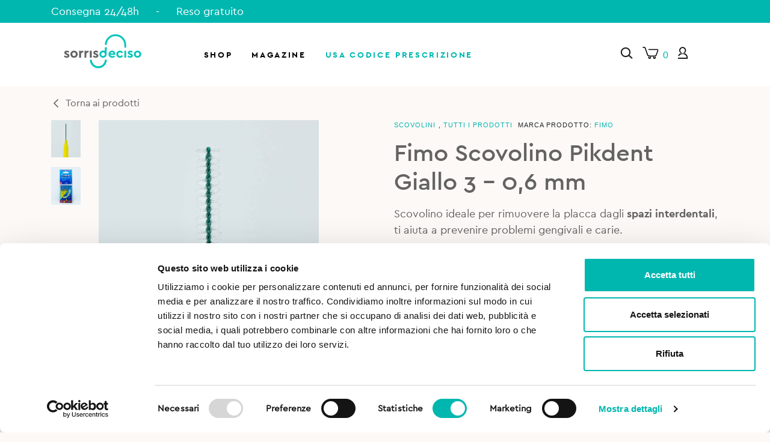

--- FILE ---
content_type: text/html; charset=utf-8
request_url: https://www.google.com/recaptcha/api2/anchor?ar=1&k=6Ld1a-kUAAAAADGDsoXSSH25dPxzXjL1zqEZc1da&co=aHR0cHM6Ly93d3cuc29ycmlzb2RlY2lzby5pdDo0NDM.&hl=en&v=N67nZn4AqZkNcbeMu4prBgzg&size=invisible&anchor-ms=20000&execute-ms=30000&cb=y85t6rl0ej5i
body_size: 48741
content:
<!DOCTYPE HTML><html dir="ltr" lang="en"><head><meta http-equiv="Content-Type" content="text/html; charset=UTF-8">
<meta http-equiv="X-UA-Compatible" content="IE=edge">
<title>reCAPTCHA</title>
<style type="text/css">
/* cyrillic-ext */
@font-face {
  font-family: 'Roboto';
  font-style: normal;
  font-weight: 400;
  font-stretch: 100%;
  src: url(//fonts.gstatic.com/s/roboto/v48/KFO7CnqEu92Fr1ME7kSn66aGLdTylUAMa3GUBHMdazTgWw.woff2) format('woff2');
  unicode-range: U+0460-052F, U+1C80-1C8A, U+20B4, U+2DE0-2DFF, U+A640-A69F, U+FE2E-FE2F;
}
/* cyrillic */
@font-face {
  font-family: 'Roboto';
  font-style: normal;
  font-weight: 400;
  font-stretch: 100%;
  src: url(//fonts.gstatic.com/s/roboto/v48/KFO7CnqEu92Fr1ME7kSn66aGLdTylUAMa3iUBHMdazTgWw.woff2) format('woff2');
  unicode-range: U+0301, U+0400-045F, U+0490-0491, U+04B0-04B1, U+2116;
}
/* greek-ext */
@font-face {
  font-family: 'Roboto';
  font-style: normal;
  font-weight: 400;
  font-stretch: 100%;
  src: url(//fonts.gstatic.com/s/roboto/v48/KFO7CnqEu92Fr1ME7kSn66aGLdTylUAMa3CUBHMdazTgWw.woff2) format('woff2');
  unicode-range: U+1F00-1FFF;
}
/* greek */
@font-face {
  font-family: 'Roboto';
  font-style: normal;
  font-weight: 400;
  font-stretch: 100%;
  src: url(//fonts.gstatic.com/s/roboto/v48/KFO7CnqEu92Fr1ME7kSn66aGLdTylUAMa3-UBHMdazTgWw.woff2) format('woff2');
  unicode-range: U+0370-0377, U+037A-037F, U+0384-038A, U+038C, U+038E-03A1, U+03A3-03FF;
}
/* math */
@font-face {
  font-family: 'Roboto';
  font-style: normal;
  font-weight: 400;
  font-stretch: 100%;
  src: url(//fonts.gstatic.com/s/roboto/v48/KFO7CnqEu92Fr1ME7kSn66aGLdTylUAMawCUBHMdazTgWw.woff2) format('woff2');
  unicode-range: U+0302-0303, U+0305, U+0307-0308, U+0310, U+0312, U+0315, U+031A, U+0326-0327, U+032C, U+032F-0330, U+0332-0333, U+0338, U+033A, U+0346, U+034D, U+0391-03A1, U+03A3-03A9, U+03B1-03C9, U+03D1, U+03D5-03D6, U+03F0-03F1, U+03F4-03F5, U+2016-2017, U+2034-2038, U+203C, U+2040, U+2043, U+2047, U+2050, U+2057, U+205F, U+2070-2071, U+2074-208E, U+2090-209C, U+20D0-20DC, U+20E1, U+20E5-20EF, U+2100-2112, U+2114-2115, U+2117-2121, U+2123-214F, U+2190, U+2192, U+2194-21AE, U+21B0-21E5, U+21F1-21F2, U+21F4-2211, U+2213-2214, U+2216-22FF, U+2308-230B, U+2310, U+2319, U+231C-2321, U+2336-237A, U+237C, U+2395, U+239B-23B7, U+23D0, U+23DC-23E1, U+2474-2475, U+25AF, U+25B3, U+25B7, U+25BD, U+25C1, U+25CA, U+25CC, U+25FB, U+266D-266F, U+27C0-27FF, U+2900-2AFF, U+2B0E-2B11, U+2B30-2B4C, U+2BFE, U+3030, U+FF5B, U+FF5D, U+1D400-1D7FF, U+1EE00-1EEFF;
}
/* symbols */
@font-face {
  font-family: 'Roboto';
  font-style: normal;
  font-weight: 400;
  font-stretch: 100%;
  src: url(//fonts.gstatic.com/s/roboto/v48/KFO7CnqEu92Fr1ME7kSn66aGLdTylUAMaxKUBHMdazTgWw.woff2) format('woff2');
  unicode-range: U+0001-000C, U+000E-001F, U+007F-009F, U+20DD-20E0, U+20E2-20E4, U+2150-218F, U+2190, U+2192, U+2194-2199, U+21AF, U+21E6-21F0, U+21F3, U+2218-2219, U+2299, U+22C4-22C6, U+2300-243F, U+2440-244A, U+2460-24FF, U+25A0-27BF, U+2800-28FF, U+2921-2922, U+2981, U+29BF, U+29EB, U+2B00-2BFF, U+4DC0-4DFF, U+FFF9-FFFB, U+10140-1018E, U+10190-1019C, U+101A0, U+101D0-101FD, U+102E0-102FB, U+10E60-10E7E, U+1D2C0-1D2D3, U+1D2E0-1D37F, U+1F000-1F0FF, U+1F100-1F1AD, U+1F1E6-1F1FF, U+1F30D-1F30F, U+1F315, U+1F31C, U+1F31E, U+1F320-1F32C, U+1F336, U+1F378, U+1F37D, U+1F382, U+1F393-1F39F, U+1F3A7-1F3A8, U+1F3AC-1F3AF, U+1F3C2, U+1F3C4-1F3C6, U+1F3CA-1F3CE, U+1F3D4-1F3E0, U+1F3ED, U+1F3F1-1F3F3, U+1F3F5-1F3F7, U+1F408, U+1F415, U+1F41F, U+1F426, U+1F43F, U+1F441-1F442, U+1F444, U+1F446-1F449, U+1F44C-1F44E, U+1F453, U+1F46A, U+1F47D, U+1F4A3, U+1F4B0, U+1F4B3, U+1F4B9, U+1F4BB, U+1F4BF, U+1F4C8-1F4CB, U+1F4D6, U+1F4DA, U+1F4DF, U+1F4E3-1F4E6, U+1F4EA-1F4ED, U+1F4F7, U+1F4F9-1F4FB, U+1F4FD-1F4FE, U+1F503, U+1F507-1F50B, U+1F50D, U+1F512-1F513, U+1F53E-1F54A, U+1F54F-1F5FA, U+1F610, U+1F650-1F67F, U+1F687, U+1F68D, U+1F691, U+1F694, U+1F698, U+1F6AD, U+1F6B2, U+1F6B9-1F6BA, U+1F6BC, U+1F6C6-1F6CF, U+1F6D3-1F6D7, U+1F6E0-1F6EA, U+1F6F0-1F6F3, U+1F6F7-1F6FC, U+1F700-1F7FF, U+1F800-1F80B, U+1F810-1F847, U+1F850-1F859, U+1F860-1F887, U+1F890-1F8AD, U+1F8B0-1F8BB, U+1F8C0-1F8C1, U+1F900-1F90B, U+1F93B, U+1F946, U+1F984, U+1F996, U+1F9E9, U+1FA00-1FA6F, U+1FA70-1FA7C, U+1FA80-1FA89, U+1FA8F-1FAC6, U+1FACE-1FADC, U+1FADF-1FAE9, U+1FAF0-1FAF8, U+1FB00-1FBFF;
}
/* vietnamese */
@font-face {
  font-family: 'Roboto';
  font-style: normal;
  font-weight: 400;
  font-stretch: 100%;
  src: url(//fonts.gstatic.com/s/roboto/v48/KFO7CnqEu92Fr1ME7kSn66aGLdTylUAMa3OUBHMdazTgWw.woff2) format('woff2');
  unicode-range: U+0102-0103, U+0110-0111, U+0128-0129, U+0168-0169, U+01A0-01A1, U+01AF-01B0, U+0300-0301, U+0303-0304, U+0308-0309, U+0323, U+0329, U+1EA0-1EF9, U+20AB;
}
/* latin-ext */
@font-face {
  font-family: 'Roboto';
  font-style: normal;
  font-weight: 400;
  font-stretch: 100%;
  src: url(//fonts.gstatic.com/s/roboto/v48/KFO7CnqEu92Fr1ME7kSn66aGLdTylUAMa3KUBHMdazTgWw.woff2) format('woff2');
  unicode-range: U+0100-02BA, U+02BD-02C5, U+02C7-02CC, U+02CE-02D7, U+02DD-02FF, U+0304, U+0308, U+0329, U+1D00-1DBF, U+1E00-1E9F, U+1EF2-1EFF, U+2020, U+20A0-20AB, U+20AD-20C0, U+2113, U+2C60-2C7F, U+A720-A7FF;
}
/* latin */
@font-face {
  font-family: 'Roboto';
  font-style: normal;
  font-weight: 400;
  font-stretch: 100%;
  src: url(//fonts.gstatic.com/s/roboto/v48/KFO7CnqEu92Fr1ME7kSn66aGLdTylUAMa3yUBHMdazQ.woff2) format('woff2');
  unicode-range: U+0000-00FF, U+0131, U+0152-0153, U+02BB-02BC, U+02C6, U+02DA, U+02DC, U+0304, U+0308, U+0329, U+2000-206F, U+20AC, U+2122, U+2191, U+2193, U+2212, U+2215, U+FEFF, U+FFFD;
}
/* cyrillic-ext */
@font-face {
  font-family: 'Roboto';
  font-style: normal;
  font-weight: 500;
  font-stretch: 100%;
  src: url(//fonts.gstatic.com/s/roboto/v48/KFO7CnqEu92Fr1ME7kSn66aGLdTylUAMa3GUBHMdazTgWw.woff2) format('woff2');
  unicode-range: U+0460-052F, U+1C80-1C8A, U+20B4, U+2DE0-2DFF, U+A640-A69F, U+FE2E-FE2F;
}
/* cyrillic */
@font-face {
  font-family: 'Roboto';
  font-style: normal;
  font-weight: 500;
  font-stretch: 100%;
  src: url(//fonts.gstatic.com/s/roboto/v48/KFO7CnqEu92Fr1ME7kSn66aGLdTylUAMa3iUBHMdazTgWw.woff2) format('woff2');
  unicode-range: U+0301, U+0400-045F, U+0490-0491, U+04B0-04B1, U+2116;
}
/* greek-ext */
@font-face {
  font-family: 'Roboto';
  font-style: normal;
  font-weight: 500;
  font-stretch: 100%;
  src: url(//fonts.gstatic.com/s/roboto/v48/KFO7CnqEu92Fr1ME7kSn66aGLdTylUAMa3CUBHMdazTgWw.woff2) format('woff2');
  unicode-range: U+1F00-1FFF;
}
/* greek */
@font-face {
  font-family: 'Roboto';
  font-style: normal;
  font-weight: 500;
  font-stretch: 100%;
  src: url(//fonts.gstatic.com/s/roboto/v48/KFO7CnqEu92Fr1ME7kSn66aGLdTylUAMa3-UBHMdazTgWw.woff2) format('woff2');
  unicode-range: U+0370-0377, U+037A-037F, U+0384-038A, U+038C, U+038E-03A1, U+03A3-03FF;
}
/* math */
@font-face {
  font-family: 'Roboto';
  font-style: normal;
  font-weight: 500;
  font-stretch: 100%;
  src: url(//fonts.gstatic.com/s/roboto/v48/KFO7CnqEu92Fr1ME7kSn66aGLdTylUAMawCUBHMdazTgWw.woff2) format('woff2');
  unicode-range: U+0302-0303, U+0305, U+0307-0308, U+0310, U+0312, U+0315, U+031A, U+0326-0327, U+032C, U+032F-0330, U+0332-0333, U+0338, U+033A, U+0346, U+034D, U+0391-03A1, U+03A3-03A9, U+03B1-03C9, U+03D1, U+03D5-03D6, U+03F0-03F1, U+03F4-03F5, U+2016-2017, U+2034-2038, U+203C, U+2040, U+2043, U+2047, U+2050, U+2057, U+205F, U+2070-2071, U+2074-208E, U+2090-209C, U+20D0-20DC, U+20E1, U+20E5-20EF, U+2100-2112, U+2114-2115, U+2117-2121, U+2123-214F, U+2190, U+2192, U+2194-21AE, U+21B0-21E5, U+21F1-21F2, U+21F4-2211, U+2213-2214, U+2216-22FF, U+2308-230B, U+2310, U+2319, U+231C-2321, U+2336-237A, U+237C, U+2395, U+239B-23B7, U+23D0, U+23DC-23E1, U+2474-2475, U+25AF, U+25B3, U+25B7, U+25BD, U+25C1, U+25CA, U+25CC, U+25FB, U+266D-266F, U+27C0-27FF, U+2900-2AFF, U+2B0E-2B11, U+2B30-2B4C, U+2BFE, U+3030, U+FF5B, U+FF5D, U+1D400-1D7FF, U+1EE00-1EEFF;
}
/* symbols */
@font-face {
  font-family: 'Roboto';
  font-style: normal;
  font-weight: 500;
  font-stretch: 100%;
  src: url(//fonts.gstatic.com/s/roboto/v48/KFO7CnqEu92Fr1ME7kSn66aGLdTylUAMaxKUBHMdazTgWw.woff2) format('woff2');
  unicode-range: U+0001-000C, U+000E-001F, U+007F-009F, U+20DD-20E0, U+20E2-20E4, U+2150-218F, U+2190, U+2192, U+2194-2199, U+21AF, U+21E6-21F0, U+21F3, U+2218-2219, U+2299, U+22C4-22C6, U+2300-243F, U+2440-244A, U+2460-24FF, U+25A0-27BF, U+2800-28FF, U+2921-2922, U+2981, U+29BF, U+29EB, U+2B00-2BFF, U+4DC0-4DFF, U+FFF9-FFFB, U+10140-1018E, U+10190-1019C, U+101A0, U+101D0-101FD, U+102E0-102FB, U+10E60-10E7E, U+1D2C0-1D2D3, U+1D2E0-1D37F, U+1F000-1F0FF, U+1F100-1F1AD, U+1F1E6-1F1FF, U+1F30D-1F30F, U+1F315, U+1F31C, U+1F31E, U+1F320-1F32C, U+1F336, U+1F378, U+1F37D, U+1F382, U+1F393-1F39F, U+1F3A7-1F3A8, U+1F3AC-1F3AF, U+1F3C2, U+1F3C4-1F3C6, U+1F3CA-1F3CE, U+1F3D4-1F3E0, U+1F3ED, U+1F3F1-1F3F3, U+1F3F5-1F3F7, U+1F408, U+1F415, U+1F41F, U+1F426, U+1F43F, U+1F441-1F442, U+1F444, U+1F446-1F449, U+1F44C-1F44E, U+1F453, U+1F46A, U+1F47D, U+1F4A3, U+1F4B0, U+1F4B3, U+1F4B9, U+1F4BB, U+1F4BF, U+1F4C8-1F4CB, U+1F4D6, U+1F4DA, U+1F4DF, U+1F4E3-1F4E6, U+1F4EA-1F4ED, U+1F4F7, U+1F4F9-1F4FB, U+1F4FD-1F4FE, U+1F503, U+1F507-1F50B, U+1F50D, U+1F512-1F513, U+1F53E-1F54A, U+1F54F-1F5FA, U+1F610, U+1F650-1F67F, U+1F687, U+1F68D, U+1F691, U+1F694, U+1F698, U+1F6AD, U+1F6B2, U+1F6B9-1F6BA, U+1F6BC, U+1F6C6-1F6CF, U+1F6D3-1F6D7, U+1F6E0-1F6EA, U+1F6F0-1F6F3, U+1F6F7-1F6FC, U+1F700-1F7FF, U+1F800-1F80B, U+1F810-1F847, U+1F850-1F859, U+1F860-1F887, U+1F890-1F8AD, U+1F8B0-1F8BB, U+1F8C0-1F8C1, U+1F900-1F90B, U+1F93B, U+1F946, U+1F984, U+1F996, U+1F9E9, U+1FA00-1FA6F, U+1FA70-1FA7C, U+1FA80-1FA89, U+1FA8F-1FAC6, U+1FACE-1FADC, U+1FADF-1FAE9, U+1FAF0-1FAF8, U+1FB00-1FBFF;
}
/* vietnamese */
@font-face {
  font-family: 'Roboto';
  font-style: normal;
  font-weight: 500;
  font-stretch: 100%;
  src: url(//fonts.gstatic.com/s/roboto/v48/KFO7CnqEu92Fr1ME7kSn66aGLdTylUAMa3OUBHMdazTgWw.woff2) format('woff2');
  unicode-range: U+0102-0103, U+0110-0111, U+0128-0129, U+0168-0169, U+01A0-01A1, U+01AF-01B0, U+0300-0301, U+0303-0304, U+0308-0309, U+0323, U+0329, U+1EA0-1EF9, U+20AB;
}
/* latin-ext */
@font-face {
  font-family: 'Roboto';
  font-style: normal;
  font-weight: 500;
  font-stretch: 100%;
  src: url(//fonts.gstatic.com/s/roboto/v48/KFO7CnqEu92Fr1ME7kSn66aGLdTylUAMa3KUBHMdazTgWw.woff2) format('woff2');
  unicode-range: U+0100-02BA, U+02BD-02C5, U+02C7-02CC, U+02CE-02D7, U+02DD-02FF, U+0304, U+0308, U+0329, U+1D00-1DBF, U+1E00-1E9F, U+1EF2-1EFF, U+2020, U+20A0-20AB, U+20AD-20C0, U+2113, U+2C60-2C7F, U+A720-A7FF;
}
/* latin */
@font-face {
  font-family: 'Roboto';
  font-style: normal;
  font-weight: 500;
  font-stretch: 100%;
  src: url(//fonts.gstatic.com/s/roboto/v48/KFO7CnqEu92Fr1ME7kSn66aGLdTylUAMa3yUBHMdazQ.woff2) format('woff2');
  unicode-range: U+0000-00FF, U+0131, U+0152-0153, U+02BB-02BC, U+02C6, U+02DA, U+02DC, U+0304, U+0308, U+0329, U+2000-206F, U+20AC, U+2122, U+2191, U+2193, U+2212, U+2215, U+FEFF, U+FFFD;
}
/* cyrillic-ext */
@font-face {
  font-family: 'Roboto';
  font-style: normal;
  font-weight: 900;
  font-stretch: 100%;
  src: url(//fonts.gstatic.com/s/roboto/v48/KFO7CnqEu92Fr1ME7kSn66aGLdTylUAMa3GUBHMdazTgWw.woff2) format('woff2');
  unicode-range: U+0460-052F, U+1C80-1C8A, U+20B4, U+2DE0-2DFF, U+A640-A69F, U+FE2E-FE2F;
}
/* cyrillic */
@font-face {
  font-family: 'Roboto';
  font-style: normal;
  font-weight: 900;
  font-stretch: 100%;
  src: url(//fonts.gstatic.com/s/roboto/v48/KFO7CnqEu92Fr1ME7kSn66aGLdTylUAMa3iUBHMdazTgWw.woff2) format('woff2');
  unicode-range: U+0301, U+0400-045F, U+0490-0491, U+04B0-04B1, U+2116;
}
/* greek-ext */
@font-face {
  font-family: 'Roboto';
  font-style: normal;
  font-weight: 900;
  font-stretch: 100%;
  src: url(//fonts.gstatic.com/s/roboto/v48/KFO7CnqEu92Fr1ME7kSn66aGLdTylUAMa3CUBHMdazTgWw.woff2) format('woff2');
  unicode-range: U+1F00-1FFF;
}
/* greek */
@font-face {
  font-family: 'Roboto';
  font-style: normal;
  font-weight: 900;
  font-stretch: 100%;
  src: url(//fonts.gstatic.com/s/roboto/v48/KFO7CnqEu92Fr1ME7kSn66aGLdTylUAMa3-UBHMdazTgWw.woff2) format('woff2');
  unicode-range: U+0370-0377, U+037A-037F, U+0384-038A, U+038C, U+038E-03A1, U+03A3-03FF;
}
/* math */
@font-face {
  font-family: 'Roboto';
  font-style: normal;
  font-weight: 900;
  font-stretch: 100%;
  src: url(//fonts.gstatic.com/s/roboto/v48/KFO7CnqEu92Fr1ME7kSn66aGLdTylUAMawCUBHMdazTgWw.woff2) format('woff2');
  unicode-range: U+0302-0303, U+0305, U+0307-0308, U+0310, U+0312, U+0315, U+031A, U+0326-0327, U+032C, U+032F-0330, U+0332-0333, U+0338, U+033A, U+0346, U+034D, U+0391-03A1, U+03A3-03A9, U+03B1-03C9, U+03D1, U+03D5-03D6, U+03F0-03F1, U+03F4-03F5, U+2016-2017, U+2034-2038, U+203C, U+2040, U+2043, U+2047, U+2050, U+2057, U+205F, U+2070-2071, U+2074-208E, U+2090-209C, U+20D0-20DC, U+20E1, U+20E5-20EF, U+2100-2112, U+2114-2115, U+2117-2121, U+2123-214F, U+2190, U+2192, U+2194-21AE, U+21B0-21E5, U+21F1-21F2, U+21F4-2211, U+2213-2214, U+2216-22FF, U+2308-230B, U+2310, U+2319, U+231C-2321, U+2336-237A, U+237C, U+2395, U+239B-23B7, U+23D0, U+23DC-23E1, U+2474-2475, U+25AF, U+25B3, U+25B7, U+25BD, U+25C1, U+25CA, U+25CC, U+25FB, U+266D-266F, U+27C0-27FF, U+2900-2AFF, U+2B0E-2B11, U+2B30-2B4C, U+2BFE, U+3030, U+FF5B, U+FF5D, U+1D400-1D7FF, U+1EE00-1EEFF;
}
/* symbols */
@font-face {
  font-family: 'Roboto';
  font-style: normal;
  font-weight: 900;
  font-stretch: 100%;
  src: url(//fonts.gstatic.com/s/roboto/v48/KFO7CnqEu92Fr1ME7kSn66aGLdTylUAMaxKUBHMdazTgWw.woff2) format('woff2');
  unicode-range: U+0001-000C, U+000E-001F, U+007F-009F, U+20DD-20E0, U+20E2-20E4, U+2150-218F, U+2190, U+2192, U+2194-2199, U+21AF, U+21E6-21F0, U+21F3, U+2218-2219, U+2299, U+22C4-22C6, U+2300-243F, U+2440-244A, U+2460-24FF, U+25A0-27BF, U+2800-28FF, U+2921-2922, U+2981, U+29BF, U+29EB, U+2B00-2BFF, U+4DC0-4DFF, U+FFF9-FFFB, U+10140-1018E, U+10190-1019C, U+101A0, U+101D0-101FD, U+102E0-102FB, U+10E60-10E7E, U+1D2C0-1D2D3, U+1D2E0-1D37F, U+1F000-1F0FF, U+1F100-1F1AD, U+1F1E6-1F1FF, U+1F30D-1F30F, U+1F315, U+1F31C, U+1F31E, U+1F320-1F32C, U+1F336, U+1F378, U+1F37D, U+1F382, U+1F393-1F39F, U+1F3A7-1F3A8, U+1F3AC-1F3AF, U+1F3C2, U+1F3C4-1F3C6, U+1F3CA-1F3CE, U+1F3D4-1F3E0, U+1F3ED, U+1F3F1-1F3F3, U+1F3F5-1F3F7, U+1F408, U+1F415, U+1F41F, U+1F426, U+1F43F, U+1F441-1F442, U+1F444, U+1F446-1F449, U+1F44C-1F44E, U+1F453, U+1F46A, U+1F47D, U+1F4A3, U+1F4B0, U+1F4B3, U+1F4B9, U+1F4BB, U+1F4BF, U+1F4C8-1F4CB, U+1F4D6, U+1F4DA, U+1F4DF, U+1F4E3-1F4E6, U+1F4EA-1F4ED, U+1F4F7, U+1F4F9-1F4FB, U+1F4FD-1F4FE, U+1F503, U+1F507-1F50B, U+1F50D, U+1F512-1F513, U+1F53E-1F54A, U+1F54F-1F5FA, U+1F610, U+1F650-1F67F, U+1F687, U+1F68D, U+1F691, U+1F694, U+1F698, U+1F6AD, U+1F6B2, U+1F6B9-1F6BA, U+1F6BC, U+1F6C6-1F6CF, U+1F6D3-1F6D7, U+1F6E0-1F6EA, U+1F6F0-1F6F3, U+1F6F7-1F6FC, U+1F700-1F7FF, U+1F800-1F80B, U+1F810-1F847, U+1F850-1F859, U+1F860-1F887, U+1F890-1F8AD, U+1F8B0-1F8BB, U+1F8C0-1F8C1, U+1F900-1F90B, U+1F93B, U+1F946, U+1F984, U+1F996, U+1F9E9, U+1FA00-1FA6F, U+1FA70-1FA7C, U+1FA80-1FA89, U+1FA8F-1FAC6, U+1FACE-1FADC, U+1FADF-1FAE9, U+1FAF0-1FAF8, U+1FB00-1FBFF;
}
/* vietnamese */
@font-face {
  font-family: 'Roboto';
  font-style: normal;
  font-weight: 900;
  font-stretch: 100%;
  src: url(//fonts.gstatic.com/s/roboto/v48/KFO7CnqEu92Fr1ME7kSn66aGLdTylUAMa3OUBHMdazTgWw.woff2) format('woff2');
  unicode-range: U+0102-0103, U+0110-0111, U+0128-0129, U+0168-0169, U+01A0-01A1, U+01AF-01B0, U+0300-0301, U+0303-0304, U+0308-0309, U+0323, U+0329, U+1EA0-1EF9, U+20AB;
}
/* latin-ext */
@font-face {
  font-family: 'Roboto';
  font-style: normal;
  font-weight: 900;
  font-stretch: 100%;
  src: url(//fonts.gstatic.com/s/roboto/v48/KFO7CnqEu92Fr1ME7kSn66aGLdTylUAMa3KUBHMdazTgWw.woff2) format('woff2');
  unicode-range: U+0100-02BA, U+02BD-02C5, U+02C7-02CC, U+02CE-02D7, U+02DD-02FF, U+0304, U+0308, U+0329, U+1D00-1DBF, U+1E00-1E9F, U+1EF2-1EFF, U+2020, U+20A0-20AB, U+20AD-20C0, U+2113, U+2C60-2C7F, U+A720-A7FF;
}
/* latin */
@font-face {
  font-family: 'Roboto';
  font-style: normal;
  font-weight: 900;
  font-stretch: 100%;
  src: url(//fonts.gstatic.com/s/roboto/v48/KFO7CnqEu92Fr1ME7kSn66aGLdTylUAMa3yUBHMdazQ.woff2) format('woff2');
  unicode-range: U+0000-00FF, U+0131, U+0152-0153, U+02BB-02BC, U+02C6, U+02DA, U+02DC, U+0304, U+0308, U+0329, U+2000-206F, U+20AC, U+2122, U+2191, U+2193, U+2212, U+2215, U+FEFF, U+FFFD;
}

</style>
<link rel="stylesheet" type="text/css" href="https://www.gstatic.com/recaptcha/releases/N67nZn4AqZkNcbeMu4prBgzg/styles__ltr.css">
<script nonce="_RIZ6kjYDhiTjRdpdFvELg" type="text/javascript">window['__recaptcha_api'] = 'https://www.google.com/recaptcha/api2/';</script>
<script type="text/javascript" src="https://www.gstatic.com/recaptcha/releases/N67nZn4AqZkNcbeMu4prBgzg/recaptcha__en.js" nonce="_RIZ6kjYDhiTjRdpdFvELg">
      
    </script></head>
<body><div id="rc-anchor-alert" class="rc-anchor-alert"></div>
<input type="hidden" id="recaptcha-token" value="[base64]">
<script type="text/javascript" nonce="_RIZ6kjYDhiTjRdpdFvELg">
      recaptcha.anchor.Main.init("[\x22ainput\x22,[\x22bgdata\x22,\x22\x22,\[base64]/[base64]/[base64]/[base64]/[base64]/[base64]/KGcoTywyNTMsTy5PKSxVRyhPLEMpKTpnKE8sMjUzLEMpLE8pKSxsKSksTykpfSxieT1mdW5jdGlvbihDLE8sdSxsKXtmb3IobD0odT1SKEMpLDApO08+MDtPLS0pbD1sPDw4fFooQyk7ZyhDLHUsbCl9LFVHPWZ1bmN0aW9uKEMsTyl7Qy5pLmxlbmd0aD4xMDQ/[base64]/[base64]/[base64]/[base64]/[base64]/[base64]/[base64]\\u003d\x22,\[base64]\\u003d\x22,\x22w5/Dv8KRV1nCosKqw7XDsRTChXrDjRTCjTc7wq3Cq8Kaw5TDrTcaN21Pwpx5XMKTwrY0wrPDpz7DhSfDvV5gbjrCtsKkw5rDocOhbRTDhHLCv1HDuSDCnsKYXsKsBsOjwpZCNsKSw5BwecKJwrY/TMO5w5JgQl5lfGnCnMOhHSPCmjnDp0rDiB3DsHRFN8KEQAoNw43DhMKuw5FuwopSDsOyVBnDpy7CscKQw6hjdE3DjMOOwo0/csORwrHDqMKmYMOvwqHCgQYQwpTDlUlBCMOqwpnCo8O+IcKbEcOpw5YORMKpw4BTXsOiwqPDhTHCj8KeJWbCrsKpUMOeIcOHw57DmMOzcizDgsOfwoDCp8OlWMKiwqXDrMO4w4l5wrc9ExsSw79YRmowQi/DvG/DnMO4J8KdYsOWw6YvGsOpJcKAw5oGwqjCuMKmw7nDnibDt8OocsKqfD9FZwHDscOvNMOUw63DqMKawpZ4w4/DqQ40PmbChSY5b0QAA1cBw74dE8OlwplNHhzCgCDDr8Odwp1gwpZyNsKuNVHDowYGbsK+djdGw5rCi8O0d8KaVntEw7tUGG/[base64]/CrsKCw7DDsR4zXncTw4djwqzDmMKdwrEVGMO/wrTDng9NwoDCi1XDujvDjcKrw6sFwqgpX0BowqZQCsKPwpIgYWXCoC3CjHR2w6t7wpdrNHDDpxDDnMK5woBoFsOwwq/CtMOvSzgNw7dacBMxw5YKNMKrw4Rmwo5fwpg3WsKKOsKwwrBYUCBHNE3CsjJLPXfDuMK9DcKnMcOBI8KCC14uw5wTVB/DnHzChcOjwq7DhsOkwptXMmvDoMOgJmXDgRZIGGJINsK3HsKKcMK8w67CsTbDusOzw4PDsn43CSpxw7bDr8KcGMOneMKzw70pwpjCgcKrUMKlwrEswrPDnBokJjpzw7/Du0wlHcONw7wCwqPDuMOgZAhmPsKgHTvCvErDj8OtFsKJMiPCucOfwoXDiAfCvsKwaAcqw4ZPXRfCvlMBwrZ1NcKAwoZBI8OlUzTCl3pIwqgew7TDi1F2wp5eHsOXSlnChRnCrX5bJlJcwpp/woDCmXFAwppNw5RcRSXCosOSAsODwpzCqlAiXityHyrDisOOw7jDhcKww7RaacO/cWFRwrvClSRWw7zDgsKaPy/DvMKZwqI+cXbCgyB5w441wpXCvFwYXcO3XWlDw5gEJsKhwqkqwq1Oa8OubsO9w4h4CRfDlHbCn8KwA8KaPMKcNMK0w7vCt8O2wrg4w7fCqmshw4jDpk7CmmlLw4A/DMKsKj3CnsOQwrXDhcOKT8OTfMKrEW4ew44+wqEhNcOjw7vDikPCuy5zIcKQKsOhw7jCkMO/[base64]/CkQAhwrzCv3DCmcKgwrhbw75eHcODNRtWwqrClDjCiE3DnWfDp17CicKJBVhYwrMKw4XClCfCvMOOw7knwr5MIsOBwr3DnMKowpnCoDYhwo/Cs8ObGCszwrjCnTh5a1Isw7DCq25NOGLCiynDgUjCvcOxw7TDjXnDkyDDssKwOgpYw7/DlsOMw5bDnMOyV8K9woEQFyHDkR9pwo7Dr1EJEcK/TsK4cCnCusOlKsOfSsKRwqZkw73CpnnCjsKhTcKyQcOtwqwoBMOmw6lBwrrCnMOff0MYbsK6w4tsA8KTan7CusOOwohSPsOAw5fCk0PCmAsPw6YZwq15KMKNcsKwZhLDpWg/[base64]/CiTnDtxTCu3DCucO7P8KBw4tVwrnDjsO0FsOZITAPOMKGXggqLsOPEMKrZcO8G8OdwpvDhE/DlsKkw4vCrhTDih1aTBnCgAMEw5dBw4wBwq/CpC7DiT/DksK5H8OOwqpmwp3DnMKQw7XDmk5FRMKwOcKMw5DCtsOTNjdQC2PCiW4uwpvDkndyw5XCg3LCknx9w7kJK2zCm8OQwpoGw4DDgmJPJ8KvBcKiNcK+XCNVPcK6WMO8w6ZXBAjDt27CvcKVZVhjAS1jwqw3JcKWw5Bzw6DCpE1/w4DDvwHDhsOUw7LDjw3DthPDpSRTwrHDhQkGYcO/IlrCpRzDv8Kow4kTLRlqw6kAI8OiUsKdK3UjDTXCpnrCisKeDsOKPsO3cVfCscKaSMOxT2TCuiXCk8KwKcO6wofDghIiczYAwrfDqsKiw6XDiMOGw7TCjsKQWQlMwqDDunTDhcOHwqQPYFjCm8OlZQ9Gw6vDnsKXw4gAw7/[base64]/CuC/DnsOOwrdZwprCjcKbFMKkwodhSMOcw77CnyQeA8K+woYKw7EfwrXDlsKNwopEHcKAQMKYwozCigDCiFTCiElmQHg6P1XDh8OPAsObXmJ/NU3DuSJxFDtFw6I5TQnDqC4JfgfCqHEkwrRYwr9UB8OiSsOSwrXDg8O5GcK+w7UfJRIGe8K/[base64]/ChbCsgodwpnClX/DijZQwro8O8KjJ18kwqjChMKNwpPDvcOLwrrCtmtEE8Obwo3CtMKcKHogw5jDq3tww4bDglJiw7LDtMOhImjDrW7CpsKXDANfw5fCqMOxw5YWwpnCkMO+wrVswrDCusKeIRdzdgReBMKOw5nDijwew5QMLVTDi8OWP8OTTcOhRyg0woHDnwIDwoLCk2/[base64]/[base64]/w4fDrVJVw4HCg8K0w79zwqJPKsOcw53CkcK8IsOrHMK6worCgMK8wq5qw7TCqcOaw5pyRMOrb8OVJ8Kdw5TCikDCgMOJEyPDig/CkVMLw53CgcKqEcOhwpQzwpoUClYNwrUUCMKSw5UQO2owwoAiwr7Dhx3DlcOMNjkSwoTCmhYxesOowp/Ds8OlwqbClFLDtMK5YBhawqvDvW5gMMOawopcwpfCk8Oxw6Ayw5l3w4DCtHRKMS7CtcOgXS1aw5zDucKVMUAjwoDDqVHDkxsiCE3CuSlhZBzCs0fDmxtqQzDClsOqw7DDggzChHdTJ8Knw6ISM8O2wrE3w6XCpsOWGzV9woXDsHLCjU/Cl3LCnSU6ScOyNsORw6gqw63DqitcwrvCg8Klw57ClgvCrh9OJhLCm8O5w6FZBENTPcKEw6bDuRnDuhlzQC/[base64]/Cm8KDdsOjKcKaAxTCtsKqEMOlThAQwoTDvsK9w7nDhcK5w5HDmcKBw5xvwo3ChcOIS8OmEsOrwotuwrULw5N7AmjCoMOBRcOFw7wtw45GwrQWLQ1iw55Xw6xmK8OYBFVgwrHDtcOowqzDvMK4bCfDgADDghrDsHzClsKgPsO8EwHDlsOKA8Kiwqp/EQLDhFHDoSHChycxwoLCsD88wp/[base64]/Dq8OuOHtEwo1fwpvCt8O1w4hJwq7CjcO1TsKvw6AkMg1uIWZndsOOYMOMwowmw4gdw5FGO8O6TAx/VWUYw4PDljHDs8O7VDIjUCM7w43CumVjdkQLDk3DkHHCjBBxWFkpw7XDtXXCr29aWXFXZlJxR8K1w7srb1DDr8KuwrB2wo8JXsOjOsKtEyxsAsOlw599wpNKw4XDucOSWMOoJ0DDmMOrBcK9wr/CixRcw4XCtWbCkSrCosK1w7vCtMKQwpEewrI7CzdEwr8HSlh8w6LDgcKJOsKrw6TDosONw41SZ8KGCDoDwrwhBMOEw602w5YdTcKmw6UGw4MtwqDDoMK/FSjCgS7Dn8OpwqPCinRlB8O8wqvDsywTBXbDg2AIw5AhW8OPw5ERR2HCmcO9DwoEwpthZsOTw5fDk8ONAMK2acKtw77Dv8KCUQlLw6gXYcKMc8OnwqrDiSrDqcOnw4HChQYTc8KdPRrCrggiw711KH5SwrHCvHliw63Co8Oew4UoGsKewpvDhMKkOsOvwoPDscO/wp7Ch3DClkxSYGDCs8KiT2trwqTDr8K9wq9Aw6zDnMOqw7fDlFhpD30AwphnwpPChxJ7w7sAw68gw47Do8OMYMKtdMOhwrLCtMKTwo7CunRkw53Dk8OYBhFfMcKJOGfDoC/CkHvCo8KqVsOsw6rDg8OPQ03Cr8Kmw7I7e8KUw4PDi0HClcKscVjCiHTDli/Cq2/ClcOiw7NIw5DCjh/CtX4rwpQvw5ZUK8KsKMKbw4YowoQqwrHCkEvDi0Q9w57DlBbCvnnDlAQiwp/DgMK4w6VRUgLDpjXCh8OOw4cOw6zDscKLwpbCqEjCvsOTwrPDrMOowqwdCB7CiV3DjSg9O0rDjF0Yw7gcw5TCpFfDikzDqMK3w5bCkTkqwonCpsKdwps5XcKtwrNOOU3DlkFkb8ONw60Xw5HCo8O5wo/Dp8OpPAvDgsK8wqHCjTjDpsKnPsKzw4jCjcKIwqDCqhM5DcKwaC8qw65EwqhXwow5w5dxw7XDnFsRCsOgwoxhw5tSI2YNwonDvwbDo8K8wqjCmBDDlMK3w4fDgMOQCVAVIQ5gb04nFsOgw4rDlsKRw4JzIHQkHcKSwroDb1/DglNFJmTCozx1E3kuwqHDi8KpFhVUw5Vpw4dfw6fDiB/[base64]/DonslwqzCsMKAwohMworDhQJedD/DqMOEw4l0NcOPwrHDoEnDpsOFfwXCrEtKwprCrcKhwoB5wpkYbsK+Cn1iAcKnwo00T8OKZMO8wq7CocOGw73DmjJGNMKtUsK9eDvCmmFpwq0Jwo8ZYsO5wrLCjirDrGcwacKqUMKbwo4+O0Y/CgAqc8ODw5zCiCPDvMOzwpXCrC1YAiUSGg1fw6FQw4rChywqwpLDq0vDtRbCo8ObWcOxS8K3w71lbxPCmsK0dn3Cg8OWwoXDiADDnEAWwrXCuhgkwp/CpjDDlcONw4BkwoPDisOSw6pdwoUSwo9Ow7MPBcKfJsO+Am/DkcK5Ylgvc8KJw5c1w4vDpUfCqxJUw5rCpsORwpo4DcOjA3/Ds8K3HcOMRDLChHHDusKZdw9vCBLCj8OGWAvCg8OywpzDsDTDoTPDkMKVwphECgFRA8OvNUN7w68Kw7s9SMK6w6xECnjDn8O8w5rDlcKFZcO1wqtPUjzCvF/Cg8KOYcOew5rDocKMwpPCucOMwrXCnChBwpEAPEPClgF2VGTDi37CksKAw57DoUc/wrVuw7EpwrQ9Q8KDYsOrPQ7ClcKuw6lqIQZwXMKfNiApbcK6wqZnNMOAL8OkZsKwawLDgUJtMMKTw5pUwoPDjsKRwqnDsMKldAozwoZJJcOvwpHDucKzKcKdHMKuw5Fjw5tpwqbDvnPCjcKdP0YaWlfDpzTCkkssR2V6HF/DqxPCpXzDoMObVCZZd8ODwo/DiFbDmjHDuMKWwpbCm8OowpdVw7toBmjDmHTCum/[base64]/DhxzDjmBNwobDjCnCicKkKxZMG8KZwqQYw7Mzw4PCkwA3w7k8HMKPVR7Cj8K8DcO/fWXDsBHDpi4MAGkeA8OdL8OXw5cfw6VwGMOnwoPDkGMbGAzDvMKiwokBI8OREkPDtcOMwqvCl8K8w6xewqtTVWAdBkXCsAHCvWXDl2TCiMK2QcOuWcO+KHjDgsONSAPDjHhxcAHDo8KsHMOdwrc0Mn8PS8OFbcKQwqYWCMKRw5nDuE8uAC/ClRhZwoYDwrfCq3TDkjJXw7Ixw5nCpwXCoMKya8KXwq7CkDJ/wrLDsGN/YcK8aWU2w6hew7cJw4JEw69ObMOJBMOeS8KMQcOtL8O4w4HDrk7CmHzCkMKfw5bCuMK0WVzDpigOwpbChMOZwpfCiMKaEThbwodZwrLCvQkiHcKfw43Chgsewo1Sw6sHcsOLwr/DjDgXT25sPcKeO8OXwqs8QcOWc17Dt8KnDsO6OsOQwrssScO1YMK3wptoSwHCuiDDkQZWw4RjRV/DvsK5YMK8wqE5TcK+U8K5LnvClsOEUMKvw5PCgcKnJG9zwr0TwofDkWlWwpjDpgBPwr/DncK8D11POCEkdMOyNEvCpwVBcjNrBRTDiy/Ck8OHGXcBw6JnBMOpDcKhQMKtwq4rwrnCoH1VPEDCkA1GTxlgw6RzTwHCi8O3BGTCtWFjwo8/MQAOw5DDt8Ouw6PCkMOMw7Frw43CuCpowrfDscOUw4bCusORGg90PMOIbyfCucK9acOoLAvCnDcsw4PCosONw47DpcKgw74rXMOrDD/DqsOzw4I2wrDCq07DkcOJesKeBMKYeMORV2Nmwo9qGcKYcHbDusOqIyXCtHvCmDYtZ8KDw70mwo0Ow5xow7o/wpBSw4cDJlYHw51ww64TbXbDmsK8DMKGW8KOH8KhbsOTPm3DtHRhw5pCL1TCr8OJdSAvG8KrBALCtMOSNsOpwpfDk8O4dQHCl8O8JTfCk8O8w4zCvMOpw7Uyd8KuwoAOED3ChBLCg0/Ch8ObYsK3MMOBRktBw7nDoA5yw5DCsy1dBcOVw4w1H0kkwp3DssOjDcKsMEsKdivDgcK4w4t5w7HDg3DCrmXCowfDtUxYwqXDiMOXw7UqL8OAw4rCq8K5w58dc8Kxwq/[base64]/CicOYw4J8N8OfUMKfXFfCnMKXwq8pw7R1aX1xZsOiwrsyw6Q6wqk7dsKywpwVwrNLFMOTCsOBw5o0wo3CgE7Ci8K1w7PDpMOnExpjaMOydS7Cm8KfwohUwpPCgsOGLcK9wp3ClMONwrgcR8Kow6IlGjvDj2tbd8Ktw7HCvsOww502AF3DgATCisOzWxTCngN0bsOWKm/DpcKHScOcRsKowrNYOsKuw7rCjMOcw4LDpDRAcwLCsBZKw5Vlw6MveMKWwoXCrcKmw4g2w6fCgQcmwpnCpsKDwo/[base64]/Dr8OReBVewqYlw7HDu8OLPsOEw4fDjm8rw67DssObMFTCosK3w5jCuRsnB1B3w5MsA8OPT37DqHvDjMKOEcOZXsOEwoLClgfCt8KoN8OVw4zDncKwGMOpwq11w5zClgNMbMKPwqteFg3CvXzCk8KNwqvDuMO9w6VowqPCvWJjPcO0w4hWwr16w693w6/CuMKeJcKRwpDDiMKgVFQHQx7Dn11HE8Kvw7UOc2MYfkDDj0LDl8KVw5oOGcKEw5IwUsOkwojClsK0BsKiwpxLw5gtwqbCmRXDlR3DkMOzBsK7dcKtw5XCo2VEM2Q9wpHDn8OdXMOPw7I5a8KicxbCrsKuw5/Cgx7CvMO3wpPCocOVN8OgeiJZRMKPFRAQwolSw7jDjBhJwpZpw6wcWBzDkMKtw5hCD8KKwrTCkDJKV8OXw5DDmT3CqTAyw4khwokJAMKnQmYvwq/DoMOEH1pzw6kAw5DDrTUGw4/CnBQUUlXCrRYwXcK5w5fDnmE4EMO+dRM/EMOJbQMAwofCnMKMLTvDmMKGwpzDlAgRw5DDosOrwrI4w4LDosO7FcOwF2dewrLCqAfDpHItw6vCvxt7wp7DocK/KnEcHcK3Aw1NKlPDgsK9IsKhwrvDo8OrKUw8woVDJcKOTMO3NcOqAsO8OcOGwqDDkMO4LHjChgU6w5PDqMKZTMKGwoRYw5vDucOlBhtmQMOvwp/CrcKZaQg1dsOZwohmwrLDkSXCgsO4wodbUsOZcMOmQMKWwq7Cl8Kmb2ljwpcpw6Y/w4bCln7ChsKWG8OGw6TDkngWwq9iw51qwpNfwrrDq13DoSvCsHRMw7rCqMOIwoTDtWbCq8Ogw73DpHXClBDClz/Dk8KBfxPDnwHCv8OYw4zCk8K6FMO2YMO+HsKALMOQwpPDmsOOw4/DhR1+KgBeEWZQKcKnCsKywqnCsMOpwrccwqXDq3dtC8KbSi1RIsOETRZXw7szwo8XMsKJWMOUCsKAKsOeGcKkw5kOdXLDlcOMwqAhbcKFwoBxw5/CvS/CvsObw6DCuMKHw7LCmMOAw5YWwqhWW8K0wrddblfDicOHPMOMwokOwr/Drn3CqMKuw5TDlhjCq8KsVBhhw4/[base64]/CmsOqwrkCV8OfSlpgE8KARsOfwp87d8KZYRfCiMKvwp/CncOLF8O5EC7Dr8O4wqLCsmbDpsKEw6Iiw6YCw5DCmcKIw6k4GgkiesKfw7gnw6fCpCcBwpB7aMO0w65bwrlwRsKXT8KSw7rCp8K7WMKMwqAXw6/Dn8K/IDVSM8KRABHCisOawqtOw6xvwrM1wp7DocOBe8Klw4LCk8OgwrIZT2LDjsOHw67CqcKcXgQYw63Ds8KRFUXCvsOJwrfDv8Ofw4HCg8Ocw6cQw67CpcKCPsOqS8KYOFXDlE/CosKgRwnCt8O5woPCvMOxPmUlGUIQw6tnwrJww5xqwr8IOhLDmzPDtS3Ckj40TcO+TwQfwoN2wr/CjGjDtMOuwrJfEcKcEAjCgAHCmMOBCFTCi0fDqCscacKKelonR0rDkcObw50SwpQwTcOEw5rCmWDDt8OZw4cqwq/CvXPDvVMXahXDjH8sUcKFH8OnJsOEUMOSPcO5dH/Cp8K+GcOywoLDosO4PMKFw4FAPmDCs13DhwnCgsOkw4oKKlfCqmrCsnJxw48Gw40AwrRvbnINwpIjNsKIw6R/w7MvB3XClsOqw4nDqcOFwrECZwrDuxIWGcKzXcOvw5tWw6nCpcOaLMKBwpPDqnrDphTCokbCmG3DoMKXVCfDgw03PXTCh8OLwoTDlsOmw7zDmsOsw5nDhglNO39HwpXCrBF+Z1wkFmNvUsO6wqTCpDUqwo/CnBYtwqMEesK1JMKowonCu8O2BTfDucKgUgFFw5PCisOBAAMzw7lWS8Kswo3Dn8OhwpkPw7d0wprCu8KEGsOpFjwYMMK0wqEJwq7DqsO8TMOQw6TDk3vDqMKpYsKPTcKmw59Lw4bDrRhLw4nDtsOmwo/[base64]/DhmTCm8Odw5/DowHDisOOWcO9QCvDgsOPb8KQR0p4acKQf8Omw4jDsMKfbsKkwo/DqMK4eMOgw4Umw4fDs8KJwrBEOX/CpsOAw6dmG8OMQX7DmMO5LDrDs1A7UMKpRSDDhkgzAMO6CsK5SMKtX3QdXhcQw6jDk1pcwo04BMOcw6bCkcOHw45GwqpHwoTCgMOCIsOgw6dqdyHDrsO/O8O4wpITw5E6w4/DrcOxwoEwwprDvMKVw45jw5bDg8K5wp3Dl8Ogw6VecQPDrsO8WcOIwrrDvwdjworDkQ5Nw5UBw588AcK6w6pBw49+w6jCtQtDwpPDhcOuZGLDjTcnGQQnw695DcKkZCoXwplCw7nCtMOoBcKdTMOdZRvDu8KaTS3CgMOrGVwANcOCwoHDjwjDhUUDGcK+MV/CncKvJR1NZsKEw53DlsKEbG04w57ChinDh8Kjw4bCrcOiw7FiworClgc0wqhjwq1Gw7gQLwDClMKdwqAQwr9IGU8Uw6MaNMOCw5zDkjwED8OMTcKhG8K5w7rDnMO0B8KjJMKqw6jCvj/DnGzCuzLDtsKWw77CssKrCgbDqHtxLsOlwqPCpTZCcixSXUtyMcOkwqZbAR4lOBN5wpsOwo89w6osTMKqwqcoU8OTw5AmwozDpcOfGXJSBBzCogRBw5LCmsKzHjohwp9wFcOiw4TClVXDrmULw5kXGsO2GcKIO3LDojzCisK/wpPDlMOHcjQIYV0Pw6Ehw6cBw4vDqsOACFbDpcKowql0OCU/wqNIw57CtMOXw4AeIcOdwqDCgzbDpARmCMK3wpdjJcO9MWjDpMOZw7NNw7zDjcK4ZzbCgcOtwpBcwpo0w4rCtHQif8OCThBxYRvClsKdckB9wrDDqsOZPsOgwobDsQQJBMOrZ8OBw6TDj2lTaSvCrBhUdMKET8K+w74NKh/CkcOTICNyRit3WydKHMOwYF7DlCjDuGF/wpnDsFxvw4N0wo/[base64]/Csyhbwq/CjcKLMMKkLBjCqsKbwqAnKsO9w4/DiHQlwrUBPsOIUcOIw7HDmsODLsKLwpFFVMOoO8OJC29zwpHDqD3DrSbDqTLChXrDqA1fYmYmf0tTwobDr8OMwpVTXsKwMcOQw4bCglDCo8K5w7AbJcKhVl1Xw4Qjw6AgF8OtKRNhwrAnEMK0FMOgDV/Dn0F6WMOHFUrDjjZsIcO+QMO7wrBvScObTsOBM8Ocw61pCT4wYRPCkmbCtjTCv01jIl3Dh8KQw6rDjsO+AEzCoTnCk8OZw6nDtSTDhcOlw5p/YxrCh1lxaUfCqMKWbzlZw5TCkcKKfGVvScKgbm7ChcKGWmPDs8Kmw7xiN1tFHMOiGMKPHjkxLBzDuFbChTg6w53Di8Kpwot/ThzCp0pfMsK1w7XCrTzCjVPCqMKnfsKGwpoeR8KpFzZ/[base64]/DmGrCi8ONwqp+w7jCl2ouw7/Dvy8RdMK6YV7DgUHDiwHDp2XCjsO7wqd9ZsKRI8OOK8KHBcOGwq3CrMKdw7NUw7Z2wp1WC1XDl1zDtcKIYcO8w6oKw7/CuUvDjMOEGU40OcOqb8KzP0zCrcOALWQeNcO5woVLE1HDmVViwq8hX8KJEnUvw7DDsVDDucO6woZgLMOXwqzCilYCw4VKQ8O/HzzClVvDmVkEZR/Cv8Ovw77DnA0mTkkrFcK4wpcqwq1Bw5XDuEk7D1DCkEfCq8KjZxzCt8Olwp57wosUwqJsw5pJcMKTN3dNX8K/w7fCu1FBw7rDjMOyw6JlScKse8OQw75fw77CvQPCh8Oxw4TCu8Omw4xgw7nDucOid11bwozCo8Kjw5Q/W8OeTXo4w5QkMVrDoMOQwpN/B8OIKRR7w7nDvkNmQzByLMOdw6fCsksQwr5ydcKIfcO9woPDrR7Cij7CtMK8X8KwSyfCmsKvwr3CvhQfwoxVwrUEKMKmwr4TVQ7Cv1sjT2JTT8KEw6fCuClzYV0Qwq3CrcOUU8OUwqPDmn/[base64]/[base64]/CiG7DlcKKFcO3X8OUasKJwonCjcK4IMOfwqbCvsOORMOyw63DgsKvJybCnjfDnSTDkBBfKxAWw5nCsDXDvsOCwr3CucKvwpc8BMK3woQ7GWl1w6pEw4Z7w6fDgHQaw5XCjgswQsOKwqrCvcOEdmjCqsKhHsKAGMKyLwwoak7Ct8K4TMKJwqViw73CmCEEwrs/w7HCrMKeV01XcS0mwpLDqkHCm0vCtknDrMO5HcO/[base64]/Cvw9IwpjDjsObwotNwp9tdMK8woLDjMKteUMXahvCqA8vwpQBwqpTNcKDw63DisKLw6UGw55zRGJDFE3DkMKmCybDrcObRsK0VT/CocKRw6jDv8KJBcOtwpdZbRAOw7bCu8KGQQ7DvMOqw4PDkMO0wpgsIsKEW0UxLV16E8Kdf8KWb8OPaTvCqxfDh8Oiw6cZfwzDocO+w7/DvBBeUcOYwplQw6tuw6kDwpPCgWcsXwXCjULDvcOIHMOew5gsw5fDv8OowoLDgsKNN3x1X2LDiUcGwqXDqDcAAcObFcOrw4nDgMOmw73Dt8OEwrkrWcOUwr7DucK8bMK7w7oqXcKRw4TCpcOkfMKUQQ/CthHDqsOMw4sEWH0rX8K+w7jCp8K/wphKw6Vxw5Mowqs/wq9Mw55bKMK/ElUBwrTDm8OKwoLCpcOGZBMKwrvCosO9w4NfXwTChMOswpUeZMOgKy0NccKiAjs1w4IiIsKpBBZCIMKYwpNkbsKtHhjCmU02w5tmwrfDlcO3w7XCu1XCsMOIDsKdwobDiMK8aCnCr8K4w4LCikbClWMewo3DuwU3woQVXzfDkMKpwoPDhRTClGfCp8ONwqF/[base64]/cUnCjcKvJ37DocO+w7xlw6/DiMOcbmXDqnkpwqXCjiIyNQovJ8K/dsK1Z3Fkw43Dsnxrw5rDmzV+CMK3dC3DoMOmwpFiwqlTwo1vw4PDgMKcwoXDhxPCnApJw7Rva8OZZTfDtcOnP8KxBlfDoS8kw5/CqX/[base64]/wpkKWE/DiBIkbR3DhcOaSMOnEsKfwrLDrxMzecOmwqQMw6jCu2k6fcO9wpAzwo7Dk8Ohw6t3wq8jECZnw4UsECzCv8KiwoEKw6XDik4jw7A/Rjlicn3CjGRHwpTDlcKQYsKGBcOqfALCvMKdw4vDvsKmw6hgwqBYewzCqSHCiT1dwovCkUsqNmbDlXBgdzcuw4/Dj8Kfw7F0w4rDlMOrV8OVPsKkfcKtAXAOwqHCjhDCsirDlyjChUHCocK1AMONX3E9X0xsMsOGw6t4w5ZCd8Kjwq3CrkEjGggbw77ClAYiei7DoSU7wrPCoCEvJcKDRMKcwrLDhUpzwqU8wpHCksKsw5zChgANwqd/w7Jnwr/DgwR7wpA1ND8IwpoZPsOtw5rDhXMQw4k8A8KZwqnCpMO1woHClUByaFYsEyHCo8K/ZDXDnkB4YsOSHsKZwoAcw4DCicOECHw/GsOEcMKXdsOJwo1LwqrDgMK2Y8KxAcKhwopJfAk3w5AYwp43fWYAQ0rCrMKOQXbDuMKAwoLCvUvDsMKFwrHDlBhKTDoBwpbDqMO/Kjo6w7tZbyl9N0XCjQgsw5XCp8OVEFsKfG0Uw7vCsADCnDzCgsKfw47DnANqw4Bgw7AwA8OJw4DDvlNpwqUoLGtGw54zCcOPAArCoy4jw7Mnw5DCu3hAOTF0wpU6DsO8W1hrKcOTdcKDOilqw4XDocK5wotTek7CjjjCuWjDpFRANS/ChhjCtcKTAsOowq47bBYfw580JXXCsyF4Z38POy9wCx0MwqNiw6BRw7kmLMK5E8OlVUDCrQ1XNQ/[base64]/QMK7w789w7PDo8O5w5HCs8KEAcOrwrV2w63DpxzDtsOSwpHDr8OHwp82w7gARVVNwqQyBcOrGMOawpg9w4/CjMOfw6IiCSbCgMOXwpbDsAPDt8O4KMOZw6zDgcOaw4/DhsKPw5LCnTNfC2s8DcOTbCzDggzCt14AXFNiD8Oiw7jCjcKyX8KrwqsUL8KLRcKowpAlw5UXSMK8wpoXwrrCn0kkYnwBwp/CknzDo8KhZXbCuMKMw6U2wpnDthLDgxw0w70IGcKTwochwpcwKW/CisOyw7AnwqfDkjzChHRXKVDDqMO6Cyksw4MGwrF6SGHDuU7DvMKTw6d/w6/Dp31gw5sgwrJTPljCgMKewq4rwqIWw452w4JLw55Cw6oHcC85woTCuyXDlsKDwoTDjkYiO8KKw4/DgcK3anBLNiLChMOAVAPCosKod8OawoTDugdWM8OmwpoZM8K7w7wAcsOQVMKXQjBDwoHDvMKlwqPCrW9ywq95wpvDjgvDrsKGOEB/[base64]/DpMO/wpjDrcOrIhR7w4fDnMO4wpdTw7vCh8OAworDqcK+AG/Ck0DCkFzCpHnDtsOya07Dv3safsOBw4oONcOYRcO9wogxw43DjVbDpRkgw7PCmsO6w48URMKeZC0SKcOkIHDChmTDnsOsYAA6XsKIGzE+wq4QeSvCgQwYMFTDosOVw6g/FlHCv3/DmlXCuzBkw68Ow4bCh8KywovCu8Oyw7bDv3bCqcKYL3bDvMOIA8KxwqslNcKMNcO0w6UnwrF4axTDmgzDt1AmdsKwCnzCph3Dp2ofKwZtwr1Zw4lOw4AKw7zDu3DDu8Kdw74WWcKxLWTCplQJwr3DrMOjQiF/dsO9F8OqaULDk8KNPAJhw5E6EsKkTcKOIhBLb8O9wpvDhAlZwo0LwpzDl2fCnx3CsQQrRC3CvsOMwpnDtMKTcFbDg8O8Xw4QWVIPw4rCrcKKSsKzcRDCj8OoFyt3Xjgpw48QV8Kgwr3CncKZwqNKQsOiEFYVwrHCoztdaMKfwrzChlouTG0/[base64]/DyrChMOzwqrDicOfwpY5FQRawpPCocK3w5hdIMOSw43DqcKDGcK+w7PCpcKjwr7CvE0SbsK8wpkBw7NTMsKtwrrCmMKQOi7CssOhaQ7Cj8KAAzbCosKewqXCs3fDvkbCj8OjwodIw4/CtsO2JUXDnCjCmVDDqcObwoXDqz3Dgmwsw6AWHcO1X8Ogw5bDsDjDpULDrDjDlyJyBlU+woszw5jCvh9gaMORA8OhwpdTTT0jwrA7SiXDtjPDmsKKw4bDl8Klw7dXwqFbw4VyRsOGwrcywr3DvMKfwoFbw7vCosKfVsOSWcOYLcOsHzYjwow5w7pEM8OAw5szUh/DmcK4P8KUOy3ChMOgwovDuSHCq8Orw50SwpYawo8Ow5vCswcQDMKBc2lSB8K0w7x5EzomwpzCmTPCkTpDw5rDtVTDr3zCvlRXw54hwqLDm0lYKnzDskLChsOzw5N9w7MvP8KLw4/CnVvDnsOVw4V3w6bDg8Khw4zCuCTCocK3w5pCbsOcYjHCjsOSw4Z3Z2hzw4cgbMOLwoXCgFLDpMOVw7vCukbCpcOmUw/Dsz7ComHDqBIoI8K/a8KTTcKLXsK7w6tyQMKcEUx9wphXYMKiw4LDp0onMVIifwYWwpfDnMO3w4JtfsO5MAAcbB9/esK0Ikl/[base64]/CvsOCDUfCjsKOT3TDhsKaeyTCrArDuQPCpBbCjEbDrCQ0wqnCssO4TcKww7s+w5VwwrzCucKnO1B7CTNzwrPDhMOdw5Yvwq7Ck3PCnFsJM17CiMKzXQXDpcK1KVrDncK3annDuSrDmsOmCx/[base64]/Dj1slSnHCuMKbT8Oow6zDpghzwp8PwoILwq/DqWAOwpzDoMK4w6dZwqjCsMKGw4sYC8ObwrjDgWIRPcK7b8K4AR9Mw6RMTS/DncK3UcKRw5s/ccKKV1fDn03CjcKWwrzCh8KYwpMvP8Oof8KhworDqMKywqlnw7vDiCrCscKuwoN2SjljLQovwqvCjMKaTcOuW8K3JxzCpz7Cj8KQw4MawpMBDsOyZixgw7zCusKaT25iVRrCjsKJPH3DmWZuYsOmF8KMfh9+wqXDgcOdw6rCujYbUcKvw6TCqMKpw4xVw7lrw6d5wp/DjMONW8O7I8O0w74QwosDAsKuC3Mvw4zCrBwfw77Csz0ewrLDqVPCnVYiw6PCrsO7wqNJEgXDgcOlw7orNsOfWMKGw44uO8OdOlsjdWrDlsKTXsOYG8O0NS8HUcO4NsKnclFAECDDr8Omw7xPRcKDYncLHk5Gw77Co8OMVXjCgXjDngfDpAjDocKFwogyKsO3wp/CpDXCncO3QgvDoVlAUxcTR8KnacKnRQfDpTV2w4QMWwTDucOsw5HDlsO7fAkmw4nCrEtIdHTDu8K2wpvDtMOcw5jCmMOWw6bDj8OEwrNoQVfDs8KvBXMMMcOCw79dw4bDicObw63DlmnDi8KkwpDCi8KCwpAzY8KNLy7DrMKoe8OzUMOkw67Dsk93wp5SwrkBfsKhJE/DpMKUw6TCgl3DpMO2wpDChMKsXB43wpPCjcKUwrfDilBYw6UCLcKJw7pzA8OUwpNowrpycUVwVXXDgThgRFQVw6g9wrnDgsKTw5bDkC12w4hHwr4AYUlxwoTDusOPd8OpUcKIbcKmW0Q4wrAlw7XDtGnCji/ClV1jF8KZwpAqAcOPw7opwpDDjwvCu2tYwonDt8KIw7zCtMOaN8KewoTDo8KvwpZNPMKFUAkpw5XCi8ORw6zClWULWzIfBsOqLzvDicOQcmXDicOpw6fDuMK/[base64]/DncOuW8Kuwq7CrgHDj1sLw7PDoCJacxlBPXLDkxpTKcOXcivDqMOnw414Xjdgwp0JwqRFGG/Dt8KCdF8XMlEMw5bChMKpAXPCn1jDhnkiZsOjesKQwqEJwo7CmcOtw5nCvsO/w5U1QsKswrtracKmw6/DtR/CgcO+wqbDgSNcw7TDnn3ClRrDnsOie2PCsTVQw7DDmyk4w6/[base64]/DkcKWw4gyZzzCjiwmw7jCplEqJk7DmkJqTsOMwoZfFsOUTypow4nClsOyw6LDpcOIw6XDumzDu8OkwprCsGjDsMORw6PCvMK7w4ccOATDn8Kmw5PDoMOrAC0bKW7DvcODw7VeX8OhfcOjw6pjJMO+w5FAw4XDuMODw4HCnMKswp/CmiDDlivCkQPDicO8DsOKaMKoSsKqw4jDpMOHKGLCq0N0wqQMwrkzw4/Ct8Kdwo9mwqbDsF0PUiAPwrchwpbCrw3CoBsgw6bCnDgvI1zDvih6wpDCqG3Dq8K0TDxqHcOVwrLCp8Kfw6RYEsKuwrnDiC3ClSTCuXw9w74wTHo/wp1jwr5fw4oPJcKxbRrCl8OeRQfDkVXCrBjDnMKkTjoRw7rCgsOCdAnDhMKkZMK9wr0KUcKCw7sraHBkHSURwpfCn8OBfMK8w47DvcOSe8Ojw5ZTcMOfSmvDvjzDnljDmMKIwqPCvg1ewqVaC8OYG8K/[base64]/SjgJw6dGwrU5PMOvwoBqPMK2wrPDrT/Chy0xPcKsw6DCsQ9tw6HDsC1PwpBuw7IUwrUoElrCjBDCj0bCgcOCSMO2DsKkw6TClMK0wp8vwojDqcKYGMOWw5xvw7RSUBAjIgMYwr/[base64]/[base64]/wpg3NiTCm8Knw65jw44TXS7DuXhlwpIxwp7Dk2rDvcKIw4dTKwfDpjvCpMK5EcKYw6Mrw4YVIcO1w6TCh1DDgBfDrsOMR8OHRGzChy8pJcOzFA4Hw4DCu8OzSwPDncKgw58EaD/[base64]/[base64]/[base64]/dg5fZ8OuBh3CjsKDLioYw7kvfU5kwq/Cv8OXw6bDgsKaQj1vw7gOw7Ifw53DgAgBwp4owoHCiMOtWcKRwoPCgnnCicKLMkARQMKpw4HCn3EWfH7CgHzDsgZfwpvDgsK4SinCoSsSVcKpwpDDsm3CgMOEwrcSw7xNbFh2LlJ7w7zCusKjw65pD2TDqz/[base64]/DpFbCkm/[base64]/CqcOaw5QWZMOEPUbDiMOTU1lLwr9AGW3DjcKdw7XDk8ONwqMResK8JT4lw70Xwolqw5zDvF8vK8Oiw7DCp8Olw6vCscOIw5fDrTw1wqfCkcO9w6V8LcKRwo99wpXDgn/[base64]/KcKzeC/Ck8O5woPCkCEPM8OIw6kEwpIYXMK/eMOSw7BET3wVNsKkwobDsgjCmAtowol4wo3CvcKMw4BzXnjCvnEvw48KwqvDtcO8YUgTwpbCl3cRWAEQw7nDucKDacOHw4PDo8O1w6/Dh8KMwqYgwrVbbho9E8KtwrzDmVduw5jDpsK0PsK7w4zDoMOTworDqMOPw6DDsMKVwpTDkh7DuDTDqMKhwpl/J8O2wrYHbUvDjyleIQ/DqsORccKPS8OSw7rDrD1eJcKiLHLDp8OoXcO5w7JmwoJjwphiP8KbwqVgdMOGcCpJwrBKw4rDvCPCmHEbB0LCvG7DmiJLw5gxwqbCgnkPw7jDoMKmwqc6OF/DpknDm8OJN2TCkMOuw7cVNcOAw4XDojYYwq4Lw6bCvsOjw6gsw7ARGk3CnBcKw612w6nDp8KANDrDm3YbPkzCrsOtwpcMw77CkgDDg8OMw7PCnMKdKF0pwotRw746F8K+VcKvw77CusOIwpPCi8O7w6stYVvCvFlPKW5ZwrpxJ8KVw6NWwq1Mwo3Dk8KqbsO3NzPCgF/[base64]/Cs8OUwp/ClsK2KcK4w4A/AMKEcy42SEHCocOlw7wIwpsAwokFeMOowpDDuxZHwrwGXHBLwph3wr9SKsOYbcOMw6HDlcOew5V5wp7Ch8OawpjDm8O1ah/DkS3DuDA9UBBSWVzCncOpUsKEcMKuD8O4LMOFZsKvM8Orw7/CgQo3DMOCZyctwqXCkj/Ck8KqwoHCmjvCuA4Nw5FiworCohsswqbClsKBw6rDlTDDl1jDjRzCoRI/w73CgxciF8KmBDvDmsK6X8OZw7XChWkOR8K5EHjCiVzDoTlpw4dPw6LCjy/DiVjDjXPDnVRRF8K3I8KVAcK4BErDgcOvwpVMw5jDncOVwqjCvcO0wqXCu8Orwq7DnsO+w4UQMGF6U23CjMK7OENKwroQw6EUwp3Csw3ChMOgIXHCjR3CnnXCvjVndAXDtgp3XGkYwpcHw7w/[base64]/DnSEwMsO9w6kTw6jDpsOWTMOFKCrCvzzCnmbCmi4Jw7lCwr/[base64]/DqsOHd8KrMsORwq7DjCVDB8O0ccOYwotbw7NMw4New5tdDsOGRW/CnVdiw4IaOUp8DGTCjcKdwpwwWsOCw6PDvsONw4pbUTVwHMOaw4B+woBjcAw8e2DCr8KXR2/[base64]/wqLCkUF1WMKTwosVIy3CqQ8PBTcPbSHDkcKGw4LCiVDCq8KCw4kbw4Zfw70kD8KMwpM+wpxEw6HDnEcFLsKnw6oyw68Owo7DsmcWP0TCj8ORbnAlwo3CmMKPwp3Ck3zDtMK5NEcSJXQVwrkEwr7DjBPCnVs5wrdKeVzChsOWR8OMecKowpzDp8KZwpzCvh3DgkY9w7/DhsKzw7pWOsKGHFvDtMOze3vCpikLw4gJwpkSDVDCo01HwrnCgMKSwqJow50swo/[base64]/[base64]/[base64]/[base64]/WMKhREZ5w7LCogDCgcKXw4QJwrbCmcKWwpLCvcKww719woHDsUEPw6LCh8Kdw7DCp8Ozw6fDtD5XwrNvw5bDqMOWwpTCk2/Cn8ODwrFqBzlZNkbDrnxJOE7DryPDj1dgZcK+w7DDjEbCjgJMOsKfwoNUVcOeQVnDtsKhw7gudMOQeRbCgcOzw7rDscO0wpHCgS7DmFwFViV4w77CpcOaBcOMdHBYcMOsw7Ilw4/CqcO8wq7Dt8O5wqLDiMKLLFbCj0IjwqREw4HDkcKNYATCkThMwrMZw5/DkcOIw43CpnomwpXCoUohwoQrCwfCk8Oyw4HDksO2NGMUTEx8w7HCm8ObOEPDpkNTw6vCljBBwq/DrMKlZkrDmhbCrWTCmAXCkMK1WcKrwrQbHMKmQcOtw4YdRMK9w65VHcK5w6R2QAvDtMKxe8O7w6AIwqBGHcKYw5DDpcOWwrXCqsO0RjV4dlBhw7MJBl/CmD53w4rDgzwvej7CmMKhWwV6JlXDrsKdw7cmw5bCthXDp1zDgSbCisOcaUIsNFEvGHQCWsKew6NYHjEiTcO6MMOYBsOYw6Q8X24XTi5Aw4PCgcOFQ2I5EDTDocK+w71hw7DDvxFOw4g9Xws+UMK+wqsVNsKPMVFKwqXCp8Kwwq8Qw507w4ZyGsOGw7/DhMOSe8OJOWVCwoXDvcOQwovDv0XCmVrDmsKYasOvN3Ihw5PChMKSwpBwFGMqwpXDnFbCjcOqSMO8wpdKaE/[base64]/[base64]/wrTDuVbDksKHTRzCvcKMw5PDncOqwpsMwq13PB8BFTdVKsOow7w9c3IXwp1YZcKqw5bDksOlbQ/Di8KHw7paAR/CsU8NwqMiwoJhMsKawr/CoxALA8OlwpQowrLDuWfCkMO8OcKkHsKSJXTDuxHCiMOHw6vCnjYEbsOKw6jCh8O8DlPDncO/[base64]/DgBTCpcK1wr5CwqI3wpDCi1LDoTAMVWYkJMOZw5XChcOmwqtpQGUqwogeGAbCn1dFdX0RwpAW\x22],null,[\x22conf\x22,null,\x226Ld1a-kUAAAAADGDsoXSSH25dPxzXjL1zqEZc1da\x22,0,null,null,null,0,[21,125,63,73,95,87,41,43,42,83,102,105,109,121],[7059694,244],0,null,null,null,null,0,null,0,null,700,1,null,0,\[base64]/76lBhn6iwkZoQoZnOKMAhmv8xEZ\x22,0,0,null,null,1,null,0,1,null,null,null,0],\x22https://www.sorrisodeciso.it:443\x22,null,[3,1,1],null,null,null,1,3600,[\x22https://www.google.com/intl/en/policies/privacy/\x22,\x22https://www.google.com/intl/en/policies/terms/\x22],\x22bfyr8Z1JVBZ2pEQXcvGug28+knqPldRvoFPI3nhpFSo\\u003d\x22,1,0,null,1,1770002007456,0,0,[96,1],null,[21,17,2],\x22RC-tXeIG0lvNily7Q\x22,null,null,null,null,null,\x220dAFcWeA4Gu9E78uaHJyhfB2T8n2q-nZRWLAXh1Kqa1E4wl5yaabI5NTyjUpSoo3x6nGbhHuZg5CcAgWrtJ3ZpBCjV7KJcKWsWHg\x22,1770084807950]");
    </script></body></html>

--- FILE ---
content_type: text/css
request_url: https://www.sorrisodeciso.it/wp-content/plugins/sd-core/public/css/sd-core-public.css?ver=1.0.1
body_size: 262
content:
/**
 * All of the CSS for your public-facing functionality should be
 * included in this file.
 */


 .box-sd-studio-card legend{
    margin-top: 0px;
    display: block;
    padding-top: 0px !important;
    padding-bottom: 0px !important;
 }

 .box-sd-studio-card,
 #sd_codice_studio_field
 {
    background: #ededed;
    padding: 20px !important;
    display: inline-block;
    clear: both;    
 }


.sd-studio-card-input-field,
#sd-studio-card-input-field
{
    font-family: Arial !important;
    letter-spacing: 2px;
    font-size: 17pt !important;
 }



 .woocommerce-account .woocommerce-notices-wrapper{
    padding: 0px;
    margin-bottom: 30px;
 }



 .sd-card-enabled{
   color: #02b7b0;
    font-size: 13pt;
    font-weight: 700;
    margin-left: 15px;
 }



.woocommerce-MyAccount-orders thead tr{
   background-color: #ededed !important;
 }

 .woocommerce-MyAccount-orders .woocommerce-orders-table__cell a.button.woocommerce-button{
   height: auto !important;
   line-height: unset !important;
   padding: 7px 15px !important;
 }

 td.woocommerce-orders-table__cell.woocommerce-orders-table__cell-order-status {
   font-weight: bold;
   font-family: Cera Bold;
}


div#wc-memberships-members-area-section {
   background: #ededed;
}


tr.my-membership-detail-user-membership-status {
   font-weight: bold;
   font-family: 'Cera Bold';
}


.woocommerce-account .addresses .title h3 {
   float: left;
   color: #646463 !important;
   font-size: 1.8rem !important;
}


.woocommerce-account address {
   background: #ededed;
   padding: 20px;
}


.woocommerce-account h2,
.woocommerce-cart h2
{
   font-size: 2.9rem !important;
}


.woocommerce-account form.woocommerce-EditAccountForm.edit-account {
   background: #ededed;
   padding: 20px;
}


.contenitore-my-account legend {
   padding-top: 3rem;
   padding-bottom: 0;
}




--- FILE ---
content_type: text/css
request_url: https://www.sorrisodeciso.it/wp-content/themes/g2k-sorrisodeciso/dist/styles/main.css?ver=202119051241
body_size: 63377
content:
@charset "UTF-8";

.color-primary {
  color: #00b7b0 !important;
}

.color-primary p {
  color: #00b7b0 !important;
}

.color-secondary {
  color: #FFFFFF;
}

.bg-gray-medium {
  background-color: #CFCFCF;
}

/*!
 * Bootstrap v4.4.1 (https://getbootstrap.com/)
 * Copyright 2011-2019 The Bootstrap Authors
 * Copyright 2011-2019 Twitter, Inc.
 * Licensed under MIT (https://github.com/twbs/bootstrap/blob/master/LICENSE)
 */

:root {
  --blue: #007bff;
  --indigo: #6610f2;
  --purple: #6f42c1;
  --pink: #e83e8c;
  --red: #dc3545;
  --orange: #fd7e14;
  --yellow: #ffc107;
  --green: #28a745;
  --teal: #20c997;
  --cyan: #17a2b8;
  --white: #fff;
  --gray: #6c757d;
  --gray-dark: #636362;
  --blue-iris: #00b7b0;
  --black: #000000;
  --gray-medium: #CFCFCF;
  --gray-light: #F6F3F2;
  --gray-background: #FDF9F7;
  --white: #FFFFFF;
  --transparent: transparent;
  --primary: #00b7b0;
  --secondary: #FFFFFF;
  --success: #28a745;
  --info: #17a2b8;
  --warning: #ffc107;
  --danger: #dc3545;
  --light: #f8f9fa;
  --dark: #343a40;
  --breakpoint-xs: 0;
  --breakpoint-sm: 576px;
  --breakpoint-md: 768px;
  --breakpoint-lg: 992px;
  --breakpoint-xl: 1200px;
  --breakpoint-xxl: 1440px;
  --font-family-sans-serif: -apple-system, BlinkMacSystemFont, "Segoe UI", Roboto, "Helvetica Neue", Arial, "Noto Sans", sans-serif, "Apple Color Emoji", "Segoe UI Emoji", "Segoe UI Symbol", "Noto Color Emoji";
  --font-family-monospace: SFMono-Regular, Menlo, Monaco, Consolas, "Liberation Mono", "Courier New", monospace;
}

*,
*::before,
*::after {
  -webkit-box-sizing: border-box;
          box-sizing: border-box;
}

html {
  font-family: sans-serif;
  line-height: 1.15;
  -webkit-text-size-adjust: 100%;
  -webkit-tap-highlight-color: rgba(0, 0, 0, 0);
}

article,
aside,
figcaption,
figure,
footer,
header,
hgroup,
main,
nav,
section {
  display: block;
}

body {
  margin: 0;
  font-family: -apple-system, BlinkMacSystemFont, "Segoe UI", Roboto, "Helvetica Neue", Arial, "Noto Sans", sans-serif, "Apple Color Emoji", "Segoe UI Emoji", "Segoe UI Symbol", "Noto Color Emoji";
  font-size: 1rem;
  font-weight: 400;
  line-height: 1.5;
  color: #212529;
  text-align: left;
  background-color: #fff;
}

[tabindex="-1"]:focus:not(:focus-visible) {
  outline: 0 !important;
}

hr {
  -webkit-box-sizing: content-box;
          box-sizing: content-box;
  height: 0;
  overflow: visible;
}

h1,
h2,
h3,
h4,
h5,
h6 {
  margin-top: 0;
  margin-bottom: 0.5rem;
}

p {
  margin-top: 0;
  margin-bottom: 1rem;
}

abbr[title],
abbr[data-original-title] {
  text-decoration: underline;
  -webkit-text-decoration: underline dotted;
          text-decoration: underline dotted;
  cursor: help;
  border-bottom: 0;
  text-decoration-skip-ink: none;
}

address {
  margin-bottom: 1rem;
  font-style: normal;
  line-height: inherit;
}

ol,
ul,
dl {
  margin-top: 0;
  margin-bottom: 1rem;
}

ol ol,
ul ul,
ol ul,
ul ol {
  margin-bottom: 0;
}

dt {
  font-weight: 700;
}

dd {
  margin-bottom: .5rem;
  margin-left: 0;
}

blockquote {
  margin: 0 0 1rem;
}

b,
strong {
  font-weight: bolder;
}

small {
  font-size: 80%;
}

sub,
sup {
  position: relative;
  font-size: 75%;
  line-height: 0;
  vertical-align: baseline;
}

sub {
  bottom: -.25em;
}

sup {
  top: -.5em;
}

a {
  color: #00b7b0;
  text-decoration: none;
  background-color: transparent;
}

a:hover {
  color: #006b66;
  text-decoration: underline;
}

a:not([href]) {
  color: inherit;
  text-decoration: none;
}

a:not([href]):hover {
  color: inherit;
  text-decoration: none;
}

pre,
code,
kbd,
samp {
  font-family: SFMono-Regular, Menlo, Monaco, Consolas, "Liberation Mono", "Courier New", monospace;
  font-size: 1em;
}

pre {
  margin-top: 0;
  margin-bottom: 1rem;
  overflow: auto;
}

figure {
  margin: 0 0 1rem;
}

img {
  vertical-align: middle;
  border-style: none;
}

svg {
  overflow: hidden;
  vertical-align: middle;
}

table {
  border-collapse: collapse;
}

caption {
  padding-top: 0.75rem;
  padding-bottom: 0.75rem;
  color: #6c757d;
  text-align: left;
  caption-side: bottom;
}

th {
  text-align: inherit;
}

label {
  display: inline-block;
  margin-bottom: 0.5rem;
}

button {
  border-radius: 0;
}

button:focus {
  outline: 1px dotted;
  outline: 5px auto -webkit-focus-ring-color;
}

input,
button,
select,
optgroup,
textarea {
  margin: 0;
  font-family: inherit;
  font-size: inherit;
  line-height: inherit;
}

button,
input {
  overflow: visible;
}

button,
select {
  text-transform: none;
}

select {
  word-wrap: normal;
}

button,
[type="button"],
[type="reset"],
[type="submit"] {
  -webkit-appearance: button;
}

button:not(:disabled),
[type="button"]:not(:disabled),
[type="reset"]:not(:disabled),
[type="submit"]:not(:disabled) {
  cursor: pointer;
}

button::-moz-focus-inner,
[type="button"]::-moz-focus-inner,
[type="reset"]::-moz-focus-inner,
[type="submit"]::-moz-focus-inner {
  padding: 0;
  border-style: none;
}

input[type="radio"],
input[type="checkbox"] {
  -webkit-box-sizing: border-box;
          box-sizing: border-box;
  padding: 0;
}

input[type="date"],
input[type="time"],
input[type="datetime-local"],
input[type="month"] {
  -webkit-appearance: listbox;
}

textarea {
  overflow: auto;
  resize: vertical;
}

fieldset {
  min-width: 0;
  padding: 0;
  margin: 0;
  border: 0;
}

legend {
  display: block;
  width: 100%;
  max-width: 100%;
  padding: 0;
  margin-bottom: .5rem;
  font-size: 1.5rem;
  line-height: inherit;
  color: inherit;
  white-space: normal;
}

progress {
  vertical-align: baseline;
}

[type="number"]::-webkit-inner-spin-button,
[type="number"]::-webkit-outer-spin-button {
  height: auto;
}

[type="search"] {
  outline-offset: -2px;
  -webkit-appearance: none;
}

[type="search"]::-webkit-search-decoration {
  -webkit-appearance: none;
}

::-webkit-file-upload-button {
  font: inherit;
  -webkit-appearance: button;
}

output {
  display: inline-block;
}

summary {
  display: list-item;
  cursor: pointer;
}

template {
  display: none;
}

[hidden] {
  display: none !important;
}

h1,
h2,
h3,
h4,
h5,
h6,
.h1,
.h2,
.h3,
.contenitore-my-account .woocommerce-MyAccount-content h2,
.h4,
.single-post h2,
.h5,
.h6 {
  margin-bottom: 0.5rem;
  font-weight: 500;
  line-height: 1.2;
}

h1,
.h1 {
  font-size: 2.5rem;
}

h2,
.h2 {
  font-size: 2rem;
}

h3,
.h3,
.contenitore-my-account .woocommerce-MyAccount-content h2 {
  font-size: 1.75rem;
}

h4,
.h4,
.single-post h2 {
  font-size: 1.5rem;
}

h5,
.h5 {
  font-size: 1.25rem;
}

h6,
.h6 {
  font-size: 1rem;
}

.lead {
  font-size: 1.25rem;
  font-weight: 300;
}

.display-1 {
  font-size: 6rem;
  font-weight: 300;
  line-height: 1.2;
}

.display-2 {
  font-size: 5.5rem;
  font-weight: 300;
  line-height: 1.2;
}

.display-3 {
  font-size: 4.5rem;
  font-weight: 300;
  line-height: 1.2;
}

.display-4 {
  font-size: 3.5rem;
  font-weight: 300;
  line-height: 1.2;
}

hr {
  margin-top: 1rem;
  margin-bottom: 1rem;
  border: 0;
  border-top: 1px solid rgba(0, 0, 0, 0.1);
}

small,
.small {
  font-size: 80%;
  font-weight: 400;
}

mark,
.mark {
  padding: 0.2em;
  background-color: #fcf8e3;
}

.list-unstyled {
  padding-left: 0;
  list-style: none;
}

.list-inline {
  padding-left: 0;
  list-style: none;
}

.list-inline-item {
  display: inline-block;
}

.list-inline-item:not(:last-child) {
  margin-right: 0.5rem;
}

.initialism {
  font-size: 90%;
  text-transform: uppercase;
}

.blockquote {
  margin-bottom: 1rem;
  font-size: 1.25rem;
}

.blockquote-footer {
  display: block;
  font-size: 80%;
  color: #6c757d;
}

.blockquote-footer::before {
  content: "\2014\A0";
}

.img-fluid {
  max-width: 100%;
  height: auto;
}

.img-thumbnail {
  padding: 0.25rem;
  background-color: #fff;
  border: 1px solid #dee2e6;
  border-radius: 0.25rem;
  max-width: 100%;
  height: auto;
}

.figure {
  display: inline-block;
}

.figure-img {
  margin-bottom: 0.5rem;
  line-height: 1;
}

.figure-caption {
  font-size: 90%;
  color: #6c757d;
}

code {
  font-size: 87.5%;
  color: #e83e8c;
  word-wrap: break-word;
}

a > code {
  color: inherit;
}

kbd {
  padding: 0.2rem 0.4rem;
  font-size: 87.5%;
  color: #fff;
  background-color: #212529;
  border-radius: 0.2rem;
}

kbd kbd {
  padding: 0;
  font-size: 100%;
  font-weight: 700;
}

pre {
  display: block;
  font-size: 87.5%;
  color: #212529;
}

pre code {
  font-size: inherit;
  color: inherit;
  word-break: normal;
}

.pre-scrollable {
  max-height: 340px;
  overflow-y: scroll;
}

.container,
.woocommerce-account #main-content,
.woocommerce-cart #main-content,
.woocommerce-checkout #main-content,
.woocommerce-account #main-content .woocommerce-notices-wrapper,
.woocommerce-cart #main-content .woocommerce-notices-wrapper,
.woocommerce-checkout #main-content .woocommerce-notices-wrapper,
.taxonomy-product_cat-data .woocommerce {
  width: 100%;
  padding-right: 15px;
  padding-left: 15px;
  margin-right: auto;
  margin-left: auto;
}

@media (min-width: 576px) {
  .container,
  .woocommerce-account #main-content,
  .woocommerce-cart #main-content,
  .woocommerce-checkout #main-content,
  .woocommerce-account #main-content .woocommerce-notices-wrapper,
  .woocommerce-cart #main-content .woocommerce-notices-wrapper,
  .woocommerce-checkout #main-content .woocommerce-notices-wrapper,
  .taxonomy-product_cat-data .woocommerce {
    max-width: 540px;
  }
}

@media (min-width: 768px) {
  .container,
  .woocommerce-account #main-content,
  .woocommerce-cart #main-content,
  .woocommerce-checkout #main-content,
  .woocommerce-account #main-content .woocommerce-notices-wrapper,
  .woocommerce-cart #main-content .woocommerce-notices-wrapper,
  .woocommerce-checkout #main-content .woocommerce-notices-wrapper,
  .taxonomy-product_cat-data .woocommerce {
    max-width: 720px;
  }
}

@media (min-width: 992px) {
  .container,
  .woocommerce-account #main-content,
  .woocommerce-cart #main-content,
  .woocommerce-checkout #main-content,
  .woocommerce-account #main-content .woocommerce-notices-wrapper,
  .woocommerce-cart #main-content .woocommerce-notices-wrapper,
  .woocommerce-checkout #main-content .woocommerce-notices-wrapper,
  .taxonomy-product_cat-data .woocommerce {
    max-width: 960px;
  }
}

@media (min-width: 1200px) {
  .container,
  .woocommerce-account #main-content,
  .woocommerce-cart #main-content,
  .woocommerce-checkout #main-content,
  .woocommerce-account #main-content .woocommerce-notices-wrapper,
  .woocommerce-cart #main-content .woocommerce-notices-wrapper,
  .woocommerce-checkout #main-content .woocommerce-notices-wrapper,
  .taxonomy-product_cat-data .woocommerce {
    max-width: 1140px;
  }
}

@media (min-width: 1440px) {
  .container,
  .woocommerce-account #main-content,
  .woocommerce-cart #main-content,
  .woocommerce-checkout #main-content,
  .woocommerce-account #main-content .woocommerce-notices-wrapper,
  .woocommerce-cart #main-content .woocommerce-notices-wrapper,
  .woocommerce-checkout #main-content .woocommerce-notices-wrapper,
  .taxonomy-product_cat-data .woocommerce {
    max-width: 1300px;
  }
}

.container-fluid,
.container-sm,
.container-md,
.container-lg,
.container-xl,
.container-xxl {
  width: 100%;
  padding-right: 15px;
  padding-left: 15px;
  margin-right: auto;
  margin-left: auto;
}

@media (min-width: 576px) {
  .container,
  .woocommerce-account #main-content,
  .woocommerce-cart #main-content,
  .woocommerce-checkout #main-content,
  .woocommerce-account #main-content .woocommerce-notices-wrapper,
  .woocommerce-cart #main-content .woocommerce-notices-wrapper,
  .woocommerce-checkout #main-content .woocommerce-notices-wrapper,
  .taxonomy-product_cat-data .woocommerce,
  .container-sm {
    max-width: 540px;
  }
}

@media (min-width: 768px) {
  .container,
  .woocommerce-account #main-content,
  .woocommerce-cart #main-content,
  .woocommerce-checkout #main-content,
  .woocommerce-account #main-content .woocommerce-notices-wrapper,
  .woocommerce-cart #main-content .woocommerce-notices-wrapper,
  .woocommerce-checkout #main-content .woocommerce-notices-wrapper,
  .taxonomy-product_cat-data .woocommerce,
  .container-sm,
  .container-md {
    max-width: 720px;
  }
}

@media (min-width: 992px) {
  .container,
  .woocommerce-account #main-content,
  .woocommerce-cart #main-content,
  .woocommerce-checkout #main-content,
  .woocommerce-account #main-content .woocommerce-notices-wrapper,
  .woocommerce-cart #main-content .woocommerce-notices-wrapper,
  .woocommerce-checkout #main-content .woocommerce-notices-wrapper,
  .taxonomy-product_cat-data .woocommerce,
  .container-sm,
  .container-md,
  .container-lg {
    max-width: 960px;
  }
}

@media (min-width: 1200px) {
  .container,
  .woocommerce-account #main-content,
  .woocommerce-cart #main-content,
  .woocommerce-checkout #main-content,
  .woocommerce-account #main-content .woocommerce-notices-wrapper,
  .woocommerce-cart #main-content .woocommerce-notices-wrapper,
  .woocommerce-checkout #main-content .woocommerce-notices-wrapper,
  .taxonomy-product_cat-data .woocommerce,
  .container-sm,
  .container-md,
  .container-lg,
  .container-xl {
    max-width: 1140px;
  }
}

@media (min-width: 1440px) {
  .container,
  .woocommerce-account #main-content,
  .woocommerce-cart #main-content,
  .woocommerce-checkout #main-content,
  .woocommerce-account #main-content .woocommerce-notices-wrapper,
  .woocommerce-cart #main-content .woocommerce-notices-wrapper,
  .woocommerce-checkout #main-content .woocommerce-notices-wrapper,
  .taxonomy-product_cat-data .woocommerce,
  .container-sm,
  .container-md,
  .container-lg,
  .container-xl,
  .container-xxl {
    max-width: 1300px;
  }
}

.row {
  display: -webkit-box;
  display: -ms-flexbox;
  display: flex;
  -ms-flex-wrap: wrap;
      flex-wrap: wrap;
  margin-right: -15px;
  margin-left: -15px;
}

.no-gutters {
  margin-right: 0;
  margin-left: 0;
}

.no-gutters > .col,
.contenitore-my-account .woocommerce-MyAccount-content .no-gutters > .col-1,
.contenitore-my-account .woocommerce-MyAccount-content .no-gutters > .col-2,
.no-gutters > [class*="col-"] {
  padding-right: 0;
  padding-left: 0;
}

.col-1,
.col-2,
.col-3,
.col-4,
.col-5,
.col-6,
.col-7,
.col-8,
.col-9,
.col-10,
.col-11,
.col-12,
.col,
.contenitore-my-account .woocommerce-MyAccount-content .col-1,
.contenitore-my-account .woocommerce-MyAccount-content .col-2,
.col-auto,
.col-sm-1,
.col-sm-2,
.col-sm-3,
.col-sm-4,
.col-sm-5,
.col-sm-6,
.col-sm-7,
.col-sm-8,
.col-sm-9,
.col-sm-10,
.col-sm-11,
.col-sm-12,
.col-sm,
.col-sm-auto,
.col-md-1,
.col-md-2,
.col-md-3,
.col-md-4,
.col-md-5,
.col-md-6,
.col-md-7,
.col-md-8,
.col-md-9,
.col-md-10,
.col-md-11,
.col-md-12,
.col-md,
.col-md-auto,
.col-lg-1,
.col-lg-2,
.col-lg-3,
.col-lg-4,
.col-lg-5,
.col-lg-6,
.col-lg-7,
.col-lg-8,
.col-lg-9,
.col-lg-10,
.col-lg-11,
.col-lg-12,
.col-lg,
.col-lg-auto,
.col-xl-1,
.col-xl-2,
.col-xl-3,
.col-xl-4,
.col-xl-5,
.col-xl-6,
.col-xl-7,
.col-xl-8,
.col-xl-9,
.col-xl-10,
.col-xl-11,
.col-xl-12,
.col-xl,
.col-xl-auto,
.col-xxl-1,
.col-xxl-2,
.col-xxl-3,
.col-xxl-4,
.col-xxl-5,
.col-xxl-6,
.col-xxl-7,
.col-xxl-8,
.col-xxl-9,
.col-xxl-10,
.col-xxl-11,
.col-xxl-12,
.col-xxl,
.col-xxl-auto {
  position: relative;
  width: 100%;
  padding-right: 15px;
  padding-left: 15px;
}

.col,
.contenitore-my-account .woocommerce-MyAccount-content .col-1,
.contenitore-my-account .woocommerce-MyAccount-content .col-2 {
  -ms-flex-preferred-size: 0;
      flex-basis: 0;
  -webkit-box-flex: 1;
      -ms-flex-positive: 1;
          flex-grow: 1;
  max-width: 100%;
}

.row-cols-1 > * {
  -webkit-box-flex: 0;
      -ms-flex: 0 0 100%;
          flex: 0 0 100%;
  max-width: 100%;
}

.row-cols-2 > * {
  -webkit-box-flex: 0;
      -ms-flex: 0 0 50%;
          flex: 0 0 50%;
  max-width: 50%;
}

.row-cols-3 > * {
  -webkit-box-flex: 0;
      -ms-flex: 0 0 33.33333%;
          flex: 0 0 33.33333%;
  max-width: 33.33333%;
}

.row-cols-4 > * {
  -webkit-box-flex: 0;
      -ms-flex: 0 0 25%;
          flex: 0 0 25%;
  max-width: 25%;
}

.row-cols-5 > * {
  -webkit-box-flex: 0;
      -ms-flex: 0 0 20%;
          flex: 0 0 20%;
  max-width: 20%;
}

.row-cols-6 > * {
  -webkit-box-flex: 0;
      -ms-flex: 0 0 16.66667%;
          flex: 0 0 16.66667%;
  max-width: 16.66667%;
}

.col-auto {
  -webkit-box-flex: 0;
      -ms-flex: 0 0 auto;
          flex: 0 0 auto;
  width: auto;
  max-width: 100%;
}

.col-1 {
  -webkit-box-flex: 0;
      -ms-flex: 0 0 8.33333%;
          flex: 0 0 8.33333%;
  max-width: 8.33333%;
}

.col-2 {
  -webkit-box-flex: 0;
      -ms-flex: 0 0 16.66667%;
          flex: 0 0 16.66667%;
  max-width: 16.66667%;
}

.col-3 {
  -webkit-box-flex: 0;
      -ms-flex: 0 0 25%;
          flex: 0 0 25%;
  max-width: 25%;
}

.col-4 {
  -webkit-box-flex: 0;
      -ms-flex: 0 0 33.33333%;
          flex: 0 0 33.33333%;
  max-width: 33.33333%;
}

.col-5 {
  -webkit-box-flex: 0;
      -ms-flex: 0 0 41.66667%;
          flex: 0 0 41.66667%;
  max-width: 41.66667%;
}

.col-6 {
  -webkit-box-flex: 0;
      -ms-flex: 0 0 50%;
          flex: 0 0 50%;
  max-width: 50%;
}

.col-7 {
  -webkit-box-flex: 0;
      -ms-flex: 0 0 58.33333%;
          flex: 0 0 58.33333%;
  max-width: 58.33333%;
}

.col-8 {
  -webkit-box-flex: 0;
      -ms-flex: 0 0 66.66667%;
          flex: 0 0 66.66667%;
  max-width: 66.66667%;
}

.col-9 {
  -webkit-box-flex: 0;
      -ms-flex: 0 0 75%;
          flex: 0 0 75%;
  max-width: 75%;
}

.col-10 {
  -webkit-box-flex: 0;
      -ms-flex: 0 0 83.33333%;
          flex: 0 0 83.33333%;
  max-width: 83.33333%;
}

.col-11 {
  -webkit-box-flex: 0;
      -ms-flex: 0 0 91.66667%;
          flex: 0 0 91.66667%;
  max-width: 91.66667%;
}

.col-12 {
  -webkit-box-flex: 0;
      -ms-flex: 0 0 100%;
          flex: 0 0 100%;
  max-width: 100%;
}

.order-first {
  -webkit-box-ordinal-group: 0;
      -ms-flex-order: -1;
          order: -1;
}

.order-last {
  -webkit-box-ordinal-group: 14;
      -ms-flex-order: 13;
          order: 13;
}

.order-0 {
  -webkit-box-ordinal-group: 1;
      -ms-flex-order: 0;
          order: 0;
}

.order-1 {
  -webkit-box-ordinal-group: 2;
      -ms-flex-order: 1;
          order: 1;
}

.order-2 {
  -webkit-box-ordinal-group: 3;
      -ms-flex-order: 2;
          order: 2;
}

.order-3 {
  -webkit-box-ordinal-group: 4;
      -ms-flex-order: 3;
          order: 3;
}

.order-4 {
  -webkit-box-ordinal-group: 5;
      -ms-flex-order: 4;
          order: 4;
}

.order-5 {
  -webkit-box-ordinal-group: 6;
      -ms-flex-order: 5;
          order: 5;
}

.order-6 {
  -webkit-box-ordinal-group: 7;
      -ms-flex-order: 6;
          order: 6;
}

.order-7 {
  -webkit-box-ordinal-group: 8;
      -ms-flex-order: 7;
          order: 7;
}

.order-8 {
  -webkit-box-ordinal-group: 9;
      -ms-flex-order: 8;
          order: 8;
}

.order-9 {
  -webkit-box-ordinal-group: 10;
      -ms-flex-order: 9;
          order: 9;
}

.order-10 {
  -webkit-box-ordinal-group: 11;
      -ms-flex-order: 10;
          order: 10;
}

.order-11 {
  -webkit-box-ordinal-group: 12;
      -ms-flex-order: 11;
          order: 11;
}

.order-12 {
  -webkit-box-ordinal-group: 13;
      -ms-flex-order: 12;
          order: 12;
}

.offset-1 {
  margin-left: 8.33333%;
}

.offset-2 {
  margin-left: 16.66667%;
}

.offset-3 {
  margin-left: 25%;
}

.offset-4 {
  margin-left: 33.33333%;
}

.offset-5 {
  margin-left: 41.66667%;
}

.offset-6 {
  margin-left: 50%;
}

.offset-7 {
  margin-left: 58.33333%;
}

.offset-8 {
  margin-left: 66.66667%;
}

.offset-9 {
  margin-left: 75%;
}

.offset-10 {
  margin-left: 83.33333%;
}

.offset-11 {
  margin-left: 91.66667%;
}

@media (min-width: 576px) {
  .col-sm {
    -ms-flex-preferred-size: 0;
        flex-basis: 0;
    -webkit-box-flex: 1;
        -ms-flex-positive: 1;
            flex-grow: 1;
    max-width: 100%;
  }

  .row-cols-sm-1 > * {
    -webkit-box-flex: 0;
        -ms-flex: 0 0 100%;
            flex: 0 0 100%;
    max-width: 100%;
  }

  .row-cols-sm-2 > * {
    -webkit-box-flex: 0;
        -ms-flex: 0 0 50%;
            flex: 0 0 50%;
    max-width: 50%;
  }

  .row-cols-sm-3 > * {
    -webkit-box-flex: 0;
        -ms-flex: 0 0 33.33333%;
            flex: 0 0 33.33333%;
    max-width: 33.33333%;
  }

  .row-cols-sm-4 > * {
    -webkit-box-flex: 0;
        -ms-flex: 0 0 25%;
            flex: 0 0 25%;
    max-width: 25%;
  }

  .row-cols-sm-5 > * {
    -webkit-box-flex: 0;
        -ms-flex: 0 0 20%;
            flex: 0 0 20%;
    max-width: 20%;
  }

  .row-cols-sm-6 > * {
    -webkit-box-flex: 0;
        -ms-flex: 0 0 16.66667%;
            flex: 0 0 16.66667%;
    max-width: 16.66667%;
  }

  .col-sm-auto {
    -webkit-box-flex: 0;
        -ms-flex: 0 0 auto;
            flex: 0 0 auto;
    width: auto;
    max-width: 100%;
  }

  .col-sm-1 {
    -webkit-box-flex: 0;
        -ms-flex: 0 0 8.33333%;
            flex: 0 0 8.33333%;
    max-width: 8.33333%;
  }

  .col-sm-2 {
    -webkit-box-flex: 0;
        -ms-flex: 0 0 16.66667%;
            flex: 0 0 16.66667%;
    max-width: 16.66667%;
  }

  .col-sm-3 {
    -webkit-box-flex: 0;
        -ms-flex: 0 0 25%;
            flex: 0 0 25%;
    max-width: 25%;
  }

  .col-sm-4 {
    -webkit-box-flex: 0;
        -ms-flex: 0 0 33.33333%;
            flex: 0 0 33.33333%;
    max-width: 33.33333%;
  }

  .col-sm-5 {
    -webkit-box-flex: 0;
        -ms-flex: 0 0 41.66667%;
            flex: 0 0 41.66667%;
    max-width: 41.66667%;
  }

  .col-sm-6 {
    -webkit-box-flex: 0;
        -ms-flex: 0 0 50%;
            flex: 0 0 50%;
    max-width: 50%;
  }

  .col-sm-7 {
    -webkit-box-flex: 0;
        -ms-flex: 0 0 58.33333%;
            flex: 0 0 58.33333%;
    max-width: 58.33333%;
  }

  .col-sm-8 {
    -webkit-box-flex: 0;
        -ms-flex: 0 0 66.66667%;
            flex: 0 0 66.66667%;
    max-width: 66.66667%;
  }

  .col-sm-9 {
    -webkit-box-flex: 0;
        -ms-flex: 0 0 75%;
            flex: 0 0 75%;
    max-width: 75%;
  }

  .col-sm-10 {
    -webkit-box-flex: 0;
        -ms-flex: 0 0 83.33333%;
            flex: 0 0 83.33333%;
    max-width: 83.33333%;
  }

  .col-sm-11 {
    -webkit-box-flex: 0;
        -ms-flex: 0 0 91.66667%;
            flex: 0 0 91.66667%;
    max-width: 91.66667%;
  }

  .col-sm-12 {
    -webkit-box-flex: 0;
        -ms-flex: 0 0 100%;
            flex: 0 0 100%;
    max-width: 100%;
  }

  .order-sm-first {
    -webkit-box-ordinal-group: 0;
        -ms-flex-order: -1;
            order: -1;
  }

  .order-sm-last {
    -webkit-box-ordinal-group: 14;
        -ms-flex-order: 13;
            order: 13;
  }

  .order-sm-0 {
    -webkit-box-ordinal-group: 1;
        -ms-flex-order: 0;
            order: 0;
  }

  .order-sm-1 {
    -webkit-box-ordinal-group: 2;
        -ms-flex-order: 1;
            order: 1;
  }

  .order-sm-2 {
    -webkit-box-ordinal-group: 3;
        -ms-flex-order: 2;
            order: 2;
  }

  .order-sm-3 {
    -webkit-box-ordinal-group: 4;
        -ms-flex-order: 3;
            order: 3;
  }

  .order-sm-4 {
    -webkit-box-ordinal-group: 5;
        -ms-flex-order: 4;
            order: 4;
  }

  .order-sm-5 {
    -webkit-box-ordinal-group: 6;
        -ms-flex-order: 5;
            order: 5;
  }

  .order-sm-6 {
    -webkit-box-ordinal-group: 7;
        -ms-flex-order: 6;
            order: 6;
  }

  .order-sm-7 {
    -webkit-box-ordinal-group: 8;
        -ms-flex-order: 7;
            order: 7;
  }

  .order-sm-8 {
    -webkit-box-ordinal-group: 9;
        -ms-flex-order: 8;
            order: 8;
  }

  .order-sm-9 {
    -webkit-box-ordinal-group: 10;
        -ms-flex-order: 9;
            order: 9;
  }

  .order-sm-10 {
    -webkit-box-ordinal-group: 11;
        -ms-flex-order: 10;
            order: 10;
  }

  .order-sm-11 {
    -webkit-box-ordinal-group: 12;
        -ms-flex-order: 11;
            order: 11;
  }

  .order-sm-12 {
    -webkit-box-ordinal-group: 13;
        -ms-flex-order: 12;
            order: 12;
  }

  .offset-sm-0 {
    margin-left: 0;
  }

  .offset-sm-1 {
    margin-left: 8.33333%;
  }

  .offset-sm-2 {
    margin-left: 16.66667%;
  }

  .offset-sm-3 {
    margin-left: 25%;
  }

  .offset-sm-4 {
    margin-left: 33.33333%;
  }

  .offset-sm-5 {
    margin-left: 41.66667%;
  }

  .offset-sm-6 {
    margin-left: 50%;
  }

  .offset-sm-7 {
    margin-left: 58.33333%;
  }

  .offset-sm-8 {
    margin-left: 66.66667%;
  }

  .offset-sm-9 {
    margin-left: 75%;
  }

  .offset-sm-10 {
    margin-left: 83.33333%;
  }

  .offset-sm-11 {
    margin-left: 91.66667%;
  }
}

@media (min-width: 768px) {
  .col-md {
    -ms-flex-preferred-size: 0;
        flex-basis: 0;
    -webkit-box-flex: 1;
        -ms-flex-positive: 1;
            flex-grow: 1;
    max-width: 100%;
  }

  .row-cols-md-1 > * {
    -webkit-box-flex: 0;
        -ms-flex: 0 0 100%;
            flex: 0 0 100%;
    max-width: 100%;
  }

  .row-cols-md-2 > * {
    -webkit-box-flex: 0;
        -ms-flex: 0 0 50%;
            flex: 0 0 50%;
    max-width: 50%;
  }

  .row-cols-md-3 > * {
    -webkit-box-flex: 0;
        -ms-flex: 0 0 33.33333%;
            flex: 0 0 33.33333%;
    max-width: 33.33333%;
  }

  .row-cols-md-4 > * {
    -webkit-box-flex: 0;
        -ms-flex: 0 0 25%;
            flex: 0 0 25%;
    max-width: 25%;
  }

  .row-cols-md-5 > * {
    -webkit-box-flex: 0;
        -ms-flex: 0 0 20%;
            flex: 0 0 20%;
    max-width: 20%;
  }

  .row-cols-md-6 > * {
    -webkit-box-flex: 0;
        -ms-flex: 0 0 16.66667%;
            flex: 0 0 16.66667%;
    max-width: 16.66667%;
  }

  .col-md-auto {
    -webkit-box-flex: 0;
        -ms-flex: 0 0 auto;
            flex: 0 0 auto;
    width: auto;
    max-width: 100%;
  }

  .col-md-1 {
    -webkit-box-flex: 0;
        -ms-flex: 0 0 8.33333%;
            flex: 0 0 8.33333%;
    max-width: 8.33333%;
  }

  .col-md-2 {
    -webkit-box-flex: 0;
        -ms-flex: 0 0 16.66667%;
            flex: 0 0 16.66667%;
    max-width: 16.66667%;
  }

  .col-md-3 {
    -webkit-box-flex: 0;
        -ms-flex: 0 0 25%;
            flex: 0 0 25%;
    max-width: 25%;
  }

  .col-md-4 {
    -webkit-box-flex: 0;
        -ms-flex: 0 0 33.33333%;
            flex: 0 0 33.33333%;
    max-width: 33.33333%;
  }

  .col-md-5 {
    -webkit-box-flex: 0;
        -ms-flex: 0 0 41.66667%;
            flex: 0 0 41.66667%;
    max-width: 41.66667%;
  }

  .col-md-6 {
    -webkit-box-flex: 0;
        -ms-flex: 0 0 50%;
            flex: 0 0 50%;
    max-width: 50%;
  }

  .col-md-7 {
    -webkit-box-flex: 0;
        -ms-flex: 0 0 58.33333%;
            flex: 0 0 58.33333%;
    max-width: 58.33333%;
  }

  .col-md-8 {
    -webkit-box-flex: 0;
        -ms-flex: 0 0 66.66667%;
            flex: 0 0 66.66667%;
    max-width: 66.66667%;
  }

  .col-md-9 {
    -webkit-box-flex: 0;
        -ms-flex: 0 0 75%;
            flex: 0 0 75%;
    max-width: 75%;
  }

  .col-md-10 {
    -webkit-box-flex: 0;
        -ms-flex: 0 0 83.33333%;
            flex: 0 0 83.33333%;
    max-width: 83.33333%;
  }

  .col-md-11 {
    -webkit-box-flex: 0;
        -ms-flex: 0 0 91.66667%;
            flex: 0 0 91.66667%;
    max-width: 91.66667%;
  }

  .col-md-12 {
    -webkit-box-flex: 0;
        -ms-flex: 0 0 100%;
            flex: 0 0 100%;
    max-width: 100%;
  }

  .order-md-first {
    -webkit-box-ordinal-group: 0;
        -ms-flex-order: -1;
            order: -1;
  }

  .order-md-last {
    -webkit-box-ordinal-group: 14;
        -ms-flex-order: 13;
            order: 13;
  }

  .order-md-0 {
    -webkit-box-ordinal-group: 1;
        -ms-flex-order: 0;
            order: 0;
  }

  .order-md-1 {
    -webkit-box-ordinal-group: 2;
        -ms-flex-order: 1;
            order: 1;
  }

  .order-md-2 {
    -webkit-box-ordinal-group: 3;
        -ms-flex-order: 2;
            order: 2;
  }

  .order-md-3 {
    -webkit-box-ordinal-group: 4;
        -ms-flex-order: 3;
            order: 3;
  }

  .order-md-4 {
    -webkit-box-ordinal-group: 5;
        -ms-flex-order: 4;
            order: 4;
  }

  .order-md-5 {
    -webkit-box-ordinal-group: 6;
        -ms-flex-order: 5;
            order: 5;
  }

  .order-md-6 {
    -webkit-box-ordinal-group: 7;
        -ms-flex-order: 6;
            order: 6;
  }

  .order-md-7 {
    -webkit-box-ordinal-group: 8;
        -ms-flex-order: 7;
            order: 7;
  }

  .order-md-8 {
    -webkit-box-ordinal-group: 9;
        -ms-flex-order: 8;
            order: 8;
  }

  .order-md-9 {
    -webkit-box-ordinal-group: 10;
        -ms-flex-order: 9;
            order: 9;
  }

  .order-md-10 {
    -webkit-box-ordinal-group: 11;
        -ms-flex-order: 10;
            order: 10;
  }

  .order-md-11 {
    -webkit-box-ordinal-group: 12;
        -ms-flex-order: 11;
            order: 11;
  }

  .order-md-12 {
    -webkit-box-ordinal-group: 13;
        -ms-flex-order: 12;
            order: 12;
  }

  .offset-md-0 {
    margin-left: 0;
  }

  .offset-md-1 {
    margin-left: 8.33333%;
  }

  .offset-md-2 {
    margin-left: 16.66667%;
  }

  .offset-md-3 {
    margin-left: 25%;
  }

  .offset-md-4 {
    margin-left: 33.33333%;
  }

  .offset-md-5 {
    margin-left: 41.66667%;
  }

  .offset-md-6 {
    margin-left: 50%;
  }

  .offset-md-7 {
    margin-left: 58.33333%;
  }

  .offset-md-8 {
    margin-left: 66.66667%;
  }

  .offset-md-9 {
    margin-left: 75%;
  }

  .offset-md-10 {
    margin-left: 83.33333%;
  }

  .offset-md-11 {
    margin-left: 91.66667%;
  }
}

@media (min-width: 992px) {
  .col-lg {
    -ms-flex-preferred-size: 0;
        flex-basis: 0;
    -webkit-box-flex: 1;
        -ms-flex-positive: 1;
            flex-grow: 1;
    max-width: 100%;
  }

  .row-cols-lg-1 > * {
    -webkit-box-flex: 0;
        -ms-flex: 0 0 100%;
            flex: 0 0 100%;
    max-width: 100%;
  }

  .row-cols-lg-2 > * {
    -webkit-box-flex: 0;
        -ms-flex: 0 0 50%;
            flex: 0 0 50%;
    max-width: 50%;
  }

  .row-cols-lg-3 > * {
    -webkit-box-flex: 0;
        -ms-flex: 0 0 33.33333%;
            flex: 0 0 33.33333%;
    max-width: 33.33333%;
  }

  .row-cols-lg-4 > * {
    -webkit-box-flex: 0;
        -ms-flex: 0 0 25%;
            flex: 0 0 25%;
    max-width: 25%;
  }

  .row-cols-lg-5 > * {
    -webkit-box-flex: 0;
        -ms-flex: 0 0 20%;
            flex: 0 0 20%;
    max-width: 20%;
  }

  .row-cols-lg-6 > * {
    -webkit-box-flex: 0;
        -ms-flex: 0 0 16.66667%;
            flex: 0 0 16.66667%;
    max-width: 16.66667%;
  }

  .col-lg-auto {
    -webkit-box-flex: 0;
        -ms-flex: 0 0 auto;
            flex: 0 0 auto;
    width: auto;
    max-width: 100%;
  }

  .col-lg-1 {
    -webkit-box-flex: 0;
        -ms-flex: 0 0 8.33333%;
            flex: 0 0 8.33333%;
    max-width: 8.33333%;
  }

  .col-lg-2 {
    -webkit-box-flex: 0;
        -ms-flex: 0 0 16.66667%;
            flex: 0 0 16.66667%;
    max-width: 16.66667%;
  }

  .col-lg-3 {
    -webkit-box-flex: 0;
        -ms-flex: 0 0 25%;
            flex: 0 0 25%;
    max-width: 25%;
  }

  .col-lg-4 {
    -webkit-box-flex: 0;
        -ms-flex: 0 0 33.33333%;
            flex: 0 0 33.33333%;
    max-width: 33.33333%;
  }

  .col-lg-5 {
    -webkit-box-flex: 0;
        -ms-flex: 0 0 41.66667%;
            flex: 0 0 41.66667%;
    max-width: 41.66667%;
  }

  .col-lg-6 {
    -webkit-box-flex: 0;
        -ms-flex: 0 0 50%;
            flex: 0 0 50%;
    max-width: 50%;
  }

  .col-lg-7 {
    -webkit-box-flex: 0;
        -ms-flex: 0 0 58.33333%;
            flex: 0 0 58.33333%;
    max-width: 58.33333%;
  }

  .col-lg-8 {
    -webkit-box-flex: 0;
        -ms-flex: 0 0 66.66667%;
            flex: 0 0 66.66667%;
    max-width: 66.66667%;
  }

  .col-lg-9 {
    -webkit-box-flex: 0;
        -ms-flex: 0 0 75%;
            flex: 0 0 75%;
    max-width: 75%;
  }

  .col-lg-10 {
    -webkit-box-flex: 0;
        -ms-flex: 0 0 83.33333%;
            flex: 0 0 83.33333%;
    max-width: 83.33333%;
  }

  .col-lg-11 {
    -webkit-box-flex: 0;
        -ms-flex: 0 0 91.66667%;
            flex: 0 0 91.66667%;
    max-width: 91.66667%;
  }

  .col-lg-12 {
    -webkit-box-flex: 0;
        -ms-flex: 0 0 100%;
            flex: 0 0 100%;
    max-width: 100%;
  }

  .order-lg-first {
    -webkit-box-ordinal-group: 0;
        -ms-flex-order: -1;
            order: -1;
  }

  .order-lg-last {
    -webkit-box-ordinal-group: 14;
        -ms-flex-order: 13;
            order: 13;
  }

  .order-lg-0 {
    -webkit-box-ordinal-group: 1;
        -ms-flex-order: 0;
            order: 0;
  }

  .order-lg-1 {
    -webkit-box-ordinal-group: 2;
        -ms-flex-order: 1;
            order: 1;
  }

  .order-lg-2 {
    -webkit-box-ordinal-group: 3;
        -ms-flex-order: 2;
            order: 2;
  }

  .order-lg-3 {
    -webkit-box-ordinal-group: 4;
        -ms-flex-order: 3;
            order: 3;
  }

  .order-lg-4 {
    -webkit-box-ordinal-group: 5;
        -ms-flex-order: 4;
            order: 4;
  }

  .order-lg-5 {
    -webkit-box-ordinal-group: 6;
        -ms-flex-order: 5;
            order: 5;
  }

  .order-lg-6 {
    -webkit-box-ordinal-group: 7;
        -ms-flex-order: 6;
            order: 6;
  }

  .order-lg-7 {
    -webkit-box-ordinal-group: 8;
        -ms-flex-order: 7;
            order: 7;
  }

  .order-lg-8 {
    -webkit-box-ordinal-group: 9;
        -ms-flex-order: 8;
            order: 8;
  }

  .order-lg-9 {
    -webkit-box-ordinal-group: 10;
        -ms-flex-order: 9;
            order: 9;
  }

  .order-lg-10 {
    -webkit-box-ordinal-group: 11;
        -ms-flex-order: 10;
            order: 10;
  }

  .order-lg-11 {
    -webkit-box-ordinal-group: 12;
        -ms-flex-order: 11;
            order: 11;
  }

  .order-lg-12 {
    -webkit-box-ordinal-group: 13;
        -ms-flex-order: 12;
            order: 12;
  }

  .offset-lg-0 {
    margin-left: 0;
  }

  .offset-lg-1 {
    margin-left: 8.33333%;
  }

  .offset-lg-2 {
    margin-left: 16.66667%;
  }

  .offset-lg-3 {
    margin-left: 25%;
  }

  .offset-lg-4 {
    margin-left: 33.33333%;
  }

  .offset-lg-5 {
    margin-left: 41.66667%;
  }

  .offset-lg-6 {
    margin-left: 50%;
  }

  .offset-lg-7 {
    margin-left: 58.33333%;
  }

  .offset-lg-8 {
    margin-left: 66.66667%;
  }

  .offset-lg-9 {
    margin-left: 75%;
  }

  .offset-lg-10 {
    margin-left: 83.33333%;
  }

  .offset-lg-11 {
    margin-left: 91.66667%;
  }
}

@media (min-width: 1200px) {
  .col-xl {
    -ms-flex-preferred-size: 0;
        flex-basis: 0;
    -webkit-box-flex: 1;
        -ms-flex-positive: 1;
            flex-grow: 1;
    max-width: 100%;
  }

  .row-cols-xl-1 > * {
    -webkit-box-flex: 0;
        -ms-flex: 0 0 100%;
            flex: 0 0 100%;
    max-width: 100%;
  }

  .row-cols-xl-2 > * {
    -webkit-box-flex: 0;
        -ms-flex: 0 0 50%;
            flex: 0 0 50%;
    max-width: 50%;
  }

  .row-cols-xl-3 > * {
    -webkit-box-flex: 0;
        -ms-flex: 0 0 33.33333%;
            flex: 0 0 33.33333%;
    max-width: 33.33333%;
  }

  .row-cols-xl-4 > * {
    -webkit-box-flex: 0;
        -ms-flex: 0 0 25%;
            flex: 0 0 25%;
    max-width: 25%;
  }

  .row-cols-xl-5 > * {
    -webkit-box-flex: 0;
        -ms-flex: 0 0 20%;
            flex: 0 0 20%;
    max-width: 20%;
  }

  .row-cols-xl-6 > * {
    -webkit-box-flex: 0;
        -ms-flex: 0 0 16.66667%;
            flex: 0 0 16.66667%;
    max-width: 16.66667%;
  }

  .col-xl-auto {
    -webkit-box-flex: 0;
        -ms-flex: 0 0 auto;
            flex: 0 0 auto;
    width: auto;
    max-width: 100%;
  }

  .col-xl-1 {
    -webkit-box-flex: 0;
        -ms-flex: 0 0 8.33333%;
            flex: 0 0 8.33333%;
    max-width: 8.33333%;
  }

  .col-xl-2 {
    -webkit-box-flex: 0;
        -ms-flex: 0 0 16.66667%;
            flex: 0 0 16.66667%;
    max-width: 16.66667%;
  }

  .col-xl-3 {
    -webkit-box-flex: 0;
        -ms-flex: 0 0 25%;
            flex: 0 0 25%;
    max-width: 25%;
  }

  .col-xl-4 {
    -webkit-box-flex: 0;
        -ms-flex: 0 0 33.33333%;
            flex: 0 0 33.33333%;
    max-width: 33.33333%;
  }

  .col-xl-5 {
    -webkit-box-flex: 0;
        -ms-flex: 0 0 41.66667%;
            flex: 0 0 41.66667%;
    max-width: 41.66667%;
  }

  .col-xl-6 {
    -webkit-box-flex: 0;
        -ms-flex: 0 0 50%;
            flex: 0 0 50%;
    max-width: 50%;
  }

  .col-xl-7 {
    -webkit-box-flex: 0;
        -ms-flex: 0 0 58.33333%;
            flex: 0 0 58.33333%;
    max-width: 58.33333%;
  }

  .col-xl-8 {
    -webkit-box-flex: 0;
        -ms-flex: 0 0 66.66667%;
            flex: 0 0 66.66667%;
    max-width: 66.66667%;
  }

  .col-xl-9 {
    -webkit-box-flex: 0;
        -ms-flex: 0 0 75%;
            flex: 0 0 75%;
    max-width: 75%;
  }

  .col-xl-10 {
    -webkit-box-flex: 0;
        -ms-flex: 0 0 83.33333%;
            flex: 0 0 83.33333%;
    max-width: 83.33333%;
  }

  .col-xl-11 {
    -webkit-box-flex: 0;
        -ms-flex: 0 0 91.66667%;
            flex: 0 0 91.66667%;
    max-width: 91.66667%;
  }

  .col-xl-12 {
    -webkit-box-flex: 0;
        -ms-flex: 0 0 100%;
            flex: 0 0 100%;
    max-width: 100%;
  }

  .order-xl-first {
    -webkit-box-ordinal-group: 0;
        -ms-flex-order: -1;
            order: -1;
  }

  .order-xl-last {
    -webkit-box-ordinal-group: 14;
        -ms-flex-order: 13;
            order: 13;
  }

  .order-xl-0 {
    -webkit-box-ordinal-group: 1;
        -ms-flex-order: 0;
            order: 0;
  }

  .order-xl-1 {
    -webkit-box-ordinal-group: 2;
        -ms-flex-order: 1;
            order: 1;
  }

  .order-xl-2 {
    -webkit-box-ordinal-group: 3;
        -ms-flex-order: 2;
            order: 2;
  }

  .order-xl-3 {
    -webkit-box-ordinal-group: 4;
        -ms-flex-order: 3;
            order: 3;
  }

  .order-xl-4 {
    -webkit-box-ordinal-group: 5;
        -ms-flex-order: 4;
            order: 4;
  }

  .order-xl-5 {
    -webkit-box-ordinal-group: 6;
        -ms-flex-order: 5;
            order: 5;
  }

  .order-xl-6 {
    -webkit-box-ordinal-group: 7;
        -ms-flex-order: 6;
            order: 6;
  }

  .order-xl-7 {
    -webkit-box-ordinal-group: 8;
        -ms-flex-order: 7;
            order: 7;
  }

  .order-xl-8 {
    -webkit-box-ordinal-group: 9;
        -ms-flex-order: 8;
            order: 8;
  }

  .order-xl-9 {
    -webkit-box-ordinal-group: 10;
        -ms-flex-order: 9;
            order: 9;
  }

  .order-xl-10 {
    -webkit-box-ordinal-group: 11;
        -ms-flex-order: 10;
            order: 10;
  }

  .order-xl-11 {
    -webkit-box-ordinal-group: 12;
        -ms-flex-order: 11;
            order: 11;
  }

  .order-xl-12 {
    -webkit-box-ordinal-group: 13;
        -ms-flex-order: 12;
            order: 12;
  }

  .offset-xl-0 {
    margin-left: 0;
  }

  .offset-xl-1 {
    margin-left: 8.33333%;
  }

  .offset-xl-2 {
    margin-left: 16.66667%;
  }

  .offset-xl-3 {
    margin-left: 25%;
  }

  .offset-xl-4 {
    margin-left: 33.33333%;
  }

  .offset-xl-5 {
    margin-left: 41.66667%;
  }

  .offset-xl-6 {
    margin-left: 50%;
  }

  .offset-xl-7 {
    margin-left: 58.33333%;
  }

  .offset-xl-8 {
    margin-left: 66.66667%;
  }

  .offset-xl-9 {
    margin-left: 75%;
  }

  .offset-xl-10 {
    margin-left: 83.33333%;
  }

  .offset-xl-11 {
    margin-left: 91.66667%;
  }
}

@media (min-width: 1440px) {
  .col-xxl {
    -ms-flex-preferred-size: 0;
        flex-basis: 0;
    -webkit-box-flex: 1;
        -ms-flex-positive: 1;
            flex-grow: 1;
    max-width: 100%;
  }

  .row-cols-xxl-1 > * {
    -webkit-box-flex: 0;
        -ms-flex: 0 0 100%;
            flex: 0 0 100%;
    max-width: 100%;
  }

  .row-cols-xxl-2 > * {
    -webkit-box-flex: 0;
        -ms-flex: 0 0 50%;
            flex: 0 0 50%;
    max-width: 50%;
  }

  .row-cols-xxl-3 > * {
    -webkit-box-flex: 0;
        -ms-flex: 0 0 33.33333%;
            flex: 0 0 33.33333%;
    max-width: 33.33333%;
  }

  .row-cols-xxl-4 > * {
    -webkit-box-flex: 0;
        -ms-flex: 0 0 25%;
            flex: 0 0 25%;
    max-width: 25%;
  }

  .row-cols-xxl-5 > * {
    -webkit-box-flex: 0;
        -ms-flex: 0 0 20%;
            flex: 0 0 20%;
    max-width: 20%;
  }

  .row-cols-xxl-6 > * {
    -webkit-box-flex: 0;
        -ms-flex: 0 0 16.66667%;
            flex: 0 0 16.66667%;
    max-width: 16.66667%;
  }

  .col-xxl-auto {
    -webkit-box-flex: 0;
        -ms-flex: 0 0 auto;
            flex: 0 0 auto;
    width: auto;
    max-width: 100%;
  }

  .col-xxl-1 {
    -webkit-box-flex: 0;
        -ms-flex: 0 0 8.33333%;
            flex: 0 0 8.33333%;
    max-width: 8.33333%;
  }

  .col-xxl-2 {
    -webkit-box-flex: 0;
        -ms-flex: 0 0 16.66667%;
            flex: 0 0 16.66667%;
    max-width: 16.66667%;
  }

  .col-xxl-3 {
    -webkit-box-flex: 0;
        -ms-flex: 0 0 25%;
            flex: 0 0 25%;
    max-width: 25%;
  }

  .col-xxl-4 {
    -webkit-box-flex: 0;
        -ms-flex: 0 0 33.33333%;
            flex: 0 0 33.33333%;
    max-width: 33.33333%;
  }

  .col-xxl-5 {
    -webkit-box-flex: 0;
        -ms-flex: 0 0 41.66667%;
            flex: 0 0 41.66667%;
    max-width: 41.66667%;
  }

  .col-xxl-6 {
    -webkit-box-flex: 0;
        -ms-flex: 0 0 50%;
            flex: 0 0 50%;
    max-width: 50%;
  }

  .col-xxl-7 {
    -webkit-box-flex: 0;
        -ms-flex: 0 0 58.33333%;
            flex: 0 0 58.33333%;
    max-width: 58.33333%;
  }

  .col-xxl-8 {
    -webkit-box-flex: 0;
        -ms-flex: 0 0 66.66667%;
            flex: 0 0 66.66667%;
    max-width: 66.66667%;
  }

  .col-xxl-9 {
    -webkit-box-flex: 0;
        -ms-flex: 0 0 75%;
            flex: 0 0 75%;
    max-width: 75%;
  }

  .col-xxl-10 {
    -webkit-box-flex: 0;
        -ms-flex: 0 0 83.33333%;
            flex: 0 0 83.33333%;
    max-width: 83.33333%;
  }

  .col-xxl-11 {
    -webkit-box-flex: 0;
        -ms-flex: 0 0 91.66667%;
            flex: 0 0 91.66667%;
    max-width: 91.66667%;
  }

  .col-xxl-12 {
    -webkit-box-flex: 0;
        -ms-flex: 0 0 100%;
            flex: 0 0 100%;
    max-width: 100%;
  }

  .order-xxl-first {
    -webkit-box-ordinal-group: 0;
        -ms-flex-order: -1;
            order: -1;
  }

  .order-xxl-last {
    -webkit-box-ordinal-group: 14;
        -ms-flex-order: 13;
            order: 13;
  }

  .order-xxl-0 {
    -webkit-box-ordinal-group: 1;
        -ms-flex-order: 0;
            order: 0;
  }

  .order-xxl-1 {
    -webkit-box-ordinal-group: 2;
        -ms-flex-order: 1;
            order: 1;
  }

  .order-xxl-2 {
    -webkit-box-ordinal-group: 3;
        -ms-flex-order: 2;
            order: 2;
  }

  .order-xxl-3 {
    -webkit-box-ordinal-group: 4;
        -ms-flex-order: 3;
            order: 3;
  }

  .order-xxl-4 {
    -webkit-box-ordinal-group: 5;
        -ms-flex-order: 4;
            order: 4;
  }

  .order-xxl-5 {
    -webkit-box-ordinal-group: 6;
        -ms-flex-order: 5;
            order: 5;
  }

  .order-xxl-6 {
    -webkit-box-ordinal-group: 7;
        -ms-flex-order: 6;
            order: 6;
  }

  .order-xxl-7 {
    -webkit-box-ordinal-group: 8;
        -ms-flex-order: 7;
            order: 7;
  }

  .order-xxl-8 {
    -webkit-box-ordinal-group: 9;
        -ms-flex-order: 8;
            order: 8;
  }

  .order-xxl-9 {
    -webkit-box-ordinal-group: 10;
        -ms-flex-order: 9;
            order: 9;
  }

  .order-xxl-10 {
    -webkit-box-ordinal-group: 11;
        -ms-flex-order: 10;
            order: 10;
  }

  .order-xxl-11 {
    -webkit-box-ordinal-group: 12;
        -ms-flex-order: 11;
            order: 11;
  }

  .order-xxl-12 {
    -webkit-box-ordinal-group: 13;
        -ms-flex-order: 12;
            order: 12;
  }

  .offset-xxl-0 {
    margin-left: 0;
  }

  .offset-xxl-1 {
    margin-left: 8.33333%;
  }

  .offset-xxl-2 {
    margin-left: 16.66667%;
  }

  .offset-xxl-3 {
    margin-left: 25%;
  }

  .offset-xxl-4 {
    margin-left: 33.33333%;
  }

  .offset-xxl-5 {
    margin-left: 41.66667%;
  }

  .offset-xxl-6 {
    margin-left: 50%;
  }

  .offset-xxl-7 {
    margin-left: 58.33333%;
  }

  .offset-xxl-8 {
    margin-left: 66.66667%;
  }

  .offset-xxl-9 {
    margin-left: 75%;
  }

  .offset-xxl-10 {
    margin-left: 83.33333%;
  }

  .offset-xxl-11 {
    margin-left: 91.66667%;
  }
}

.table {
  width: 100%;
  margin-bottom: 1rem;
  color: #212529;
}

.table th,
.table td {
  padding: 0.75rem;
  vertical-align: top;
  border-top: 1px solid #dee2e6;
}

.table thead th {
  vertical-align: bottom;
  border-bottom: 2px solid #dee2e6;
}

.table tbody + tbody {
  border-top: 2px solid #dee2e6;
}

.table-sm th,
.table-sm td {
  padding: 0.3rem;
}

.table-bordered {
  border: 1px solid #dee2e6;
}

.table-bordered th,
.table-bordered td {
  border: 1px solid #dee2e6;
}

.table-bordered thead th,
.table-bordered thead td {
  border-bottom-width: 2px;
}

.table-borderless th,
.table-borderless td,
.table-borderless thead th,
.table-borderless tbody + tbody {
  border: 0;
}

.table-striped tbody tr:nth-of-type(odd) {
  background-color: rgba(0, 0, 0, 0.05);
}

.table-hover tbody tr:hover {
  color: #212529;
  background-color: rgba(0, 0, 0, 0.075);
}

.table-primary,
.table-primary > th,
.table-primary > td {
  background-color: #b8ebe9;
}

.table-primary th,
.table-primary td,
.table-primary thead th,
.table-primary tbody + tbody {
  border-color: #7adad6;
}

.table-hover .table-primary:hover {
  background-color: #a4e5e3;
}

.table-hover .table-primary:hover > td,
.table-hover .table-primary:hover > th {
  background-color: #a4e5e3;
}

.table-secondary,
.table-secondary > th,
.table-secondary > td {
  background-color: white;
}

.table-secondary th,
.table-secondary td,
.table-secondary thead th,
.table-secondary tbody + tbody {
  border-color: white;
}

.table-hover .table-secondary:hover {
  background-color: #f2f2f2;
}

.table-hover .table-secondary:hover > td,
.table-hover .table-secondary:hover > th {
  background-color: #f2f2f2;
}

.table-success,
.table-success > th,
.table-success > td {
  background-color: #c3e6cb;
}

.table-success th,
.table-success td,
.table-success thead th,
.table-success tbody + tbody {
  border-color: #8fd19e;
}

.table-hover .table-success:hover {
  background-color: #b1dfbb;
}

.table-hover .table-success:hover > td,
.table-hover .table-success:hover > th {
  background-color: #b1dfbb;
}

.table-info,
.table-info > th,
.table-info > td {
  background-color: #bee5eb;
}

.table-info th,
.table-info td,
.table-info thead th,
.table-info tbody + tbody {
  border-color: #86cfda;
}

.table-hover .table-info:hover {
  background-color: #abdde5;
}

.table-hover .table-info:hover > td,
.table-hover .table-info:hover > th {
  background-color: #abdde5;
}

.table-warning,
.table-warning > th,
.table-warning > td {
  background-color: #ffeeba;
}

.table-warning th,
.table-warning td,
.table-warning thead th,
.table-warning tbody + tbody {
  border-color: #ffdf7e;
}

.table-hover .table-warning:hover {
  background-color: #ffe8a1;
}

.table-hover .table-warning:hover > td,
.table-hover .table-warning:hover > th {
  background-color: #ffe8a1;
}

.table-danger,
.table-danger > th,
.table-danger > td {
  background-color: #f5c6cb;
}

.table-danger th,
.table-danger td,
.table-danger thead th,
.table-danger tbody + tbody {
  border-color: #ed969e;
}

.table-hover .table-danger:hover {
  background-color: #f1b0b7;
}

.table-hover .table-danger:hover > td,
.table-hover .table-danger:hover > th {
  background-color: #f1b0b7;
}

.table-light,
.table-light > th,
.table-light > td {
  background-color: #fdfdfe;
}

.table-light th,
.table-light td,
.table-light thead th,
.table-light tbody + tbody {
  border-color: #fbfcfc;
}

.table-hover .table-light:hover {
  background-color: #ececf6;
}

.table-hover .table-light:hover > td,
.table-hover .table-light:hover > th {
  background-color: #ececf6;
}

.table-dark,
.table-dark > th,
.table-dark > td {
  background-color: #c6c8ca;
}

.table-dark th,
.table-dark td,
.table-dark thead th,
.table-dark tbody + tbody {
  border-color: #95999c;
}

.table-hover .table-dark:hover {
  background-color: #b9bbbe;
}

.table-hover .table-dark:hover > td,
.table-hover .table-dark:hover > th {
  background-color: #b9bbbe;
}

.table-active,
.table-active > th,
.table-active > td {
  background-color: rgba(0, 0, 0, 0.075);
}

.table-hover .table-active:hover {
  background-color: rgba(0, 0, 0, 0.075);
}

.table-hover .table-active:hover > td,
.table-hover .table-active:hover > th {
  background-color: rgba(0, 0, 0, 0.075);
}

.table .thead-dark th {
  color: #fff;
  background-color: #343a40;
  border-color: #454d55;
}

.table .thead-light th {
  color: #495057;
  background-color: #e9ecef;
  border-color: #dee2e6;
}

.table-dark {
  color: #fff;
  background-color: #343a40;
}

.table-dark th,
.table-dark td,
.table-dark thead th {
  border-color: #454d55;
}

.table-dark.table-bordered {
  border: 0;
}

.table-dark.table-striped tbody tr:nth-of-type(odd) {
  background-color: rgba(255, 255, 255, 0.05);
}

.table-dark.table-hover tbody tr:hover {
  color: #fff;
  background-color: rgba(255, 255, 255, 0.075);
}

@media (max-width: 575.98px) {
  .table-responsive-sm {
    display: block;
    width: 100%;
    overflow-x: auto;
    -webkit-overflow-scrolling: touch;
  }

  .table-responsive-sm > .table-bordered {
    border: 0;
  }
}

@media (max-width: 767.98px) {
  .table-responsive-md {
    display: block;
    width: 100%;
    overflow-x: auto;
    -webkit-overflow-scrolling: touch;
  }

  .table-responsive-md > .table-bordered {
    border: 0;
  }
}

@media (max-width: 991.98px) {
  .table-responsive-lg {
    display: block;
    width: 100%;
    overflow-x: auto;
    -webkit-overflow-scrolling: touch;
  }

  .table-responsive-lg > .table-bordered {
    border: 0;
  }
}

@media (max-width: 1199.98px) {
  .table-responsive-xl {
    display: block;
    width: 100%;
    overflow-x: auto;
    -webkit-overflow-scrolling: touch;
  }

  .table-responsive-xl > .table-bordered {
    border: 0;
  }
}

@media (max-width: 1439.98px) {
  .table-responsive-xxl {
    display: block;
    width: 100%;
    overflow-x: auto;
    -webkit-overflow-scrolling: touch;
  }

  .table-responsive-xxl > .table-bordered {
    border: 0;
  }
}

.table-responsive {
  display: block;
  width: 100%;
  overflow-x: auto;
  -webkit-overflow-scrolling: touch;
}

.table-responsive > .table-bordered {
  border: 0;
}

.form-control {
  display: block;
  width: 100%;
  height: calc(1.5em + 0.75rem + 2px);
  padding: 0.375rem 0.75rem;
  font-size: 1rem;
  font-weight: 400;
  line-height: 1.5;
  color: #495057;
  background-color: #fff;
  background-clip: padding-box;
  border: 1px solid #ced4da;
  border-radius: 0.25rem;
  -webkit-transition: border-color 0.15s ease-in-out, -webkit-box-shadow 0.15s ease-in-out;
  transition: border-color 0.15s ease-in-out, -webkit-box-shadow 0.15s ease-in-out;
  -o-transition: border-color 0.15s ease-in-out, box-shadow 0.15s ease-in-out;
  transition: border-color 0.15s ease-in-out, box-shadow 0.15s ease-in-out;
  transition: border-color 0.15s ease-in-out, box-shadow 0.15s ease-in-out, -webkit-box-shadow 0.15s ease-in-out;
}

@media (prefers-reduced-motion: reduce) {
  .form-control {
    -webkit-transition: none;
    -o-transition: none;
    transition: none;
  }
}

.form-control::-ms-expand {
  background-color: transparent;
  border: 0;
}

.form-control:-moz-focusring {
  color: transparent;
  text-shadow: 0 0 0 #495057;
}

.form-control:focus {
  color: #495057;
  background-color: #fff;
  border-color: #38fff7;
  outline: 0;
  -webkit-box-shadow: 0 0 0 0.2rem rgba(0, 183, 176, 0.25);
          box-shadow: 0 0 0 0.2rem rgba(0, 183, 176, 0.25);
}

.form-control::-webkit-input-placeholder {
  color: #6c757d;
  opacity: 1;
}

.form-control::-ms-input-placeholder {
  color: #6c757d;
  opacity: 1;
}

.form-control::placeholder {
  color: #6c757d;
  opacity: 1;
}

.form-control:disabled,
.form-control[readonly] {
  background-color: #e9ecef;
  opacity: 1;
}

select.form-control:focus::-ms-value {
  color: #495057;
  background-color: #fff;
}

.form-control-file,
.form-control-range {
  display: block;
  width: 100%;
}

.col-form-label {
  padding-top: calc(0.375rem + 1px);
  padding-bottom: calc(0.375rem + 1px);
  margin-bottom: 0;
  font-size: inherit;
  line-height: 1.5;
}

.col-form-label-lg {
  padding-top: calc(0.5rem + 1px);
  padding-bottom: calc(0.5rem + 1px);
  font-size: 1.25rem;
  line-height: 1.5;
}

.col-form-label-sm {
  padding-top: calc(0.25rem + 1px);
  padding-bottom: calc(0.25rem + 1px);
  font-size: 0.875rem;
  line-height: 1.5;
}

.form-control-plaintext {
  display: block;
  width: 100%;
  padding: 0.375rem 0;
  margin-bottom: 0;
  font-size: 1rem;
  line-height: 1.5;
  color: #212529;
  background-color: transparent;
  border: solid transparent;
  border-width: 1px 0;
}

.form-control-plaintext.form-control-sm,
.form-control-plaintext.form-control-lg {
  padding-right: 0;
  padding-left: 0;
}

.form-control-sm {
  height: calc(1.5em + 0.5rem + 2px);
  padding: 0.25rem 0.5rem;
  font-size: 0.875rem;
  line-height: 1.5;
  border-radius: 0.2rem;
}

.form-control-lg {
  height: calc(1.5em + 1rem + 2px);
  padding: 0.5rem 1rem;
  font-size: 1.25rem;
  line-height: 1.5;
  border-radius: 0.3rem;
}

select.form-control[size],
select.form-control[multiple] {
  height: auto;
}

textarea.form-control {
  height: auto;
}

.form-group {
  margin-bottom: 1rem;
}

.form-text {
  display: block;
  margin-top: 0.25rem;
}

.form-row {
  display: -webkit-box;
  display: -ms-flexbox;
  display: flex;
  -ms-flex-wrap: wrap;
      flex-wrap: wrap;
  margin-right: -5px;
  margin-left: -5px;
}

.form-row > .col,
.contenitore-my-account .woocommerce-MyAccount-content .form-row > .col-1,
.contenitore-my-account .woocommerce-MyAccount-content .form-row > .col-2,
.form-row > [class*="col-"] {
  padding-right: 5px;
  padding-left: 5px;
}

.form-check {
  position: relative;
  display: block;
  padding-left: 1.25rem;
}

.form-check-input {
  position: absolute;
  margin-top: 0.3rem;
  margin-left: -1.25rem;
}

.form-check-input[disabled] ~ .form-check-label,
.form-check-input:disabled ~ .form-check-label {
  color: #6c757d;
}

.form-check-label {
  margin-bottom: 0;
}

.form-check-inline {
  display: -webkit-inline-box;
  display: -ms-inline-flexbox;
  display: inline-flex;
  -webkit-box-align: center;
      -ms-flex-align: center;
          align-items: center;
  padding-left: 0;
  margin-right: 0.75rem;
}

.form-check-inline .form-check-input {
  position: static;
  margin-top: 0;
  margin-right: 0.3125rem;
  margin-left: 0;
}

.valid-feedback {
  display: none;
  width: 100%;
  margin-top: 0.25rem;
  font-size: 80%;
  color: #28a745;
}

.valid-tooltip {
  position: absolute;
  top: 100%;
  z-index: 5;
  display: none;
  max-width: 100%;
  padding: 0.25rem 0.5rem;
  margin-top: .1rem;
  font-size: 0.875rem;
  line-height: 1.5;
  color: #fff;
  background-color: rgba(40, 167, 69, 0.9);
  border-radius: 0.25rem;
}

.was-validated :valid ~ .valid-feedback,
.was-validated :valid ~ .valid-tooltip,
.is-valid ~ .valid-feedback,
.is-valid ~ .valid-tooltip {
  display: block;
}

.was-validated .form-control:valid,
.form-control.is-valid {
  border-color: #28a745;
  padding-right: calc(1.5em + 0.75rem);
  background-image: url("data:image/svg+xml,%3csvg xmlns='http://www.w3.org/2000/svg' width='8' height='8' viewBox='0 0 8 8'%3e%3cpath fill='%2328a745' d='M2.3 6.73L.6 4.53c-.4-1.04.46-1.4 1.1-.8l1.1 1.4 3.4-3.8c.6-.63 1.6-.27 1.2.7l-4 4.6c-.43.5-.8.4-1.1.1z'/%3e%3c/svg%3e");
  background-repeat: no-repeat;
  background-position: right calc(0.375em + 0.1875rem) center;
  background-size: calc(0.75em + 0.375rem) calc(0.75em + 0.375rem);
}

.was-validated .form-control:valid:focus,
.form-control.is-valid:focus {
  border-color: #28a745;
  -webkit-box-shadow: 0 0 0 0.2rem rgba(40, 167, 69, 0.25);
          box-shadow: 0 0 0 0.2rem rgba(40, 167, 69, 0.25);
}

.was-validated textarea.form-control:valid,
textarea.form-control.is-valid {
  padding-right: calc(1.5em + 0.75rem);
  background-position: top calc(0.375em + 0.1875rem) right calc(0.375em + 0.1875rem);
}

.was-validated .custom-select:valid,
.custom-select.is-valid {
  border-color: #28a745;
  padding-right: calc(0.75em + 2.3125rem);
  background: url("data:image/svg+xml,%3csvg xmlns='http://www.w3.org/2000/svg' width='4' height='5' viewBox='0 0 4 5'%3e%3cpath fill='%23343a40' d='M2 0L0 2h4zm0 5L0 3h4z'/%3e%3c/svg%3e") no-repeat right 0.75rem center/8px 10px, url("data:image/svg+xml,%3csvg xmlns='http://www.w3.org/2000/svg' width='8' height='8' viewBox='0 0 8 8'%3e%3cpath fill='%2328a745' d='M2.3 6.73L.6 4.53c-.4-1.04.46-1.4 1.1-.8l1.1 1.4 3.4-3.8c.6-.63 1.6-.27 1.2.7l-4 4.6c-.43.5-.8.4-1.1.1z'/%3e%3c/svg%3e") #fff no-repeat center right 1.75rem/calc(0.75em + 0.375rem) calc(0.75em + 0.375rem);
}

.was-validated .custom-select:valid:focus,
.custom-select.is-valid:focus {
  border-color: #28a745;
  -webkit-box-shadow: 0 0 0 0.2rem rgba(40, 167, 69, 0.25);
          box-shadow: 0 0 0 0.2rem rgba(40, 167, 69, 0.25);
}

.was-validated .form-check-input:valid ~ .form-check-label,
.form-check-input.is-valid ~ .form-check-label {
  color: #28a745;
}

.was-validated .form-check-input:valid ~ .valid-feedback,
.was-validated .form-check-input:valid ~ .valid-tooltip,
.form-check-input.is-valid ~ .valid-feedback,
.form-check-input.is-valid ~ .valid-tooltip {
  display: block;
}

.was-validated .custom-control-input:valid ~ .custom-control-label,
.custom-control-input.is-valid ~ .custom-control-label {
  color: #28a745;
}

.was-validated .custom-control-input:valid ~ .custom-control-label::before,
.custom-control-input.is-valid ~ .custom-control-label::before {
  border-color: #28a745;
}

.was-validated .custom-control-input:valid:checked ~ .custom-control-label::before,
.custom-control-input.is-valid:checked ~ .custom-control-label::before {
  border-color: #34ce57;
  background-color: #34ce57;
}

.was-validated .custom-control-input:valid:focus ~ .custom-control-label::before,
.custom-control-input.is-valid:focus ~ .custom-control-label::before {
  -webkit-box-shadow: 0 0 0 0.2rem rgba(40, 167, 69, 0.25);
          box-shadow: 0 0 0 0.2rem rgba(40, 167, 69, 0.25);
}

.was-validated .custom-control-input:valid:focus:not(:checked) ~ .custom-control-label::before,
.custom-control-input.is-valid:focus:not(:checked) ~ .custom-control-label::before {
  border-color: #28a745;
}

.was-validated .custom-file-input:valid ~ .custom-file-label,
.custom-file-input.is-valid ~ .custom-file-label {
  border-color: #28a745;
}

.was-validated .custom-file-input:valid:focus ~ .custom-file-label,
.custom-file-input.is-valid:focus ~ .custom-file-label {
  border-color: #28a745;
  -webkit-box-shadow: 0 0 0 0.2rem rgba(40, 167, 69, 0.25);
          box-shadow: 0 0 0 0.2rem rgba(40, 167, 69, 0.25);
}

.invalid-feedback {
  display: none;
  width: 100%;
  margin-top: 0.25rem;
  font-size: 80%;
  color: #dc3545;
}

.invalid-tooltip {
  position: absolute;
  top: 100%;
  z-index: 5;
  display: none;
  max-width: 100%;
  padding: 0.25rem 0.5rem;
  margin-top: .1rem;
  font-size: 0.875rem;
  line-height: 1.5;
  color: #fff;
  background-color: rgba(220, 53, 69, 0.9);
  border-radius: 0.25rem;
}

.was-validated :invalid ~ .invalid-feedback,
.was-validated :invalid ~ .invalid-tooltip,
.is-invalid ~ .invalid-feedback,
.is-invalid ~ .invalid-tooltip {
  display: block;
}

.was-validated .form-control:invalid,
.form-control.is-invalid {
  border-color: #dc3545;
  padding-right: calc(1.5em + 0.75rem);
  background-image: url("data:image/svg+xml,%3csvg xmlns='http://www.w3.org/2000/svg' width='12' height='12' fill='none' stroke='%23dc3545' viewBox='0 0 12 12'%3e%3ccircle cx='6' cy='6' r='4.5'/%3e%3cpath stroke-linejoin='round' d='M5.8 3.6h.4L6 6.5z'/%3e%3ccircle cx='6' cy='8.2' r='.6' fill='%23dc3545' stroke='none'/%3e%3c/svg%3e");
  background-repeat: no-repeat;
  background-position: right calc(0.375em + 0.1875rem) center;
  background-size: calc(0.75em + 0.375rem) calc(0.75em + 0.375rem);
}

.was-validated .form-control:invalid:focus,
.form-control.is-invalid:focus {
  border-color: #dc3545;
  -webkit-box-shadow: 0 0 0 0.2rem rgba(220, 53, 69, 0.25);
          box-shadow: 0 0 0 0.2rem rgba(220, 53, 69, 0.25);
}

.was-validated textarea.form-control:invalid,
textarea.form-control.is-invalid {
  padding-right: calc(1.5em + 0.75rem);
  background-position: top calc(0.375em + 0.1875rem) right calc(0.375em + 0.1875rem);
}

.was-validated .custom-select:invalid,
.custom-select.is-invalid {
  border-color: #dc3545;
  padding-right: calc(0.75em + 2.3125rem);
  background: url("data:image/svg+xml,%3csvg xmlns='http://www.w3.org/2000/svg' width='4' height='5' viewBox='0 0 4 5'%3e%3cpath fill='%23343a40' d='M2 0L0 2h4zm0 5L0 3h4z'/%3e%3c/svg%3e") no-repeat right 0.75rem center/8px 10px, url("data:image/svg+xml,%3csvg xmlns='http://www.w3.org/2000/svg' width='12' height='12' fill='none' stroke='%23dc3545' viewBox='0 0 12 12'%3e%3ccircle cx='6' cy='6' r='4.5'/%3e%3cpath stroke-linejoin='round' d='M5.8 3.6h.4L6 6.5z'/%3e%3ccircle cx='6' cy='8.2' r='.6' fill='%23dc3545' stroke='none'/%3e%3c/svg%3e") #fff no-repeat center right 1.75rem/calc(0.75em + 0.375rem) calc(0.75em + 0.375rem);
}

.was-validated .custom-select:invalid:focus,
.custom-select.is-invalid:focus {
  border-color: #dc3545;
  -webkit-box-shadow: 0 0 0 0.2rem rgba(220, 53, 69, 0.25);
          box-shadow: 0 0 0 0.2rem rgba(220, 53, 69, 0.25);
}

.was-validated .form-check-input:invalid ~ .form-check-label,
.form-check-input.is-invalid ~ .form-check-label {
  color: #dc3545;
}

.was-validated .form-check-input:invalid ~ .invalid-feedback,
.was-validated .form-check-input:invalid ~ .invalid-tooltip,
.form-check-input.is-invalid ~ .invalid-feedback,
.form-check-input.is-invalid ~ .invalid-tooltip {
  display: block;
}

.was-validated .custom-control-input:invalid ~ .custom-control-label,
.custom-control-input.is-invalid ~ .custom-control-label {
  color: #dc3545;
}

.was-validated .custom-control-input:invalid ~ .custom-control-label::before,
.custom-control-input.is-invalid ~ .custom-control-label::before {
  border-color: #dc3545;
}

.was-validated .custom-control-input:invalid:checked ~ .custom-control-label::before,
.custom-control-input.is-invalid:checked ~ .custom-control-label::before {
  border-color: #e4606d;
  background-color: #e4606d;
}

.was-validated .custom-control-input:invalid:focus ~ .custom-control-label::before,
.custom-control-input.is-invalid:focus ~ .custom-control-label::before {
  -webkit-box-shadow: 0 0 0 0.2rem rgba(220, 53, 69, 0.25);
          box-shadow: 0 0 0 0.2rem rgba(220, 53, 69, 0.25);
}

.was-validated .custom-control-input:invalid:focus:not(:checked) ~ .custom-control-label::before,
.custom-control-input.is-invalid:focus:not(:checked) ~ .custom-control-label::before {
  border-color: #dc3545;
}

.was-validated .custom-file-input:invalid ~ .custom-file-label,
.custom-file-input.is-invalid ~ .custom-file-label {
  border-color: #dc3545;
}

.was-validated .custom-file-input:invalid:focus ~ .custom-file-label,
.custom-file-input.is-invalid:focus ~ .custom-file-label {
  border-color: #dc3545;
  -webkit-box-shadow: 0 0 0 0.2rem rgba(220, 53, 69, 0.25);
          box-shadow: 0 0 0 0.2rem rgba(220, 53, 69, 0.25);
}

.form-inline {
  display: -webkit-box;
  display: -ms-flexbox;
  display: flex;
  -webkit-box-orient: horizontal;
  -webkit-box-direction: normal;
      -ms-flex-flow: row wrap;
          flex-flow: row wrap;
  -webkit-box-align: center;
      -ms-flex-align: center;
          align-items: center;
}

.form-inline .form-check {
  width: 100%;
}

@media (min-width: 576px) {
  .form-inline label {
    display: -webkit-box;
    display: -ms-flexbox;
    display: flex;
    -webkit-box-align: center;
        -ms-flex-align: center;
            align-items: center;
    -webkit-box-pack: center;
        -ms-flex-pack: center;
            justify-content: center;
    margin-bottom: 0;
  }

  .form-inline .form-group {
    display: -webkit-box;
    display: -ms-flexbox;
    display: flex;
    -webkit-box-flex: 0;
        -ms-flex: 0 0 auto;
            flex: 0 0 auto;
    -webkit-box-orient: horizontal;
    -webkit-box-direction: normal;
        -ms-flex-flow: row wrap;
            flex-flow: row wrap;
    -webkit-box-align: center;
        -ms-flex-align: center;
            align-items: center;
    margin-bottom: 0;
  }

  .form-inline .form-control {
    display: inline-block;
    width: auto;
    vertical-align: middle;
  }

  .form-inline .form-control-plaintext {
    display: inline-block;
  }

  .form-inline .input-group,
  .form-inline .custom-select {
    width: auto;
  }

  .form-inline .form-check {
    display: -webkit-box;
    display: -ms-flexbox;
    display: flex;
    -webkit-box-align: center;
        -ms-flex-align: center;
            align-items: center;
    -webkit-box-pack: center;
        -ms-flex-pack: center;
            justify-content: center;
    width: auto;
    padding-left: 0;
  }

  .form-inline .form-check-input {
    position: relative;
    -ms-flex-negative: 0;
        flex-shrink: 0;
    margin-top: 0;
    margin-right: 0.25rem;
    margin-left: 0;
  }

  .form-inline .custom-control {
    -webkit-box-align: center;
        -ms-flex-align: center;
            align-items: center;
    -webkit-box-pack: center;
        -ms-flex-pack: center;
            justify-content: center;
  }

  .form-inline .custom-control-label {
    margin-bottom: 0;
  }
}

.btn,
.wpcf7-submit,
.woocommerce a.button,
.woocommerce button.button,
.yith-wcwl-add-button {
  display: inline-block;
  font-weight: 400;
  color: #212529;
  text-align: center;
  vertical-align: middle;
  cursor: pointer;
  -webkit-user-select: none;
     -moz-user-select: none;
      -ms-user-select: none;
          user-select: none;
  background-color: transparent;
  border: 1px solid transparent;
  padding: 0.375rem 0.75rem;
  font-size: 1rem;
  line-height: 1.5;
  border-radius: 0.25rem;
  -webkit-transition: color 0.15s ease-in-out, background-color 0.15s ease-in-out, border-color 0.15s ease-in-out, -webkit-box-shadow 0.15s ease-in-out;
  transition: color 0.15s ease-in-out, background-color 0.15s ease-in-out, border-color 0.15s ease-in-out, -webkit-box-shadow 0.15s ease-in-out;
  -o-transition: color 0.15s ease-in-out, background-color 0.15s ease-in-out, border-color 0.15s ease-in-out, box-shadow 0.15s ease-in-out;
  transition: color 0.15s ease-in-out, background-color 0.15s ease-in-out, border-color 0.15s ease-in-out, box-shadow 0.15s ease-in-out;
  transition: color 0.15s ease-in-out, background-color 0.15s ease-in-out, border-color 0.15s ease-in-out, box-shadow 0.15s ease-in-out, -webkit-box-shadow 0.15s ease-in-out;
}

@media (prefers-reduced-motion: reduce) {
  .btn,
  .wpcf7-submit,
  .woocommerce a.button,
  .woocommerce button.button,
  .yith-wcwl-add-button {
    -webkit-transition: none;
    -o-transition: none;
    transition: none;
  }
}

.btn:hover,
.wpcf7-submit:hover,
.woocommerce a.button:hover,
.woocommerce button.button:hover,
.yith-wcwl-add-button:hover {
  color: #212529;
  text-decoration: none;
}

.btn:focus,
.wpcf7-submit:focus,
.woocommerce a.button:focus,
.woocommerce button.button:focus,
.yith-wcwl-add-button:focus,
.btn.focus,
.focus.wpcf7-submit,
.woocommerce a.focus.button,
.woocommerce button.focus.button,
.focus.yith-wcwl-add-button {
  outline: 0;
  -webkit-box-shadow: 0 0 0 0.2rem rgba(0, 183, 176, 0.25);
          box-shadow: 0 0 0 0.2rem rgba(0, 183, 176, 0.25);
}

.btn.disabled,
.disabled.wpcf7-submit,
.woocommerce a.disabled.button,
.woocommerce button.disabled.button,
.disabled.yith-wcwl-add-button,
.btn:disabled,
.wpcf7-submit:disabled,
.woocommerce a.button:disabled,
.woocommerce button.button:disabled,
.yith-wcwl-add-button:disabled {
  opacity: 0.65;
}

a.btn.disabled,
a.disabled.wpcf7-submit,
.woocommerce a.disabled.button,
a.disabled.yith-wcwl-add-button,
fieldset:disabled a.btn,
fieldset:disabled a.wpcf7-submit,
fieldset:disabled .woocommerce a.button,
.woocommerce fieldset:disabled a.button,
fieldset:disabled a.yith-wcwl-add-button {
  pointer-events: none;
}

.btn-primary,
.wpcf7-submit,
.woocommerce a.button,
.woocommerce button.button,
#wpmc-next,
.yith-wcwl-add-button {
  color: #fff;
  background-color: #00b7b0;
  border-color: #00b7b0;
}

.btn-primary:hover,
.wpcf7-submit:hover,
.woocommerce a.button:hover,
.woocommerce button.button:hover,
#wpmc-next:hover,
.yith-wcwl-add-button:hover {
  color: #fff;
  background-color: #00918b;
  border-color: #00847f;
}

.btn-primary:focus,
.wpcf7-submit:focus,
.woocommerce a.button:focus,
.woocommerce button.button:focus,
#wpmc-next:focus,
.yith-wcwl-add-button:focus,
.btn-primary.focus,
.focus.wpcf7-submit,
.woocommerce a.focus.button,
.woocommerce button.focus.button,
.focus#wpmc-next,
.focus.yith-wcwl-add-button {
  color: #fff;
  background-color: #00918b;
  border-color: #00847f;
  -webkit-box-shadow: 0 0 0 0.2rem rgba(38, 194, 188, 0.5);
          box-shadow: 0 0 0 0.2rem rgba(38, 194, 188, 0.5);
}

.btn-primary.disabled,
.disabled.wpcf7-submit,
.woocommerce a.disabled.button,
.woocommerce button.disabled.button,
.disabled#wpmc-next,
.disabled.yith-wcwl-add-button,
.btn-primary:disabled,
.wpcf7-submit:disabled,
.woocommerce a.button:disabled,
.woocommerce button.button:disabled,
#wpmc-next:disabled,
.yith-wcwl-add-button:disabled {
  color: #fff;
  background-color: #00b7b0;
  border-color: #00b7b0;
}

.btn-primary:not(:disabled):not(.disabled):active,
.wpcf7-submit:not(:disabled):not(.disabled):active,
.woocommerce a.button:not(:disabled):not(.disabled):active,
.woocommerce button.button:not(:disabled):not(.disabled):active,
#wpmc-next:not(:disabled):not(.disabled):active,
.yith-wcwl-add-button:not(:disabled):not(.disabled):active,
.btn-primary:not(:disabled):not(.disabled).active,
.wpcf7-submit:not(:disabled):not(.disabled).active,
.woocommerce a.button:not(:disabled):not(.disabled).active,
.woocommerce button.button:not(:disabled):not(.disabled).active,
#wpmc-next:not(:disabled):not(.disabled).active,
.yith-wcwl-add-button:not(:disabled):not(.disabled).active,
.show > .btn-primary.dropdown-toggle,
.show > .dropdown-toggle.wpcf7-submit,
.woocommerce .show > a.dropdown-toggle.button,
.woocommerce .show > button.dropdown-toggle.button,
.show > .dropdown-toggle#wpmc-next,
.show > .dropdown-toggle.yith-wcwl-add-button {
  color: #fff;
  background-color: #00847f;
  border-color: #007773;
}

.btn-primary:not(:disabled):not(.disabled):active:focus,
.wpcf7-submit:not(:disabled):not(.disabled):active:focus,
.woocommerce a.button:not(:disabled):not(.disabled):active:focus,
.woocommerce button.button:not(:disabled):not(.disabled):active:focus,
#wpmc-next:not(:disabled):not(.disabled):active:focus,
.yith-wcwl-add-button:not(:disabled):not(.disabled):active:focus,
.btn-primary:not(:disabled):not(.disabled).active:focus,
.wpcf7-submit:not(:disabled):not(.disabled).active:focus,
.woocommerce a.button:not(:disabled):not(.disabled).active:focus,
.woocommerce button.button:not(:disabled):not(.disabled).active:focus,
#wpmc-next:not(:disabled):not(.disabled).active:focus,
.yith-wcwl-add-button:not(:disabled):not(.disabled).active:focus,
.show > .btn-primary.dropdown-toggle:focus,
.show > .dropdown-toggle.wpcf7-submit:focus,
.woocommerce .show > a.dropdown-toggle.button:focus,
.woocommerce .show > button.dropdown-toggle.button:focus,
.show > .dropdown-toggle#wpmc-next:focus,
.show > .dropdown-toggle.yith-wcwl-add-button:focus {
  -webkit-box-shadow: 0 0 0 0.2rem rgba(38, 194, 188, 0.5);
          box-shadow: 0 0 0 0.2rem rgba(38, 194, 188, 0.5);
}

.btn-secondary,
.woocommerce a.button.alt:not(.checkout-button),
.woocommerce button.button.alt:not(.checkout-button),
.woocommerce .coupon button.button {
  color: #212529;
  background-color: #FFFFFF;
  border-color: #FFFFFF;
}

.btn-secondary:hover,
.woocommerce a.button.alt:hover:not(.checkout-button),
.woocommerce button.button.alt:hover:not(.checkout-button),
.woocommerce .coupon button.button:hover {
  color: #212529;
  background-color: #ececec;
  border-color: #e6e6e6;
}

.btn-secondary:focus,
.woocommerce a.button.alt:focus:not(.checkout-button),
.woocommerce button.button.alt:focus:not(.checkout-button),
.woocommerce .coupon button.button:focus,
.btn-secondary.focus,
.woocommerce a.focus.button.alt:not(.checkout-button),
.woocommerce button.focus.button.alt:not(.checkout-button),
.woocommerce .coupon button.focus.button {
  color: #212529;
  background-color: #ececec;
  border-color: #e6e6e6;
  -webkit-box-shadow: 0 0 0 0.2rem rgba(222, 222, 223, 0.5);
          box-shadow: 0 0 0 0.2rem rgba(222, 222, 223, 0.5);
}

.btn-secondary.disabled,
.woocommerce a.disabled.button.alt:not(.checkout-button),
.woocommerce button.disabled.button.alt:not(.checkout-button),
.woocommerce .coupon button.disabled.button,
.btn-secondary:disabled,
.woocommerce a.button.alt:disabled:not(.checkout-button),
.woocommerce button.button.alt:disabled:not(.checkout-button),
.woocommerce .coupon button.button:disabled {
  color: #212529;
  background-color: #FFFFFF;
  border-color: #FFFFFF;
}

.btn-secondary:not(:disabled):not(.disabled):active,
.woocommerce a.button.alt:not(:disabled):not(.disabled):active:not(.checkout-button),
.woocommerce button.button.alt:not(:disabled):not(.disabled):active:not(.checkout-button),
.woocommerce .coupon button.button:not(:disabled):not(.disabled):active,
.btn-secondary:not(:disabled):not(.disabled).active,
.woocommerce a.button.alt:not(:disabled):not(.disabled).active:not(.checkout-button),
.woocommerce button.button.alt:not(:disabled):not(.disabled).active:not(.checkout-button),
.woocommerce .coupon button.button:not(:disabled):not(.disabled).active,
.show > .btn-secondary.dropdown-toggle,
.woocommerce .show > a.dropdown-toggle.button.alt:not(.checkout-button),
.woocommerce .show > button.dropdown-toggle.button.alt:not(.checkout-button),
.woocommerce .coupon .show > button.dropdown-toggle.button {
  color: #212529;
  background-color: #e6e6e6;
  border-color: #dfdfdf;
}

.btn-secondary:not(:disabled):not(.disabled):active:focus,
.woocommerce a.button.alt:not(:disabled):not(.disabled):active:focus:not(.checkout-button),
.woocommerce button.button.alt:not(:disabled):not(.disabled):active:focus:not(.checkout-button),
.woocommerce .coupon button.button:not(:disabled):not(.disabled):active:focus,
.btn-secondary:not(:disabled):not(.disabled).active:focus,
.woocommerce a.button.alt:not(:disabled):not(.disabled).active:focus:not(.checkout-button),
.woocommerce button.button.alt:not(:disabled):not(.disabled).active:focus:not(.checkout-button),
.woocommerce .coupon button.button:not(:disabled):not(.disabled).active:focus,
.show > .btn-secondary.dropdown-toggle:focus,
.woocommerce .show > a.dropdown-toggle.button.alt:focus:not(.checkout-button),
.woocommerce .show > button.dropdown-toggle.button.alt:focus:not(.checkout-button),
.woocommerce .coupon .show > button.dropdown-toggle.button:focus {
  -webkit-box-shadow: 0 0 0 0.2rem rgba(222, 222, 223, 0.5);
          box-shadow: 0 0 0 0.2rem rgba(222, 222, 223, 0.5);
}

.btn-success {
  color: #fff;
  background-color: #28a745;
  border-color: #28a745;
}

.btn-success:hover {
  color: #fff;
  background-color: #218838;
  border-color: #1e7e34;
}

.btn-success:focus,
.btn-success.focus {
  color: #fff;
  background-color: #218838;
  border-color: #1e7e34;
  -webkit-box-shadow: 0 0 0 0.2rem rgba(72, 180, 97, 0.5);
          box-shadow: 0 0 0 0.2rem rgba(72, 180, 97, 0.5);
}

.btn-success.disabled,
.btn-success:disabled {
  color: #fff;
  background-color: #28a745;
  border-color: #28a745;
}

.btn-success:not(:disabled):not(.disabled):active,
.btn-success:not(:disabled):not(.disabled).active,
.show > .btn-success.dropdown-toggle {
  color: #fff;
  background-color: #1e7e34;
  border-color: #1c7430;
}

.btn-success:not(:disabled):not(.disabled):active:focus,
.btn-success:not(:disabled):not(.disabled).active:focus,
.show > .btn-success.dropdown-toggle:focus {
  -webkit-box-shadow: 0 0 0 0.2rem rgba(72, 180, 97, 0.5);
          box-shadow: 0 0 0 0.2rem rgba(72, 180, 97, 0.5);
}

.btn-info {
  color: #fff;
  background-color: #17a2b8;
  border-color: #17a2b8;
}

.btn-info:hover {
  color: #fff;
  background-color: #138496;
  border-color: #117a8b;
}

.btn-info:focus,
.btn-info.focus {
  color: #fff;
  background-color: #138496;
  border-color: #117a8b;
  -webkit-box-shadow: 0 0 0 0.2rem rgba(58, 176, 195, 0.5);
          box-shadow: 0 0 0 0.2rem rgba(58, 176, 195, 0.5);
}

.btn-info.disabled,
.btn-info:disabled {
  color: #fff;
  background-color: #17a2b8;
  border-color: #17a2b8;
}

.btn-info:not(:disabled):not(.disabled):active,
.btn-info:not(:disabled):not(.disabled).active,
.show > .btn-info.dropdown-toggle {
  color: #fff;
  background-color: #117a8b;
  border-color: #10707f;
}

.btn-info:not(:disabled):not(.disabled):active:focus,
.btn-info:not(:disabled):not(.disabled).active:focus,
.show > .btn-info.dropdown-toggle:focus {
  -webkit-box-shadow: 0 0 0 0.2rem rgba(58, 176, 195, 0.5);
          box-shadow: 0 0 0 0.2rem rgba(58, 176, 195, 0.5);
}

.btn-warning {
  color: #212529;
  background-color: #ffc107;
  border-color: #ffc107;
}

.btn-warning:hover {
  color: #212529;
  background-color: #e0a800;
  border-color: #d39e00;
}

.btn-warning:focus,
.btn-warning.focus {
  color: #212529;
  background-color: #e0a800;
  border-color: #d39e00;
  -webkit-box-shadow: 0 0 0 0.2rem rgba(222, 170, 12, 0.5);
          box-shadow: 0 0 0 0.2rem rgba(222, 170, 12, 0.5);
}

.btn-warning.disabled,
.btn-warning:disabled {
  color: #212529;
  background-color: #ffc107;
  border-color: #ffc107;
}

.btn-warning:not(:disabled):not(.disabled):active,
.btn-warning:not(:disabled):not(.disabled).active,
.show > .btn-warning.dropdown-toggle {
  color: #212529;
  background-color: #d39e00;
  border-color: #c69500;
}

.btn-warning:not(:disabled):not(.disabled):active:focus,
.btn-warning:not(:disabled):not(.disabled).active:focus,
.show > .btn-warning.dropdown-toggle:focus {
  -webkit-box-shadow: 0 0 0 0.2rem rgba(222, 170, 12, 0.5);
          box-shadow: 0 0 0 0.2rem rgba(222, 170, 12, 0.5);
}

.btn-danger {
  color: #fff;
  background-color: #dc3545;
  border-color: #dc3545;
}

.btn-danger:hover {
  color: #fff;
  background-color: #c82333;
  border-color: #bd2130;
}

.btn-danger:focus,
.btn-danger.focus {
  color: #fff;
  background-color: #c82333;
  border-color: #bd2130;
  -webkit-box-shadow: 0 0 0 0.2rem rgba(225, 83, 97, 0.5);
          box-shadow: 0 0 0 0.2rem rgba(225, 83, 97, 0.5);
}

.btn-danger.disabled,
.btn-danger:disabled {
  color: #fff;
  background-color: #dc3545;
  border-color: #dc3545;
}

.btn-danger:not(:disabled):not(.disabled):active,
.btn-danger:not(:disabled):not(.disabled).active,
.show > .btn-danger.dropdown-toggle {
  color: #fff;
  background-color: #bd2130;
  border-color: #b21f2d;
}

.btn-danger:not(:disabled):not(.disabled):active:focus,
.btn-danger:not(:disabled):not(.disabled).active:focus,
.show > .btn-danger.dropdown-toggle:focus {
  -webkit-box-shadow: 0 0 0 0.2rem rgba(225, 83, 97, 0.5);
          box-shadow: 0 0 0 0.2rem rgba(225, 83, 97, 0.5);
}

.btn-light {
  color: #212529;
  background-color: #f8f9fa;
  border-color: #f8f9fa;
}

.btn-light:hover {
  color: #212529;
  background-color: #e2e6ea;
  border-color: #dae0e5;
}

.btn-light:focus,
.btn-light.focus {
  color: #212529;
  background-color: #e2e6ea;
  border-color: #dae0e5;
  -webkit-box-shadow: 0 0 0 0.2rem rgba(216, 217, 219, 0.5);
          box-shadow: 0 0 0 0.2rem rgba(216, 217, 219, 0.5);
}

.btn-light.disabled,
.btn-light:disabled {
  color: #212529;
  background-color: #f8f9fa;
  border-color: #f8f9fa;
}

.btn-light:not(:disabled):not(.disabled):active,
.btn-light:not(:disabled):not(.disabled).active,
.show > .btn-light.dropdown-toggle {
  color: #212529;
  background-color: #dae0e5;
  border-color: #d3d9df;
}

.btn-light:not(:disabled):not(.disabled):active:focus,
.btn-light:not(:disabled):not(.disabled).active:focus,
.show > .btn-light.dropdown-toggle:focus {
  -webkit-box-shadow: 0 0 0 0.2rem rgba(216, 217, 219, 0.5);
          box-shadow: 0 0 0 0.2rem rgba(216, 217, 219, 0.5);
}

.btn-dark {
  color: #fff;
  background-color: #343a40;
  border-color: #343a40;
}

.btn-dark:hover {
  color: #fff;
  background-color: #23272b;
  border-color: #1d2124;
}

.btn-dark:focus,
.btn-dark.focus {
  color: #fff;
  background-color: #23272b;
  border-color: #1d2124;
  -webkit-box-shadow: 0 0 0 0.2rem rgba(82, 88, 93, 0.5);
          box-shadow: 0 0 0 0.2rem rgba(82, 88, 93, 0.5);
}

.btn-dark.disabled,
.btn-dark:disabled {
  color: #fff;
  background-color: #343a40;
  border-color: #343a40;
}

.btn-dark:not(:disabled):not(.disabled):active,
.btn-dark:not(:disabled):not(.disabled).active,
.show > .btn-dark.dropdown-toggle {
  color: #fff;
  background-color: #1d2124;
  border-color: #171a1d;
}

.btn-dark:not(:disabled):not(.disabled):active:focus,
.btn-dark:not(:disabled):not(.disabled).active:focus,
.show > .btn-dark.dropdown-toggle:focus {
  -webkit-box-shadow: 0 0 0 0.2rem rgba(82, 88, 93, 0.5);
          box-shadow: 0 0 0 0.2rem rgba(82, 88, 93, 0.5);
}

.btn-outline-primary {
  color: #00b7b0;
  border-color: #00b7b0;
}

.btn-outline-primary:hover {
  color: #fff;
  background-color: #00b7b0;
  border-color: #00b7b0;
}

.btn-outline-primary:focus,
.btn-outline-primary.focus {
  -webkit-box-shadow: 0 0 0 0.2rem rgba(0, 183, 176, 0.5);
          box-shadow: 0 0 0 0.2rem rgba(0, 183, 176, 0.5);
}

.btn-outline-primary.disabled,
.btn-outline-primary:disabled {
  color: #00b7b0;
  background-color: transparent;
}

.btn-outline-primary:not(:disabled):not(.disabled):active,
.btn-outline-primary:not(:disabled):not(.disabled).active,
.show > .btn-outline-primary.dropdown-toggle {
  color: #fff;
  background-color: #00b7b0;
  border-color: #00b7b0;
}

.btn-outline-primary:not(:disabled):not(.disabled):active:focus,
.btn-outline-primary:not(:disabled):not(.disabled).active:focus,
.show > .btn-outline-primary.dropdown-toggle:focus {
  -webkit-box-shadow: 0 0 0 0.2rem rgba(0, 183, 176, 0.5);
          box-shadow: 0 0 0 0.2rem rgba(0, 183, 176, 0.5);
}

.btn-outline-secondary {
  color: #FFFFFF;
  border-color: #FFFFFF;
}

.btn-outline-secondary:hover {
  color: #212529;
  background-color: #FFFFFF;
  border-color: #FFFFFF;
}

.btn-outline-secondary:focus,
.btn-outline-secondary.focus {
  -webkit-box-shadow: 0 0 0 0.2rem rgba(255, 255, 255, 0.5);
          box-shadow: 0 0 0 0.2rem rgba(255, 255, 255, 0.5);
}

.btn-outline-secondary.disabled,
.btn-outline-secondary:disabled {
  color: #FFFFFF;
  background-color: transparent;
}

.btn-outline-secondary:not(:disabled):not(.disabled):active,
.btn-outline-secondary:not(:disabled):not(.disabled).active,
.show > .btn-outline-secondary.dropdown-toggle {
  color: #212529;
  background-color: #FFFFFF;
  border-color: #FFFFFF;
}

.btn-outline-secondary:not(:disabled):not(.disabled):active:focus,
.btn-outline-secondary:not(:disabled):not(.disabled).active:focus,
.show > .btn-outline-secondary.dropdown-toggle:focus {
  -webkit-box-shadow: 0 0 0 0.2rem rgba(255, 255, 255, 0.5);
          box-shadow: 0 0 0 0.2rem rgba(255, 255, 255, 0.5);
}

.btn-outline-success {
  color: #28a745;
  border-color: #28a745;
}

.btn-outline-success:hover {
  color: #fff;
  background-color: #28a745;
  border-color: #28a745;
}

.btn-outline-success:focus,
.btn-outline-success.focus {
  -webkit-box-shadow: 0 0 0 0.2rem rgba(40, 167, 69, 0.5);
          box-shadow: 0 0 0 0.2rem rgba(40, 167, 69, 0.5);
}

.btn-outline-success.disabled,
.btn-outline-success:disabled {
  color: #28a745;
  background-color: transparent;
}

.btn-outline-success:not(:disabled):not(.disabled):active,
.btn-outline-success:not(:disabled):not(.disabled).active,
.show > .btn-outline-success.dropdown-toggle {
  color: #fff;
  background-color: #28a745;
  border-color: #28a745;
}

.btn-outline-success:not(:disabled):not(.disabled):active:focus,
.btn-outline-success:not(:disabled):not(.disabled).active:focus,
.show > .btn-outline-success.dropdown-toggle:focus {
  -webkit-box-shadow: 0 0 0 0.2rem rgba(40, 167, 69, 0.5);
          box-shadow: 0 0 0 0.2rem rgba(40, 167, 69, 0.5);
}

.btn-outline-info {
  color: #17a2b8;
  border-color: #17a2b8;
}

.btn-outline-info:hover {
  color: #fff;
  background-color: #17a2b8;
  border-color: #17a2b8;
}

.btn-outline-info:focus,
.btn-outline-info.focus {
  -webkit-box-shadow: 0 0 0 0.2rem rgba(23, 162, 184, 0.5);
          box-shadow: 0 0 0 0.2rem rgba(23, 162, 184, 0.5);
}

.btn-outline-info.disabled,
.btn-outline-info:disabled {
  color: #17a2b8;
  background-color: transparent;
}

.btn-outline-info:not(:disabled):not(.disabled):active,
.btn-outline-info:not(:disabled):not(.disabled).active,
.show > .btn-outline-info.dropdown-toggle {
  color: #fff;
  background-color: #17a2b8;
  border-color: #17a2b8;
}

.btn-outline-info:not(:disabled):not(.disabled):active:focus,
.btn-outline-info:not(:disabled):not(.disabled).active:focus,
.show > .btn-outline-info.dropdown-toggle:focus {
  -webkit-box-shadow: 0 0 0 0.2rem rgba(23, 162, 184, 0.5);
          box-shadow: 0 0 0 0.2rem rgba(23, 162, 184, 0.5);
}

.btn-outline-warning {
  color: #ffc107;
  border-color: #ffc107;
}

.btn-outline-warning:hover {
  color: #212529;
  background-color: #ffc107;
  border-color: #ffc107;
}

.btn-outline-warning:focus,
.btn-outline-warning.focus {
  -webkit-box-shadow: 0 0 0 0.2rem rgba(255, 193, 7, 0.5);
          box-shadow: 0 0 0 0.2rem rgba(255, 193, 7, 0.5);
}

.btn-outline-warning.disabled,
.btn-outline-warning:disabled {
  color: #ffc107;
  background-color: transparent;
}

.btn-outline-warning:not(:disabled):not(.disabled):active,
.btn-outline-warning:not(:disabled):not(.disabled).active,
.show > .btn-outline-warning.dropdown-toggle {
  color: #212529;
  background-color: #ffc107;
  border-color: #ffc107;
}

.btn-outline-warning:not(:disabled):not(.disabled):active:focus,
.btn-outline-warning:not(:disabled):not(.disabled).active:focus,
.show > .btn-outline-warning.dropdown-toggle:focus {
  -webkit-box-shadow: 0 0 0 0.2rem rgba(255, 193, 7, 0.5);
          box-shadow: 0 0 0 0.2rem rgba(255, 193, 7, 0.5);
}

.btn-outline-danger {
  color: #dc3545;
  border-color: #dc3545;
}

.btn-outline-danger:hover {
  color: #fff;
  background-color: #dc3545;
  border-color: #dc3545;
}

.btn-outline-danger:focus,
.btn-outline-danger.focus {
  -webkit-box-shadow: 0 0 0 0.2rem rgba(220, 53, 69, 0.5);
          box-shadow: 0 0 0 0.2rem rgba(220, 53, 69, 0.5);
}

.btn-outline-danger.disabled,
.btn-outline-danger:disabled {
  color: #dc3545;
  background-color: transparent;
}

.btn-outline-danger:not(:disabled):not(.disabled):active,
.btn-outline-danger:not(:disabled):not(.disabled).active,
.show > .btn-outline-danger.dropdown-toggle {
  color: #fff;
  background-color: #dc3545;
  border-color: #dc3545;
}

.btn-outline-danger:not(:disabled):not(.disabled):active:focus,
.btn-outline-danger:not(:disabled):not(.disabled).active:focus,
.show > .btn-outline-danger.dropdown-toggle:focus {
  -webkit-box-shadow: 0 0 0 0.2rem rgba(220, 53, 69, 0.5);
          box-shadow: 0 0 0 0.2rem rgba(220, 53, 69, 0.5);
}

.btn-outline-light {
  color: #f8f9fa;
  border-color: #f8f9fa;
}

.btn-outline-light:hover {
  color: #212529;
  background-color: #f8f9fa;
  border-color: #f8f9fa;
}

.btn-outline-light:focus,
.btn-outline-light.focus {
  -webkit-box-shadow: 0 0 0 0.2rem rgba(248, 249, 250, 0.5);
          box-shadow: 0 0 0 0.2rem rgba(248, 249, 250, 0.5);
}

.btn-outline-light.disabled,
.btn-outline-light:disabled {
  color: #f8f9fa;
  background-color: transparent;
}

.btn-outline-light:not(:disabled):not(.disabled):active,
.btn-outline-light:not(:disabled):not(.disabled).active,
.show > .btn-outline-light.dropdown-toggle {
  color: #212529;
  background-color: #f8f9fa;
  border-color: #f8f9fa;
}

.btn-outline-light:not(:disabled):not(.disabled):active:focus,
.btn-outline-light:not(:disabled):not(.disabled).active:focus,
.show > .btn-outline-light.dropdown-toggle:focus {
  -webkit-box-shadow: 0 0 0 0.2rem rgba(248, 249, 250, 0.5);
          box-shadow: 0 0 0 0.2rem rgba(248, 249, 250, 0.5);
}

.btn-outline-dark {
  color: #343a40;
  border-color: #343a40;
}

.btn-outline-dark:hover {
  color: #fff;
  background-color: #343a40;
  border-color: #343a40;
}

.btn-outline-dark:focus,
.btn-outline-dark.focus {
  -webkit-box-shadow: 0 0 0 0.2rem rgba(52, 58, 64, 0.5);
          box-shadow: 0 0 0 0.2rem rgba(52, 58, 64, 0.5);
}

.btn-outline-dark.disabled,
.btn-outline-dark:disabled {
  color: #343a40;
  background-color: transparent;
}

.btn-outline-dark:not(:disabled):not(.disabled):active,
.btn-outline-dark:not(:disabled):not(.disabled).active,
.show > .btn-outline-dark.dropdown-toggle {
  color: #fff;
  background-color: #343a40;
  border-color: #343a40;
}

.btn-outline-dark:not(:disabled):not(.disabled):active:focus,
.btn-outline-dark:not(:disabled):not(.disabled).active:focus,
.show > .btn-outline-dark.dropdown-toggle:focus {
  -webkit-box-shadow: 0 0 0 0.2rem rgba(52, 58, 64, 0.5);
          box-shadow: 0 0 0 0.2rem rgba(52, 58, 64, 0.5);
}

.btn-link {
  font-weight: 400;
  color: #00b7b0;
  text-decoration: none;
}

.btn-link:hover {
  color: #006b66;
  text-decoration: underline;
}

.btn-link:focus,
.btn-link.focus {
  text-decoration: underline;
  -webkit-box-shadow: none;
          box-shadow: none;
}

.btn-link:disabled,
.btn-link.disabled {
  color: #6c757d;
  pointer-events: none;
}

.btn-lg,
.btn-group-lg > .btn,
.btn-group-lg > .wpcf7-submit,
.woocommerce .btn-group-lg > a.button,
.woocommerce .btn-group-lg > button.button,
.btn-group-lg > .yith-wcwl-add-button {
  padding: 0.5rem 1rem;
  font-size: 1.25rem;
  line-height: 1.5;
  border-radius: 0.3rem;
}

.btn-sm,
.btn-group-sm > .btn,
.btn-group-sm > .wpcf7-submit,
.woocommerce .btn-group-sm > a.button,
.woocommerce .btn-group-sm > button.button,
.btn-group-sm > .yith-wcwl-add-button {
  padding: 0.25rem 0.5rem;
  font-size: 0.875rem;
  line-height: 1.5;
  border-radius: 0.2rem;
}

.btn-block {
  display: block;
  width: 100%;
}

.btn-block + .btn-block {
  margin-top: 0.5rem;
}

input[type="submit"].btn-block,
input[type="reset"].btn-block,
input[type="button"].btn-block {
  width: 100%;
}

.fade {
  -webkit-transition: opacity 0.15s linear;
  -o-transition: opacity 0.15s linear;
  transition: opacity 0.15s linear;
}

@media (prefers-reduced-motion: reduce) {
  .fade {
    -webkit-transition: none;
    -o-transition: none;
    transition: none;
  }
}

.fade:not(.show) {
  opacity: 0;
}

.collapse:not(.show) {
  display: none;
}

.collapsing {
  position: relative;
  height: 0;
  overflow: hidden;
  -webkit-transition: height 0.35s ease;
  -o-transition: height 0.35s ease;
  transition: height 0.35s ease;
}

@media (prefers-reduced-motion: reduce) {
  .collapsing {
    -webkit-transition: none;
    -o-transition: none;
    transition: none;
  }
}

.dropup,
.dropright,
.dropdown,
.dropleft {
  position: relative;
}

.dropdown-toggle {
  white-space: nowrap;
}

.dropdown-toggle::after {
  display: inline-block;
  margin-left: 0.255em;
  vertical-align: 0.255em;
  content: "";
  border-top: 0.3em solid;
  border-right: 0.3em solid transparent;
  border-bottom: 0;
  border-left: 0.3em solid transparent;
}

.dropdown-toggle:empty::after {
  margin-left: 0;
}

.dropdown-menu {
  position: absolute;
  top: 100%;
  left: 0;
  z-index: 1000;
  display: none;
  float: left;
  min-width: 10rem;
  padding: 0.5rem 0;
  margin: 0.125rem 0 0;
  font-size: 1rem;
  color: #212529;
  text-align: left;
  list-style: none;
  background-color: #fff;
  background-clip: padding-box;
  border: 1px solid rgba(0, 0, 0, 0.15);
  border-radius: 0.25rem;
}

.dropdown-menu-left {
  right: auto;
  left: 0;
}

.dropdown-menu-right {
  right: 0;
  left: auto;
}

@media (min-width: 576px) {
  .dropdown-menu-sm-left {
    right: auto;
    left: 0;
  }

  .dropdown-menu-sm-right {
    right: 0;
    left: auto;
  }
}

@media (min-width: 768px) {
  .dropdown-menu-md-left {
    right: auto;
    left: 0;
  }

  .dropdown-menu-md-right {
    right: 0;
    left: auto;
  }
}

@media (min-width: 992px) {
  .dropdown-menu-lg-left {
    right: auto;
    left: 0;
  }

  .dropdown-menu-lg-right {
    right: 0;
    left: auto;
  }
}

@media (min-width: 1200px) {
  .dropdown-menu-xl-left {
    right: auto;
    left: 0;
  }

  .dropdown-menu-xl-right {
    right: 0;
    left: auto;
  }
}

@media (min-width: 1440px) {
  .dropdown-menu-xxl-left {
    right: auto;
    left: 0;
  }

  .dropdown-menu-xxl-right {
    right: 0;
    left: auto;
  }
}

.dropup .dropdown-menu {
  top: auto;
  bottom: 100%;
  margin-top: 0;
  margin-bottom: 0.125rem;
}

.dropup .dropdown-toggle::after {
  display: inline-block;
  margin-left: 0.255em;
  vertical-align: 0.255em;
  content: "";
  border-top: 0;
  border-right: 0.3em solid transparent;
  border-bottom: 0.3em solid;
  border-left: 0.3em solid transparent;
}

.dropup .dropdown-toggle:empty::after {
  margin-left: 0;
}

.dropright .dropdown-menu {
  top: 0;
  right: auto;
  left: 100%;
  margin-top: 0;
  margin-left: 0.125rem;
}

.dropright .dropdown-toggle::after {
  display: inline-block;
  margin-left: 0.255em;
  vertical-align: 0.255em;
  content: "";
  border-top: 0.3em solid transparent;
  border-right: 0;
  border-bottom: 0.3em solid transparent;
  border-left: 0.3em solid;
}

.dropright .dropdown-toggle:empty::after {
  margin-left: 0;
}

.dropright .dropdown-toggle::after {
  vertical-align: 0;
}

.dropleft .dropdown-menu {
  top: 0;
  right: 100%;
  left: auto;
  margin-top: 0;
  margin-right: 0.125rem;
}

.dropleft .dropdown-toggle::after {
  display: inline-block;
  margin-left: 0.255em;
  vertical-align: 0.255em;
  content: "";
}

.dropleft .dropdown-toggle::after {
  display: none;
}

.dropleft .dropdown-toggle::before {
  display: inline-block;
  margin-right: 0.255em;
  vertical-align: 0.255em;
  content: "";
  border-top: 0.3em solid transparent;
  border-right: 0.3em solid;
  border-bottom: 0.3em solid transparent;
}

.dropleft .dropdown-toggle:empty::after {
  margin-left: 0;
}

.dropleft .dropdown-toggle::before {
  vertical-align: 0;
}

.dropdown-menu[x-placement^="top"],
.dropdown-menu[x-placement^="right"],
.dropdown-menu[x-placement^="bottom"],
.dropdown-menu[x-placement^="left"] {
  right: auto;
  bottom: auto;
}

.dropdown-divider {
  height: 0;
  margin: 0.5rem 0;
  overflow: hidden;
  border-top: 1px solid #e9ecef;
}

.dropdown-item {
  display: block;
  width: 100%;
  padding: 0.25rem 1.5rem;
  clear: both;
  font-weight: 400;
  color: #212529;
  text-align: inherit;
  white-space: nowrap;
  background-color: transparent;
  border: 0;
}

.dropdown-item:hover,
.dropdown-item:focus {
  color: #16181b;
  text-decoration: none;
  background-color: #f8f9fa;
}

.dropdown-item.active,
.dropdown-item:active {
  color: #fff;
  text-decoration: none;
  background-color: #00b7b0;
}

.dropdown-item.disabled,
.dropdown-item:disabled {
  color: #6c757d;
  pointer-events: none;
  background-color: transparent;
}

.dropdown-menu.show {
  display: block;
}

.dropdown-header {
  display: block;
  padding: 0.5rem 1.5rem;
  margin-bottom: 0;
  font-size: 0.875rem;
  color: #6c757d;
  white-space: nowrap;
}

.dropdown-item-text {
  display: block;
  padding: 0.25rem 1.5rem;
  color: #212529;
}

.btn-group,
.btn-group-vertical {
  position: relative;
  display: -webkit-inline-box;
  display: -ms-inline-flexbox;
  display: inline-flex;
  vertical-align: middle;
}

.btn-group > .btn,
.btn-group > .wpcf7-submit,
.woocommerce .btn-group > a.button,
.woocommerce .btn-group > button.button,
.btn-group > .yith-wcwl-add-button,
.btn-group-vertical > .btn,
.btn-group-vertical > .wpcf7-submit,
.woocommerce .btn-group-vertical > a.button,
.woocommerce .btn-group-vertical > button.button,
.btn-group-vertical > .yith-wcwl-add-button {
  position: relative;
  -webkit-box-flex: 1;
      -ms-flex: 1 1 auto;
          flex: 1 1 auto;
}

.btn-group > .btn:hover,
.btn-group > .wpcf7-submit:hover,
.woocommerce .btn-group > a.button:hover,
.woocommerce .btn-group > button.button:hover,
.btn-group > .yith-wcwl-add-button:hover,
.btn-group-vertical > .btn:hover,
.btn-group-vertical > .wpcf7-submit:hover,
.woocommerce .btn-group-vertical > a.button:hover,
.woocommerce .btn-group-vertical > button.button:hover,
.btn-group-vertical > .yith-wcwl-add-button:hover {
  z-index: 1;
}

.btn-group > .btn:focus,
.btn-group > .wpcf7-submit:focus,
.woocommerce .btn-group > a.button:focus,
.woocommerce .btn-group > button.button:focus,
.btn-group > .yith-wcwl-add-button:focus,
.btn-group > .btn:active,
.btn-group > .wpcf7-submit:active,
.woocommerce .btn-group > a.button:active,
.woocommerce .btn-group > button.button:active,
.btn-group > .yith-wcwl-add-button:active,
.btn-group > .btn.active,
.btn-group > .active.wpcf7-submit,
.woocommerce .btn-group > a.active.button,
.woocommerce .btn-group > button.active.button,
.btn-group > .active.yith-wcwl-add-button,
.btn-group-vertical > .btn:focus,
.btn-group-vertical > .wpcf7-submit:focus,
.woocommerce .btn-group-vertical > a.button:focus,
.woocommerce .btn-group-vertical > button.button:focus,
.btn-group-vertical > .yith-wcwl-add-button:focus,
.btn-group-vertical > .btn:active,
.btn-group-vertical > .wpcf7-submit:active,
.woocommerce .btn-group-vertical > a.button:active,
.woocommerce .btn-group-vertical > button.button:active,
.btn-group-vertical > .yith-wcwl-add-button:active,
.btn-group-vertical > .btn.active,
.btn-group-vertical > .active.wpcf7-submit,
.woocommerce .btn-group-vertical > a.active.button,
.woocommerce .btn-group-vertical > button.active.button,
.btn-group-vertical > .active.yith-wcwl-add-button {
  z-index: 1;
}

.btn-toolbar {
  display: -webkit-box;
  display: -ms-flexbox;
  display: flex;
  -ms-flex-wrap: wrap;
      flex-wrap: wrap;
  -webkit-box-pack: start;
      -ms-flex-pack: start;
          justify-content: flex-start;
}

.btn-toolbar .input-group {
  width: auto;
}

.btn-group > .btn:not(:first-child),
.btn-group > .wpcf7-submit:not(:first-child),
.woocommerce .btn-group > a.button:not(:first-child),
.woocommerce .btn-group > button.button:not(:first-child),
.btn-group > .yith-wcwl-add-button:not(:first-child),
.btn-group > .btn-group:not(:first-child) {
  margin-left: -1px;
}

.btn-group > .btn:not(:last-child):not(.dropdown-toggle),
.btn-group > .wpcf7-submit:not(:last-child):not(.dropdown-toggle),
.woocommerce .btn-group > a.button:not(:last-child):not(.dropdown-toggle),
.woocommerce .btn-group > button.button:not(:last-child):not(.dropdown-toggle),
.btn-group > .yith-wcwl-add-button:not(:last-child):not(.dropdown-toggle),
.btn-group > .btn-group:not(:last-child) > .btn,
.btn-group > .btn-group:not(:last-child) > .wpcf7-submit,
.woocommerce .btn-group > .btn-group:not(:last-child) > a.button,
.woocommerce .btn-group > .btn-group:not(:last-child) > button.button,
.btn-group > .btn-group:not(:last-child) > .yith-wcwl-add-button {
  border-top-right-radius: 0;
  border-bottom-right-radius: 0;
}

.btn-group > .btn:not(:first-child),
.btn-group > .wpcf7-submit:not(:first-child),
.woocommerce .btn-group > a.button:not(:first-child),
.woocommerce .btn-group > button.button:not(:first-child),
.btn-group > .yith-wcwl-add-button:not(:first-child),
.btn-group > .btn-group:not(:first-child) > .btn,
.btn-group > .btn-group:not(:first-child) > .wpcf7-submit,
.woocommerce .btn-group > .btn-group:not(:first-child) > a.button,
.woocommerce .btn-group > .btn-group:not(:first-child) > button.button,
.btn-group > .btn-group:not(:first-child) > .yith-wcwl-add-button {
  border-top-left-radius: 0;
  border-bottom-left-radius: 0;
}

.dropdown-toggle-split {
  padding-right: 0.5625rem;
  padding-left: 0.5625rem;
}

.dropdown-toggle-split::after,
.dropup .dropdown-toggle-split::after,
.dropright .dropdown-toggle-split::after {
  margin-left: 0;
}

.dropleft .dropdown-toggle-split::before {
  margin-right: 0;
}

.btn-sm + .dropdown-toggle-split,
.btn-group-sm > .btn + .dropdown-toggle-split,
.btn-group-sm > .wpcf7-submit + .dropdown-toggle-split,
.woocommerce .btn-group-sm > a.button + .dropdown-toggle-split,
.woocommerce .btn-group-sm > button.button + .dropdown-toggle-split,
.btn-group-sm > .yith-wcwl-add-button + .dropdown-toggle-split {
  padding-right: 0.375rem;
  padding-left: 0.375rem;
}

.btn-lg + .dropdown-toggle-split,
.btn-group-lg > .btn + .dropdown-toggle-split,
.btn-group-lg > .wpcf7-submit + .dropdown-toggle-split,
.woocommerce .btn-group-lg > a.button + .dropdown-toggle-split,
.woocommerce .btn-group-lg > button.button + .dropdown-toggle-split,
.btn-group-lg > .yith-wcwl-add-button + .dropdown-toggle-split {
  padding-right: 0.75rem;
  padding-left: 0.75rem;
}

.btn-group-vertical {
  -webkit-box-orient: vertical;
  -webkit-box-direction: normal;
      -ms-flex-direction: column;
          flex-direction: column;
  -webkit-box-align: start;
      -ms-flex-align: start;
          align-items: flex-start;
  -webkit-box-pack: center;
      -ms-flex-pack: center;
          justify-content: center;
}

.btn-group-vertical > .btn,
.btn-group-vertical > .wpcf7-submit,
.woocommerce .btn-group-vertical > a.button,
.woocommerce .btn-group-vertical > button.button,
.btn-group-vertical > .yith-wcwl-add-button,
.btn-group-vertical > .btn-group {
  width: 100%;
}

.btn-group-vertical > .btn:not(:first-child),
.btn-group-vertical > .wpcf7-submit:not(:first-child),
.woocommerce .btn-group-vertical > a.button:not(:first-child),
.woocommerce .btn-group-vertical > button.button:not(:first-child),
.btn-group-vertical > .yith-wcwl-add-button:not(:first-child),
.btn-group-vertical > .btn-group:not(:first-child) {
  margin-top: -1px;
}

.btn-group-vertical > .btn:not(:last-child):not(.dropdown-toggle),
.btn-group-vertical > .wpcf7-submit:not(:last-child):not(.dropdown-toggle),
.woocommerce .btn-group-vertical > a.button:not(:last-child):not(.dropdown-toggle),
.woocommerce .btn-group-vertical > button.button:not(:last-child):not(.dropdown-toggle),
.btn-group-vertical > .yith-wcwl-add-button:not(:last-child):not(.dropdown-toggle),
.btn-group-vertical > .btn-group:not(:last-child) > .btn,
.btn-group-vertical > .btn-group:not(:last-child) > .wpcf7-submit,
.woocommerce .btn-group-vertical > .btn-group:not(:last-child) > a.button,
.woocommerce .btn-group-vertical > .btn-group:not(:last-child) > button.button,
.btn-group-vertical > .btn-group:not(:last-child) > .yith-wcwl-add-button {
  border-bottom-right-radius: 0;
  border-bottom-left-radius: 0;
}

.btn-group-vertical > .btn:not(:first-child),
.btn-group-vertical > .wpcf7-submit:not(:first-child),
.woocommerce .btn-group-vertical > a.button:not(:first-child),
.woocommerce .btn-group-vertical > button.button:not(:first-child),
.btn-group-vertical > .yith-wcwl-add-button:not(:first-child),
.btn-group-vertical > .btn-group:not(:first-child) > .btn,
.btn-group-vertical > .btn-group:not(:first-child) > .wpcf7-submit,
.woocommerce .btn-group-vertical > .btn-group:not(:first-child) > a.button,
.woocommerce .btn-group-vertical > .btn-group:not(:first-child) > button.button,
.btn-group-vertical > .btn-group:not(:first-child) > .yith-wcwl-add-button {
  border-top-left-radius: 0;
  border-top-right-radius: 0;
}

.btn-group-toggle > .btn,
.btn-group-toggle > .wpcf7-submit,
.woocommerce .btn-group-toggle > a.button,
.woocommerce .btn-group-toggle > button.button,
.btn-group-toggle > .yith-wcwl-add-button,
.btn-group-toggle > .btn-group > .btn,
.btn-group-toggle > .btn-group > .wpcf7-submit,
.woocommerce .btn-group-toggle > .btn-group > a.button,
.woocommerce .btn-group-toggle > .btn-group > button.button,
.btn-group-toggle > .btn-group > .yith-wcwl-add-button {
  margin-bottom: 0;
}

.btn-group-toggle > .btn input[type="radio"],
.btn-group-toggle > .wpcf7-submit input[type="radio"],
.woocommerce .btn-group-toggle > a.button input[type="radio"],
.woocommerce .btn-group-toggle > button.button input[type="radio"],
.btn-group-toggle > .yith-wcwl-add-button input[type="radio"],
.btn-group-toggle > .btn input[type="checkbox"],
.btn-group-toggle > .wpcf7-submit input[type="checkbox"],
.woocommerce .btn-group-toggle > a.button input[type="checkbox"],
.woocommerce .btn-group-toggle > button.button input[type="checkbox"],
.btn-group-toggle > .yith-wcwl-add-button input[type="checkbox"],
.btn-group-toggle > .btn-group > .btn input[type="radio"],
.btn-group-toggle > .btn-group > .wpcf7-submit input[type="radio"],
.woocommerce .btn-group-toggle > .btn-group > a.button input[type="radio"],
.woocommerce .btn-group-toggle > .btn-group > button.button input[type="radio"],
.btn-group-toggle > .btn-group > .yith-wcwl-add-button input[type="radio"],
.btn-group-toggle > .btn-group > .btn input[type="checkbox"],
.btn-group-toggle > .btn-group > .wpcf7-submit input[type="checkbox"],
.woocommerce .btn-group-toggle > .btn-group > a.button input[type="checkbox"],
.woocommerce .btn-group-toggle > .btn-group > button.button input[type="checkbox"],
.btn-group-toggle > .btn-group > .yith-wcwl-add-button input[type="checkbox"] {
  position: absolute;
  clip: rect(0, 0, 0, 0);
  pointer-events: none;
}

.input-group {
  position: relative;
  display: -webkit-box;
  display: -ms-flexbox;
  display: flex;
  -ms-flex-wrap: wrap;
      flex-wrap: wrap;
  -webkit-box-align: stretch;
      -ms-flex-align: stretch;
          align-items: stretch;
  width: 100%;
}

.input-group > .form-control,
.input-group > .form-control-plaintext,
.input-group > .custom-select,
.input-group > .custom-file {
  position: relative;
  -webkit-box-flex: 1;
      -ms-flex: 1 1 0%;
          flex: 1 1 0%;
  min-width: 0;
  margin-bottom: 0;
}

.input-group > .form-control + .form-control,
.input-group > .form-control + .custom-select,
.input-group > .form-control + .custom-file,
.input-group > .form-control-plaintext + .form-control,
.input-group > .form-control-plaintext + .custom-select,
.input-group > .form-control-plaintext + .custom-file,
.input-group > .custom-select + .form-control,
.input-group > .custom-select + .custom-select,
.input-group > .custom-select + .custom-file,
.input-group > .custom-file + .form-control,
.input-group > .custom-file + .custom-select,
.input-group > .custom-file + .custom-file {
  margin-left: -1px;
}

.input-group > .form-control:focus,
.input-group > .custom-select:focus,
.input-group > .custom-file .custom-file-input:focus ~ .custom-file-label {
  z-index: 3;
}

.input-group > .custom-file .custom-file-input:focus {
  z-index: 4;
}

.input-group > .form-control:not(:last-child),
.input-group > .custom-select:not(:last-child) {
  border-top-right-radius: 0;
  border-bottom-right-radius: 0;
}

.input-group > .form-control:not(:first-child),
.input-group > .custom-select:not(:first-child) {
  border-top-left-radius: 0;
  border-bottom-left-radius: 0;
}

.input-group > .custom-file {
  display: -webkit-box;
  display: -ms-flexbox;
  display: flex;
  -webkit-box-align: center;
      -ms-flex-align: center;
          align-items: center;
}

.input-group > .custom-file:not(:last-child) .custom-file-label,
.input-group > .custom-file:not(:last-child) .custom-file-label::after {
  border-top-right-radius: 0;
  border-bottom-right-radius: 0;
}

.input-group > .custom-file:not(:first-child) .custom-file-label {
  border-top-left-radius: 0;
  border-bottom-left-radius: 0;
}

.input-group-prepend,
.input-group-append {
  display: -webkit-box;
  display: -ms-flexbox;
  display: flex;
}

.input-group-prepend .btn,
.input-group-prepend .wpcf7-submit,
.input-group-prepend .woocommerce a.button,
.woocommerce .input-group-prepend a.button,
.input-group-prepend .woocommerce button.button,
.woocommerce .input-group-prepend button.button,
.input-group-prepend .yith-wcwl-add-button,
.input-group-append .btn,
.input-group-append .wpcf7-submit,
.input-group-append .woocommerce a.button,
.woocommerce .input-group-append a.button,
.input-group-append .woocommerce button.button,
.woocommerce .input-group-append button.button,
.input-group-append .yith-wcwl-add-button {
  position: relative;
  z-index: 2;
}

.input-group-prepend .btn:focus,
.input-group-prepend .wpcf7-submit:focus,
.input-group-prepend .woocommerce a.button:focus,
.woocommerce .input-group-prepend a.button:focus,
.input-group-prepend .woocommerce button.button:focus,
.woocommerce .input-group-prepend button.button:focus,
.input-group-prepend .yith-wcwl-add-button:focus,
.input-group-append .btn:focus,
.input-group-append .wpcf7-submit:focus,
.input-group-append .woocommerce a.button:focus,
.woocommerce .input-group-append a.button:focus,
.input-group-append .woocommerce button.button:focus,
.woocommerce .input-group-append button.button:focus,
.input-group-append .yith-wcwl-add-button:focus {
  z-index: 3;
}

.input-group-prepend .btn + .btn,
.input-group-prepend .wpcf7-submit + .btn,
.input-group-prepend .woocommerce a.button + .btn,
.woocommerce .input-group-prepend a.button + .btn,
.input-group-prepend .woocommerce button.button + .btn,
.woocommerce .input-group-prepend button.button + .btn,
.input-group-prepend .yith-wcwl-add-button + .btn,
.input-group-prepend .btn + .wpcf7-submit,
.input-group-prepend .wpcf7-submit + .wpcf7-submit,
.input-group-prepend .woocommerce a.button + .wpcf7-submit,
.woocommerce .input-group-prepend a.button + .wpcf7-submit,
.input-group-prepend .woocommerce button.button + .wpcf7-submit,
.woocommerce .input-group-prepend button.button + .wpcf7-submit,
.input-group-prepend .yith-wcwl-add-button + .wpcf7-submit,
.input-group-prepend .woocommerce .btn + a.button,
.woocommerce .input-group-prepend .btn + a.button,
.input-group-prepend .woocommerce .wpcf7-submit + a.button,
.woocommerce .input-group-prepend .wpcf7-submit + a.button,
.input-group-prepend .woocommerce a.button + a.button,
.woocommerce .input-group-prepend a.button + a.button,
.input-group-prepend .woocommerce button.button + a.button,
.woocommerce .input-group-prepend button.button + a.button,
.input-group-prepend .woocommerce .yith-wcwl-add-button + a.button,
.woocommerce .input-group-prepend .yith-wcwl-add-button + a.button,
.input-group-prepend .woocommerce .btn + button.button,
.woocommerce .input-group-prepend .btn + button.button,
.input-group-prepend .woocommerce .wpcf7-submit + button.button,
.woocommerce .input-group-prepend .wpcf7-submit + button.button,
.input-group-prepend .woocommerce a.button + button.button,
.woocommerce .input-group-prepend a.button + button.button,
.input-group-prepend .woocommerce button.button + button.button,
.woocommerce .input-group-prepend button.button + button.button,
.input-group-prepend .woocommerce .yith-wcwl-add-button + button.button,
.woocommerce .input-group-prepend .yith-wcwl-add-button + button.button,
.input-group-prepend .btn + .yith-wcwl-add-button,
.input-group-prepend .wpcf7-submit + .yith-wcwl-add-button,
.input-group-prepend .woocommerce a.button + .yith-wcwl-add-button,
.woocommerce .input-group-prepend a.button + .yith-wcwl-add-button,
.input-group-prepend .woocommerce button.button + .yith-wcwl-add-button,
.woocommerce .input-group-prepend button.button + .yith-wcwl-add-button,
.input-group-prepend .yith-wcwl-add-button + .yith-wcwl-add-button,
.input-group-prepend .btn + .input-group-text,
.input-group-prepend .wpcf7-submit + .input-group-text,
.input-group-prepend .woocommerce a.button + .input-group-text,
.woocommerce .input-group-prepend a.button + .input-group-text,
.input-group-prepend .woocommerce button.button + .input-group-text,
.woocommerce .input-group-prepend button.button + .input-group-text,
.input-group-prepend .yith-wcwl-add-button + .input-group-text,
.input-group-prepend .input-group-text + .input-group-text,
.input-group-prepend .input-group-text + .btn,
.input-group-prepend .input-group-text + .wpcf7-submit,
.input-group-prepend .woocommerce .input-group-text + a.button,
.woocommerce .input-group-prepend .input-group-text + a.button,
.input-group-prepend .woocommerce .input-group-text + button.button,
.woocommerce .input-group-prepend .input-group-text + button.button,
.input-group-prepend .input-group-text + .yith-wcwl-add-button,
.input-group-append .btn + .btn,
.input-group-append .wpcf7-submit + .btn,
.input-group-append .woocommerce a.button + .btn,
.woocommerce .input-group-append a.button + .btn,
.input-group-append .woocommerce button.button + .btn,
.woocommerce .input-group-append button.button + .btn,
.input-group-append .yith-wcwl-add-button + .btn,
.input-group-append .btn + .wpcf7-submit,
.input-group-append .wpcf7-submit + .wpcf7-submit,
.input-group-append .woocommerce a.button + .wpcf7-submit,
.woocommerce .input-group-append a.button + .wpcf7-submit,
.input-group-append .woocommerce button.button + .wpcf7-submit,
.woocommerce .input-group-append button.button + .wpcf7-submit,
.input-group-append .yith-wcwl-add-button + .wpcf7-submit,
.input-group-append .woocommerce .btn + a.button,
.woocommerce .input-group-append .btn + a.button,
.input-group-append .woocommerce .wpcf7-submit + a.button,
.woocommerce .input-group-append .wpcf7-submit + a.button,
.input-group-append .woocommerce a.button + a.button,
.woocommerce .input-group-append a.button + a.button,
.input-group-append .woocommerce button.button + a.button,
.woocommerce .input-group-append button.button + a.button,
.input-group-append .woocommerce .yith-wcwl-add-button + a.button,
.woocommerce .input-group-append .yith-wcwl-add-button + a.button,
.input-group-append .woocommerce .btn + button.button,
.woocommerce .input-group-append .btn + button.button,
.input-group-append .woocommerce .wpcf7-submit + button.button,
.woocommerce .input-group-append .wpcf7-submit + button.button,
.input-group-append .woocommerce a.button + button.button,
.woocommerce .input-group-append a.button + button.button,
.input-group-append .woocommerce button.button + button.button,
.woocommerce .input-group-append button.button + button.button,
.input-group-append .woocommerce .yith-wcwl-add-button + button.button,
.woocommerce .input-group-append .yith-wcwl-add-button + button.button,
.input-group-append .btn + .yith-wcwl-add-button,
.input-group-append .wpcf7-submit + .yith-wcwl-add-button,
.input-group-append .woocommerce a.button + .yith-wcwl-add-button,
.woocommerce .input-group-append a.button + .yith-wcwl-add-button,
.input-group-append .woocommerce button.button + .yith-wcwl-add-button,
.woocommerce .input-group-append button.button + .yith-wcwl-add-button,
.input-group-append .yith-wcwl-add-button + .yith-wcwl-add-button,
.input-group-append .btn + .input-group-text,
.input-group-append .wpcf7-submit + .input-group-text,
.input-group-append .woocommerce a.button + .input-group-text,
.woocommerce .input-group-append a.button + .input-group-text,
.input-group-append .woocommerce button.button + .input-group-text,
.woocommerce .input-group-append button.button + .input-group-text,
.input-group-append .yith-wcwl-add-button + .input-group-text,
.input-group-append .input-group-text + .input-group-text,
.input-group-append .input-group-text + .btn,
.input-group-append .input-group-text + .wpcf7-submit,
.input-group-append .woocommerce .input-group-text + a.button,
.woocommerce .input-group-append .input-group-text + a.button,
.input-group-append .woocommerce .input-group-text + button.button,
.woocommerce .input-group-append .input-group-text + button.button,
.input-group-append .input-group-text + .yith-wcwl-add-button {
  margin-left: -1px;
}

.input-group-prepend {
  margin-right: -1px;
}

.input-group-append {
  margin-left: -1px;
}

.input-group-text {
  display: -webkit-box;
  display: -ms-flexbox;
  display: flex;
  -webkit-box-align: center;
      -ms-flex-align: center;
          align-items: center;
  padding: 0.375rem 0.75rem;
  margin-bottom: 0;
  font-size: 1rem;
  font-weight: 400;
  line-height: 1.5;
  color: #495057;
  text-align: center;
  white-space: nowrap;
  background-color: #e9ecef;
  border: 1px solid #ced4da;
  border-radius: 0.25rem;
}

.input-group-text input[type="radio"],
.input-group-text input[type="checkbox"] {
  margin-top: 0;
}

.input-group-lg > .form-control:not(textarea),
.input-group-lg > .custom-select {
  height: calc(1.5em + 1rem + 2px);
}

.input-group-lg > .form-control,
.input-group-lg > .custom-select,
.input-group-lg > .input-group-prepend > .input-group-text,
.input-group-lg > .input-group-append > .input-group-text,
.input-group-lg > .input-group-prepend > .btn,
.input-group-lg > .input-group-prepend > .wpcf7-submit,
.woocommerce .input-group-lg > .input-group-prepend > a.button,
.woocommerce .input-group-lg > .input-group-prepend > button.button,
.input-group-lg > .input-group-prepend > .yith-wcwl-add-button,
.input-group-lg > .input-group-append > .btn,
.input-group-lg > .input-group-append > .wpcf7-submit,
.woocommerce .input-group-lg > .input-group-append > a.button,
.woocommerce .input-group-lg > .input-group-append > button.button,
.input-group-lg > .input-group-append > .yith-wcwl-add-button {
  padding: 0.5rem 1rem;
  font-size: 1.25rem;
  line-height: 1.5;
  border-radius: 0.3rem;
}

.input-group-sm > .form-control:not(textarea),
.input-group-sm > .custom-select {
  height: calc(1.5em + 0.5rem + 2px);
}

.input-group-sm > .form-control,
.input-group-sm > .custom-select,
.input-group-sm > .input-group-prepend > .input-group-text,
.input-group-sm > .input-group-append > .input-group-text,
.input-group-sm > .input-group-prepend > .btn,
.input-group-sm > .input-group-prepend > .wpcf7-submit,
.woocommerce .input-group-sm > .input-group-prepend > a.button,
.woocommerce .input-group-sm > .input-group-prepend > button.button,
.input-group-sm > .input-group-prepend > .yith-wcwl-add-button,
.input-group-sm > .input-group-append > .btn,
.input-group-sm > .input-group-append > .wpcf7-submit,
.woocommerce .input-group-sm > .input-group-append > a.button,
.woocommerce .input-group-sm > .input-group-append > button.button,
.input-group-sm > .input-group-append > .yith-wcwl-add-button {
  padding: 0.25rem 0.5rem;
  font-size: 0.875rem;
  line-height: 1.5;
  border-radius: 0.2rem;
}

.input-group-lg > .custom-select,
.input-group-sm > .custom-select {
  padding-right: 1.75rem;
}

.input-group > .input-group-prepend > .btn,
.input-group > .input-group-prepend > .wpcf7-submit,
.woocommerce .input-group > .input-group-prepend > a.button,
.woocommerce .input-group > .input-group-prepend > button.button,
.input-group > .input-group-prepend > .yith-wcwl-add-button,
.input-group > .input-group-prepend > .input-group-text,
.input-group > .input-group-append:not(:last-child) > .btn,
.input-group > .input-group-append:not(:last-child) > .wpcf7-submit,
.woocommerce .input-group > .input-group-append:not(:last-child) > a.button,
.woocommerce .input-group > .input-group-append:not(:last-child) > button.button,
.input-group > .input-group-append:not(:last-child) > .yith-wcwl-add-button,
.input-group > .input-group-append:not(:last-child) > .input-group-text,
.input-group > .input-group-append:last-child > .btn:not(:last-child):not(.dropdown-toggle),
.input-group > .input-group-append:last-child > .wpcf7-submit:not(:last-child):not(.dropdown-toggle),
.woocommerce .input-group > .input-group-append:last-child > a.button:not(:last-child):not(.dropdown-toggle),
.woocommerce .input-group > .input-group-append:last-child > button.button:not(:last-child):not(.dropdown-toggle),
.input-group > .input-group-append:last-child > .yith-wcwl-add-button:not(:last-child):not(.dropdown-toggle),
.input-group > .input-group-append:last-child > .input-group-text:not(:last-child) {
  border-top-right-radius: 0;
  border-bottom-right-radius: 0;
}

.input-group > .input-group-append > .btn,
.input-group > .input-group-append > .wpcf7-submit,
.woocommerce .input-group > .input-group-append > a.button,
.woocommerce .input-group > .input-group-append > button.button,
.input-group > .input-group-append > .yith-wcwl-add-button,
.input-group > .input-group-append > .input-group-text,
.input-group > .input-group-prepend:not(:first-child) > .btn,
.input-group > .input-group-prepend:not(:first-child) > .wpcf7-submit,
.woocommerce .input-group > .input-group-prepend:not(:first-child) > a.button,
.woocommerce .input-group > .input-group-prepend:not(:first-child) > button.button,
.input-group > .input-group-prepend:not(:first-child) > .yith-wcwl-add-button,
.input-group > .input-group-prepend:not(:first-child) > .input-group-text,
.input-group > .input-group-prepend:first-child > .btn:not(:first-child),
.input-group > .input-group-prepend:first-child > .wpcf7-submit:not(:first-child),
.woocommerce .input-group > .input-group-prepend:first-child > a.button:not(:first-child),
.woocommerce .input-group > .input-group-prepend:first-child > button.button:not(:first-child),
.input-group > .input-group-prepend:first-child > .yith-wcwl-add-button:not(:first-child),
.input-group > .input-group-prepend:first-child > .input-group-text:not(:first-child) {
  border-top-left-radius: 0;
  border-bottom-left-radius: 0;
}

.custom-control {
  position: relative;
  display: block;
  min-height: 1.5rem;
  padding-left: 1.5rem;
}

.custom-control-inline {
  display: -webkit-inline-box;
  display: -ms-inline-flexbox;
  display: inline-flex;
  margin-right: 1rem;
}

.custom-control-input {
  position: absolute;
  left: 0;
  z-index: -1;
  width: 1rem;
  height: 1.25rem;
  opacity: 0;
}

.custom-control-input:checked ~ .custom-control-label::before {
  color: #fff;
  border-color: #00b7b0;
  background-color: #00b7b0;
}

.custom-control-input:focus ~ .custom-control-label::before {
  -webkit-box-shadow: 0 0 0 0.2rem rgba(0, 183, 176, 0.25);
          box-shadow: 0 0 0 0.2rem rgba(0, 183, 176, 0.25);
}

.custom-control-input:focus:not(:checked) ~ .custom-control-label::before {
  border-color: #38fff7;
}

.custom-control-input:not(:disabled):active ~ .custom-control-label::before {
  color: #fff;
  background-color: #6bfff9;
  border-color: #6bfff9;
}

.custom-control-input[disabled] ~ .custom-control-label,
.custom-control-input:disabled ~ .custom-control-label {
  color: #6c757d;
}

.custom-control-input[disabled] ~ .custom-control-label::before,
.custom-control-input:disabled ~ .custom-control-label::before {
  background-color: #e9ecef;
}

.custom-control-label {
  position: relative;
  margin-bottom: 0;
  vertical-align: top;
}

.custom-control-label::before {
  position: absolute;
  top: 0.25rem;
  left: -1.5rem;
  display: block;
  width: 1rem;
  height: 1rem;
  pointer-events: none;
  content: "";
  background-color: #fff;
  border: #adb5bd solid 1px;
}

.custom-control-label::after {
  position: absolute;
  top: 0.25rem;
  left: -1.5rem;
  display: block;
  width: 1rem;
  height: 1rem;
  content: "";
  background: no-repeat 50% / 50% 50%;
}

.custom-checkbox .custom-control-label::before {
  border-radius: 0.25rem;
}

.custom-checkbox .custom-control-input:checked ~ .custom-control-label::after {
  background-image: url("data:image/svg+xml,%3csvg xmlns='http://www.w3.org/2000/svg' width='8' height='8' viewBox='0 0 8 8'%3e%3cpath fill='%23fff' d='M6.564.75l-3.59 3.612-1.538-1.55L0 4.26l2.974 2.99L8 2.193z'/%3e%3c/svg%3e");
}

.custom-checkbox .custom-control-input:indeterminate ~ .custom-control-label::before {
  border-color: #00b7b0;
  background-color: #00b7b0;
}

.custom-checkbox .custom-control-input:indeterminate ~ .custom-control-label::after {
  background-image: url("data:image/svg+xml,%3csvg xmlns='http://www.w3.org/2000/svg' width='4' height='4' viewBox='0 0 4 4'%3e%3cpath stroke='%23fff' d='M0 2h4'/%3e%3c/svg%3e");
}

.custom-checkbox .custom-control-input:disabled:checked ~ .custom-control-label::before {
  background-color: rgba(0, 183, 176, 0.5);
}

.custom-checkbox .custom-control-input:disabled:indeterminate ~ .custom-control-label::before {
  background-color: rgba(0, 183, 176, 0.5);
}

.custom-radio .custom-control-label::before {
  border-radius: 50%;
}

.custom-radio .custom-control-input:checked ~ .custom-control-label::after {
  background-image: url("data:image/svg+xml,%3csvg xmlns='http://www.w3.org/2000/svg' width='12' height='12' viewBox='-4 -4 8 8'%3e%3ccircle r='3' fill='%23fff'/%3e%3c/svg%3e");
}

.custom-radio .custom-control-input:disabled:checked ~ .custom-control-label::before {
  background-color: rgba(0, 183, 176, 0.5);
}

.custom-switch {
  padding-left: 2.25rem;
}

.custom-switch .custom-control-label::before {
  left: -2.25rem;
  width: 1.75rem;
  pointer-events: all;
  border-radius: 0.5rem;
}

.custom-switch .custom-control-label::after {
  top: calc(0.25rem + 2px);
  left: calc(-2.25rem + 2px);
  width: calc(1rem - 4px);
  height: calc(1rem - 4px);
  background-color: #adb5bd;
  border-radius: 0.5rem;
  -webkit-transition: background-color 0.15s ease-in-out, border-color 0.15s ease-in-out, -webkit-transform 0.15s ease-in-out, -webkit-box-shadow 0.15s ease-in-out;
  transition: background-color 0.15s ease-in-out, border-color 0.15s ease-in-out, -webkit-transform 0.15s ease-in-out, -webkit-box-shadow 0.15s ease-in-out;
  -o-transition: background-color 0.15s ease-in-out, border-color 0.15s ease-in-out, box-shadow 0.15s ease-in-out, -o-transform 0.15s ease-in-out;
  transition: transform 0.15s ease-in-out, background-color 0.15s ease-in-out, border-color 0.15s ease-in-out, box-shadow 0.15s ease-in-out;
  transition: transform 0.15s ease-in-out, background-color 0.15s ease-in-out, border-color 0.15s ease-in-out, box-shadow 0.15s ease-in-out, -webkit-transform 0.15s ease-in-out, -o-transform 0.15s ease-in-out, -webkit-box-shadow 0.15s ease-in-out;
}

@media (prefers-reduced-motion: reduce) {
  .custom-switch .custom-control-label::after {
    -webkit-transition: none;
    -o-transition: none;
    transition: none;
  }
}

.custom-switch .custom-control-input:checked ~ .custom-control-label::after {
  background-color: #fff;
  -webkit-transform: translateX(0.75rem);
      -ms-transform: translateX(0.75rem);
       -o-transform: translateX(0.75rem);
          transform: translateX(0.75rem);
}

.custom-switch .custom-control-input:disabled:checked ~ .custom-control-label::before {
  background-color: rgba(0, 183, 176, 0.5);
}

.custom-select {
  display: inline-block;
  width: 100%;
  height: calc(1.5em + 0.75rem + 2px);
  padding: 0.375rem 1.75rem 0.375rem 0.75rem;
  font-size: 1rem;
  font-weight: 400;
  line-height: 1.5;
  color: #495057;
  vertical-align: middle;
  background: #fff url("data:image/svg+xml,%3csvg xmlns='http://www.w3.org/2000/svg' width='4' height='5' viewBox='0 0 4 5'%3e%3cpath fill='%23343a40' d='M2 0L0 2h4zm0 5L0 3h4z'/%3e%3c/svg%3e") no-repeat right 0.75rem center/8px 10px;
  border: 1px solid #ced4da;
  border-radius: 0.25rem;
  -webkit-appearance: none;
     -moz-appearance: none;
          appearance: none;
}

.custom-select:focus {
  border-color: #38fff7;
  outline: 0;
  -webkit-box-shadow: 0 0 0 0.2rem rgba(0, 183, 176, 0.25);
          box-shadow: 0 0 0 0.2rem rgba(0, 183, 176, 0.25);
}

.custom-select:focus::-ms-value {
  color: #495057;
  background-color: #fff;
}

.custom-select[multiple],
.custom-select[size]:not([size="1"]) {
  height: auto;
  padding-right: 0.75rem;
  background-image: none;
}

.custom-select:disabled {
  color: #6c757d;
  background-color: #e9ecef;
}

.custom-select::-ms-expand {
  display: none;
}

.custom-select:-moz-focusring {
  color: transparent;
  text-shadow: 0 0 0 #495057;
}

.custom-select-sm {
  height: calc(1.5em + 0.5rem + 2px);
  padding-top: 0.25rem;
  padding-bottom: 0.25rem;
  padding-left: 0.5rem;
  font-size: 0.875rem;
}

.custom-select-lg {
  height: calc(1.5em + 1rem + 2px);
  padding-top: 0.5rem;
  padding-bottom: 0.5rem;
  padding-left: 1rem;
  font-size: 1.25rem;
}

.custom-file {
  position: relative;
  display: inline-block;
  width: 100%;
  height: calc(1.5em + 0.75rem + 2px);
  margin-bottom: 0;
}

.custom-file-input {
  position: relative;
  z-index: 2;
  width: 100%;
  height: calc(1.5em + 0.75rem + 2px);
  margin: 0;
  opacity: 0;
}

.custom-file-input:focus ~ .custom-file-label {
  border-color: #38fff7;
  -webkit-box-shadow: 0 0 0 0.2rem rgba(0, 183, 176, 0.25);
          box-shadow: 0 0 0 0.2rem rgba(0, 183, 176, 0.25);
}

.custom-file-input[disabled] ~ .custom-file-label,
.custom-file-input:disabled ~ .custom-file-label {
  background-color: #e9ecef;
}

.custom-file-input:lang(en) ~ .custom-file-label::after {
  content: "Browse";
}

.custom-file-input ~ .custom-file-label[data-browse]::after {
  content: attr(data-browse);
}

.custom-file-label {
  position: absolute;
  top: 0;
  right: 0;
  left: 0;
  z-index: 1;
  height: calc(1.5em + 0.75rem + 2px);
  padding: 0.375rem 0.75rem;
  font-weight: 400;
  line-height: 1.5;
  color: #495057;
  background-color: #fff;
  border: 1px solid #ced4da;
  border-radius: 0.25rem;
}

.custom-file-label::after {
  position: absolute;
  top: 0;
  right: 0;
  bottom: 0;
  z-index: 3;
  display: block;
  height: calc(1.5em + 0.75rem);
  padding: 0.375rem 0.75rem;
  line-height: 1.5;
  color: #495057;
  content: "Browse";
  background-color: #e9ecef;
  border-left: inherit;
  border-radius: 0 0.25rem 0.25rem 0;
}

.custom-range {
  width: 100%;
  height: 1.4rem;
  padding: 0;
  background-color: transparent;
  -webkit-appearance: none;
     -moz-appearance: none;
          appearance: none;
}

.custom-range:focus {
  outline: none;
}

.custom-range:focus::-webkit-slider-thumb {
  -webkit-box-shadow: 0 0 0 1px #fff, 0 0 0 0.2rem rgba(0, 183, 176, 0.25);
          box-shadow: 0 0 0 1px #fff, 0 0 0 0.2rem rgba(0, 183, 176, 0.25);
}

.custom-range:focus::-moz-range-thumb {
  box-shadow: 0 0 0 1px #fff, 0 0 0 0.2rem rgba(0, 183, 176, 0.25);
}

.custom-range:focus::-ms-thumb {
  box-shadow: 0 0 0 1px #fff, 0 0 0 0.2rem rgba(0, 183, 176, 0.25);
}

.custom-range::-moz-focus-outer {
  border: 0;
}

.custom-range::-webkit-slider-thumb {
  width: 1rem;
  height: 1rem;
  margin-top: -0.25rem;
  background-color: #00b7b0;
  border: 0;
  border-radius: 1rem;
  -webkit-transition: background-color 0.15s ease-in-out, border-color 0.15s ease-in-out, -webkit-box-shadow 0.15s ease-in-out;
  transition: background-color 0.15s ease-in-out, border-color 0.15s ease-in-out, -webkit-box-shadow 0.15s ease-in-out;
  -o-transition: background-color 0.15s ease-in-out, border-color 0.15s ease-in-out, box-shadow 0.15s ease-in-out;
  transition: background-color 0.15s ease-in-out, border-color 0.15s ease-in-out, box-shadow 0.15s ease-in-out;
  transition: background-color 0.15s ease-in-out, border-color 0.15s ease-in-out, box-shadow 0.15s ease-in-out, -webkit-box-shadow 0.15s ease-in-out;
  -webkit-appearance: none;
          appearance: none;
}

@media (prefers-reduced-motion: reduce) {
  .custom-range::-webkit-slider-thumb {
    -webkit-transition: none;
    -o-transition: none;
    transition: none;
  }
}

.custom-range::-webkit-slider-thumb:active {
  background-color: #6bfff9;
}

.custom-range::-webkit-slider-runnable-track {
  width: 100%;
  height: 0.5rem;
  color: transparent;
  cursor: pointer;
  background-color: #dee2e6;
  border-color: transparent;
  border-radius: 1rem;
}

.custom-range::-moz-range-thumb {
  width: 1rem;
  height: 1rem;
  background-color: #00b7b0;
  border: 0;
  border-radius: 1rem;
  -webkit-transition: background-color 0.15s ease-in-out, border-color 0.15s ease-in-out, -webkit-box-shadow 0.15s ease-in-out;
  transition: background-color 0.15s ease-in-out, border-color 0.15s ease-in-out, -webkit-box-shadow 0.15s ease-in-out;
  -o-transition: background-color 0.15s ease-in-out, border-color 0.15s ease-in-out, box-shadow 0.15s ease-in-out;
  transition: background-color 0.15s ease-in-out, border-color 0.15s ease-in-out, box-shadow 0.15s ease-in-out;
  transition: background-color 0.15s ease-in-out, border-color 0.15s ease-in-out, box-shadow 0.15s ease-in-out, -webkit-box-shadow 0.15s ease-in-out;
  -moz-appearance: none;
       appearance: none;
}

@media (prefers-reduced-motion: reduce) {
  .custom-range::-moz-range-thumb {
    -webkit-transition: none;
    -o-transition: none;
    transition: none;
  }
}

.custom-range::-moz-range-thumb:active {
  background-color: #6bfff9;
}

.custom-range::-moz-range-track {
  width: 100%;
  height: 0.5rem;
  color: transparent;
  cursor: pointer;
  background-color: #dee2e6;
  border-color: transparent;
  border-radius: 1rem;
}

.custom-range::-ms-thumb {
  width: 1rem;
  height: 1rem;
  margin-top: 0;
  margin-right: 0.2rem;
  margin-left: 0.2rem;
  background-color: #00b7b0;
  border: 0;
  border-radius: 1rem;
  -webkit-transition: background-color 0.15s ease-in-out, border-color 0.15s ease-in-out, -webkit-box-shadow 0.15s ease-in-out;
  transition: background-color 0.15s ease-in-out, border-color 0.15s ease-in-out, -webkit-box-shadow 0.15s ease-in-out;
  -o-transition: background-color 0.15s ease-in-out, border-color 0.15s ease-in-out, box-shadow 0.15s ease-in-out;
  transition: background-color 0.15s ease-in-out, border-color 0.15s ease-in-out, box-shadow 0.15s ease-in-out;
  transition: background-color 0.15s ease-in-out, border-color 0.15s ease-in-out, box-shadow 0.15s ease-in-out, -webkit-box-shadow 0.15s ease-in-out;
  appearance: none;
}

@media (prefers-reduced-motion: reduce) {
  .custom-range::-ms-thumb {
    -webkit-transition: none;
    -o-transition: none;
    transition: none;
  }
}

.custom-range::-ms-thumb:active {
  background-color: #6bfff9;
}

.custom-range::-ms-track {
  width: 100%;
  height: 0.5rem;
  color: transparent;
  cursor: pointer;
  background-color: transparent;
  border-color: transparent;
  border-width: 0.5rem;
}

.custom-range::-ms-fill-lower {
  background-color: #dee2e6;
  border-radius: 1rem;
}

.custom-range::-ms-fill-upper {
  margin-right: 15px;
  background-color: #dee2e6;
  border-radius: 1rem;
}

.custom-range:disabled::-webkit-slider-thumb {
  background-color: #adb5bd;
}

.custom-range:disabled::-webkit-slider-runnable-track {
  cursor: default;
}

.custom-range:disabled::-moz-range-thumb {
  background-color: #adb5bd;
}

.custom-range:disabled::-moz-range-track {
  cursor: default;
}

.custom-range:disabled::-ms-thumb {
  background-color: #adb5bd;
}

.custom-control-label::before,
.custom-file-label,
.custom-select {
  -webkit-transition: background-color 0.15s ease-in-out, border-color 0.15s ease-in-out, -webkit-box-shadow 0.15s ease-in-out;
  transition: background-color 0.15s ease-in-out, border-color 0.15s ease-in-out, -webkit-box-shadow 0.15s ease-in-out;
  -o-transition: background-color 0.15s ease-in-out, border-color 0.15s ease-in-out, box-shadow 0.15s ease-in-out;
  transition: background-color 0.15s ease-in-out, border-color 0.15s ease-in-out, box-shadow 0.15s ease-in-out;
  transition: background-color 0.15s ease-in-out, border-color 0.15s ease-in-out, box-shadow 0.15s ease-in-out, -webkit-box-shadow 0.15s ease-in-out;
}

@media (prefers-reduced-motion: reduce) {
  .custom-control-label::before,
  .custom-file-label,
  .custom-select {
    -webkit-transition: none;
    -o-transition: none;
    transition: none;
  }
}

.nav {
  display: -webkit-box;
  display: -ms-flexbox;
  display: flex;
  -ms-flex-wrap: wrap;
      flex-wrap: wrap;
  padding-left: 0;
  margin-bottom: 0;
  list-style: none;
}

.nav-link {
  display: block;
  padding: 0.5rem 1rem;
}

.nav-link:hover,
.nav-link:focus {
  text-decoration: none;
}

.nav-link.disabled {
  color: #6c757d;
  pointer-events: none;
  cursor: default;
}

.nav-tabs {
  border-bottom: 1px solid #dee2e6;
}

.nav-tabs .nav-item {
  margin-bottom: -1px;
}

.nav-tabs .nav-link {
  border: 1px solid transparent;
  border-top-left-radius: 0.25rem;
  border-top-right-radius: 0.25rem;
}

.nav-tabs .nav-link:hover,
.nav-tabs .nav-link:focus {
  border-color: #e9ecef #e9ecef #dee2e6;
}

.nav-tabs .nav-link.disabled {
  color: #6c757d;
  background-color: transparent;
  border-color: transparent;
}

.nav-tabs .nav-link.active,
.nav-tabs .nav-item.show .nav-link {
  color: #495057;
  background-color: #fff;
  border-color: #dee2e6 #dee2e6 #fff;
}

.nav-tabs .dropdown-menu {
  margin-top: -1px;
  border-top-left-radius: 0;
  border-top-right-radius: 0;
}

.nav-pills .nav-link {
  border-radius: 0.25rem;
}

.nav-pills .nav-link.active,
.nav-pills .show > .nav-link {
  color: #fff;
  background-color: #00b7b0;
}

.nav-fill .nav-item {
  -webkit-box-flex: 1;
      -ms-flex: 1 1 auto;
          flex: 1 1 auto;
  text-align: center;
}

.nav-justified .nav-item {
  -ms-flex-preferred-size: 0;
      flex-basis: 0;
  -webkit-box-flex: 1;
      -ms-flex-positive: 1;
          flex-grow: 1;
  text-align: center;
}

.tab-content > .tab-pane {
  display: none;
}

.tab-content > .active {
  display: block;
}

.navbar {
  position: relative;
  display: -webkit-box;
  display: -ms-flexbox;
  display: flex;
  -ms-flex-wrap: wrap;
      flex-wrap: wrap;
  -webkit-box-align: center;
      -ms-flex-align: center;
          align-items: center;
  -webkit-box-pack: justify;
      -ms-flex-pack: justify;
          justify-content: space-between;
  padding: 0.5rem 1rem;
}

.navbar .container,
.navbar .woocommerce-account #main-content,
.woocommerce-account .navbar #main-content,
.navbar .woocommerce-cart #main-content,
.woocommerce-cart .navbar #main-content,
.navbar .woocommerce-checkout #main-content,
.woocommerce-checkout .navbar #main-content,
.navbar .woocommerce-account #main-content .woocommerce-notices-wrapper,
.woocommerce-account #main-content .navbar .woocommerce-notices-wrapper,
.navbar .woocommerce-cart #main-content .woocommerce-notices-wrapper,
.woocommerce-cart #main-content .navbar .woocommerce-notices-wrapper,
.navbar .woocommerce-checkout #main-content .woocommerce-notices-wrapper,
.woocommerce-checkout #main-content .navbar .woocommerce-notices-wrapper,
.navbar .taxonomy-product_cat-data .woocommerce,
.taxonomy-product_cat-data .navbar .woocommerce,
.navbar .container-fluid,
.navbar .container-sm,
.navbar .container-md,
.navbar .container-lg,
.navbar .container-xl,
.navbar .container-xxl {
  display: -webkit-box;
  display: -ms-flexbox;
  display: flex;
  -ms-flex-wrap: wrap;
      flex-wrap: wrap;
  -webkit-box-align: center;
      -ms-flex-align: center;
          align-items: center;
  -webkit-box-pack: justify;
      -ms-flex-pack: justify;
          justify-content: space-between;
}

.navbar-brand {
  display: inline-block;
  padding-top: 0.3125rem;
  padding-bottom: 0.3125rem;
  margin-right: 1rem;
  font-size: 1.25rem;
  line-height: inherit;
  white-space: nowrap;
}

.navbar-brand:hover,
.navbar-brand:focus {
  text-decoration: none;
}

.navbar-nav {
  display: -webkit-box;
  display: -ms-flexbox;
  display: flex;
  -webkit-box-orient: vertical;
  -webkit-box-direction: normal;
      -ms-flex-direction: column;
          flex-direction: column;
  padding-left: 0;
  margin-bottom: 0;
  list-style: none;
}

.navbar-nav .nav-link {
  padding-right: 0;
  padding-left: 0;
}

.navbar-nav .dropdown-menu {
  position: static;
  float: none;
}

.navbar-text {
  display: inline-block;
  padding-top: 0.5rem;
  padding-bottom: 0.5rem;
}

.navbar-collapse {
  -ms-flex-preferred-size: 100%;
      flex-basis: 100%;
  -webkit-box-flex: 1;
      -ms-flex-positive: 1;
          flex-grow: 1;
  -webkit-box-align: center;
      -ms-flex-align: center;
          align-items: center;
}

.navbar-toggler {
  padding: 0.25rem 0.75rem;
  font-size: 1.25rem;
  line-height: 1;
  background-color: transparent;
  border: 1px solid transparent;
  border-radius: 0.25rem;
}

.navbar-toggler:hover,
.navbar-toggler:focus {
  text-decoration: none;
}

.navbar-toggler-icon {
  display: inline-block;
  width: 1.5em;
  height: 1.5em;
  vertical-align: middle;
  content: "";
  background: no-repeat center center;
  background-size: 100% 100%;
}

@media (max-width: 575.98px) {
  .navbar-expand-sm > .container,
  .woocommerce-account .navbar-expand-sm > #main-content,
  .woocommerce-cart .navbar-expand-sm > #main-content,
  .woocommerce-checkout .navbar-expand-sm > #main-content,
  .woocommerce-account #main-content .navbar-expand-sm > .woocommerce-notices-wrapper,
  .woocommerce-cart #main-content .navbar-expand-sm > .woocommerce-notices-wrapper,
  .woocommerce-checkout #main-content .navbar-expand-sm > .woocommerce-notices-wrapper,
  .taxonomy-product_cat-data .navbar-expand-sm > .woocommerce,
  .navbar-expand-sm > .container-fluid,
  .navbar-expand-sm > .container-sm,
  .navbar-expand-sm > .container-md,
  .navbar-expand-sm > .container-lg,
  .navbar-expand-sm > .container-xl,
  .navbar-expand-sm > .container-xxl {
    padding-right: 0;
    padding-left: 0;
  }
}

@media (min-width: 576px) {
  .navbar-expand-sm {
    -webkit-box-orient: horizontal;
    -webkit-box-direction: normal;
        -ms-flex-flow: row nowrap;
            flex-flow: row nowrap;
    -webkit-box-pack: start;
        -ms-flex-pack: start;
            justify-content: flex-start;
  }

  .navbar-expand-sm .navbar-nav {
    -webkit-box-orient: horizontal;
    -webkit-box-direction: normal;
        -ms-flex-direction: row;
            flex-direction: row;
  }

  .navbar-expand-sm .navbar-nav .dropdown-menu {
    position: absolute;
  }

  .navbar-expand-sm .navbar-nav .nav-link {
    padding-right: 0.5rem;
    padding-left: 0.5rem;
  }

  .navbar-expand-sm > .container,
  .woocommerce-account .navbar-expand-sm > #main-content,
  .woocommerce-cart .navbar-expand-sm > #main-content,
  .woocommerce-checkout .navbar-expand-sm > #main-content,
  .woocommerce-account #main-content .navbar-expand-sm > .woocommerce-notices-wrapper,
  .woocommerce-cart #main-content .navbar-expand-sm > .woocommerce-notices-wrapper,
  .woocommerce-checkout #main-content .navbar-expand-sm > .woocommerce-notices-wrapper,
  .taxonomy-product_cat-data .navbar-expand-sm > .woocommerce,
  .navbar-expand-sm > .container-fluid,
  .navbar-expand-sm > .container-sm,
  .navbar-expand-sm > .container-md,
  .navbar-expand-sm > .container-lg,
  .navbar-expand-sm > .container-xl,
  .navbar-expand-sm > .container-xxl {
    -ms-flex-wrap: nowrap;
        flex-wrap: nowrap;
  }

  .navbar-expand-sm .navbar-collapse {
    display: -webkit-box !important;
    display: -ms-flexbox !important;
    display: flex !important;
    -ms-flex-preferred-size: auto;
        flex-basis: auto;
  }

  .navbar-expand-sm .navbar-toggler {
    display: none;
  }
}

@media (max-width: 767.98px) {
  .navbar-expand-md > .container,
  .woocommerce-account .navbar-expand-md > #main-content,
  .woocommerce-cart .navbar-expand-md > #main-content,
  .woocommerce-checkout .navbar-expand-md > #main-content,
  .woocommerce-account #main-content .navbar-expand-md > .woocommerce-notices-wrapper,
  .woocommerce-cart #main-content .navbar-expand-md > .woocommerce-notices-wrapper,
  .woocommerce-checkout #main-content .navbar-expand-md > .woocommerce-notices-wrapper,
  .taxonomy-product_cat-data .navbar-expand-md > .woocommerce,
  .navbar-expand-md > .container-fluid,
  .navbar-expand-md > .container-sm,
  .navbar-expand-md > .container-md,
  .navbar-expand-md > .container-lg,
  .navbar-expand-md > .container-xl,
  .navbar-expand-md > .container-xxl {
    padding-right: 0;
    padding-left: 0;
  }
}

@media (min-width: 768px) {
  .navbar-expand-md {
    -webkit-box-orient: horizontal;
    -webkit-box-direction: normal;
        -ms-flex-flow: row nowrap;
            flex-flow: row nowrap;
    -webkit-box-pack: start;
        -ms-flex-pack: start;
            justify-content: flex-start;
  }

  .navbar-expand-md .navbar-nav {
    -webkit-box-orient: horizontal;
    -webkit-box-direction: normal;
        -ms-flex-direction: row;
            flex-direction: row;
  }

  .navbar-expand-md .navbar-nav .dropdown-menu {
    position: absolute;
  }

  .navbar-expand-md .navbar-nav .nav-link {
    padding-right: 0.5rem;
    padding-left: 0.5rem;
  }

  .navbar-expand-md > .container,
  .woocommerce-account .navbar-expand-md > #main-content,
  .woocommerce-cart .navbar-expand-md > #main-content,
  .woocommerce-checkout .navbar-expand-md > #main-content,
  .woocommerce-account #main-content .navbar-expand-md > .woocommerce-notices-wrapper,
  .woocommerce-cart #main-content .navbar-expand-md > .woocommerce-notices-wrapper,
  .woocommerce-checkout #main-content .navbar-expand-md > .woocommerce-notices-wrapper,
  .taxonomy-product_cat-data .navbar-expand-md > .woocommerce,
  .navbar-expand-md > .container-fluid,
  .navbar-expand-md > .container-sm,
  .navbar-expand-md > .container-md,
  .navbar-expand-md > .container-lg,
  .navbar-expand-md > .container-xl,
  .navbar-expand-md > .container-xxl {
    -ms-flex-wrap: nowrap;
        flex-wrap: nowrap;
  }

  .navbar-expand-md .navbar-collapse {
    display: -webkit-box !important;
    display: -ms-flexbox !important;
    display: flex !important;
    -ms-flex-preferred-size: auto;
        flex-basis: auto;
  }

  .navbar-expand-md .navbar-toggler {
    display: none;
  }
}

@media (max-width: 991.98px) {
  .navbar-expand-lg > .container,
  .woocommerce-account .navbar-expand-lg > #main-content,
  .woocommerce-cart .navbar-expand-lg > #main-content,
  .woocommerce-checkout .navbar-expand-lg > #main-content,
  .woocommerce-account #main-content .navbar-expand-lg > .woocommerce-notices-wrapper,
  .woocommerce-cart #main-content .navbar-expand-lg > .woocommerce-notices-wrapper,
  .woocommerce-checkout #main-content .navbar-expand-lg > .woocommerce-notices-wrapper,
  .taxonomy-product_cat-data .navbar-expand-lg > .woocommerce,
  .navbar-expand-lg > .container-fluid,
  .navbar-expand-lg > .container-sm,
  .navbar-expand-lg > .container-md,
  .navbar-expand-lg > .container-lg,
  .navbar-expand-lg > .container-xl,
  .navbar-expand-lg > .container-xxl {
    padding-right: 0;
    padding-left: 0;
  }
}

@media (min-width: 992px) {
  .navbar-expand-lg {
    -webkit-box-orient: horizontal;
    -webkit-box-direction: normal;
        -ms-flex-flow: row nowrap;
            flex-flow: row nowrap;
    -webkit-box-pack: start;
        -ms-flex-pack: start;
            justify-content: flex-start;
  }

  .navbar-expand-lg .navbar-nav {
    -webkit-box-orient: horizontal;
    -webkit-box-direction: normal;
        -ms-flex-direction: row;
            flex-direction: row;
  }

  .navbar-expand-lg .navbar-nav .dropdown-menu {
    position: absolute;
  }

  .navbar-expand-lg .navbar-nav .nav-link {
    padding-right: 0.5rem;
    padding-left: 0.5rem;
  }

  .navbar-expand-lg > .container,
  .woocommerce-account .navbar-expand-lg > #main-content,
  .woocommerce-cart .navbar-expand-lg > #main-content,
  .woocommerce-checkout .navbar-expand-lg > #main-content,
  .woocommerce-account #main-content .navbar-expand-lg > .woocommerce-notices-wrapper,
  .woocommerce-cart #main-content .navbar-expand-lg > .woocommerce-notices-wrapper,
  .woocommerce-checkout #main-content .navbar-expand-lg > .woocommerce-notices-wrapper,
  .taxonomy-product_cat-data .navbar-expand-lg > .woocommerce,
  .navbar-expand-lg > .container-fluid,
  .navbar-expand-lg > .container-sm,
  .navbar-expand-lg > .container-md,
  .navbar-expand-lg > .container-lg,
  .navbar-expand-lg > .container-xl,
  .navbar-expand-lg > .container-xxl {
    -ms-flex-wrap: nowrap;
        flex-wrap: nowrap;
  }

  .navbar-expand-lg .navbar-collapse {
    display: -webkit-box !important;
    display: -ms-flexbox !important;
    display: flex !important;
    -ms-flex-preferred-size: auto;
        flex-basis: auto;
  }

  .navbar-expand-lg .navbar-toggler {
    display: none;
  }
}

@media (max-width: 1199.98px) {
  .navbar-expand-xl > .container,
  .woocommerce-account .navbar-expand-xl > #main-content,
  .woocommerce-cart .navbar-expand-xl > #main-content,
  .woocommerce-checkout .navbar-expand-xl > #main-content,
  .woocommerce-account #main-content .navbar-expand-xl > .woocommerce-notices-wrapper,
  .woocommerce-cart #main-content .navbar-expand-xl > .woocommerce-notices-wrapper,
  .woocommerce-checkout #main-content .navbar-expand-xl > .woocommerce-notices-wrapper,
  .taxonomy-product_cat-data .navbar-expand-xl > .woocommerce,
  .navbar-expand-xl > .container-fluid,
  .navbar-expand-xl > .container-sm,
  .navbar-expand-xl > .container-md,
  .navbar-expand-xl > .container-lg,
  .navbar-expand-xl > .container-xl,
  .navbar-expand-xl > .container-xxl {
    padding-right: 0;
    padding-left: 0;
  }
}

@media (min-width: 1200px) {
  .navbar-expand-xl {
    -webkit-box-orient: horizontal;
    -webkit-box-direction: normal;
        -ms-flex-flow: row nowrap;
            flex-flow: row nowrap;
    -webkit-box-pack: start;
        -ms-flex-pack: start;
            justify-content: flex-start;
  }

  .navbar-expand-xl .navbar-nav {
    -webkit-box-orient: horizontal;
    -webkit-box-direction: normal;
        -ms-flex-direction: row;
            flex-direction: row;
  }

  .navbar-expand-xl .navbar-nav .dropdown-menu {
    position: absolute;
  }

  .navbar-expand-xl .navbar-nav .nav-link {
    padding-right: 0.5rem;
    padding-left: 0.5rem;
  }

  .navbar-expand-xl > .container,
  .woocommerce-account .navbar-expand-xl > #main-content,
  .woocommerce-cart .navbar-expand-xl > #main-content,
  .woocommerce-checkout .navbar-expand-xl > #main-content,
  .woocommerce-account #main-content .navbar-expand-xl > .woocommerce-notices-wrapper,
  .woocommerce-cart #main-content .navbar-expand-xl > .woocommerce-notices-wrapper,
  .woocommerce-checkout #main-content .navbar-expand-xl > .woocommerce-notices-wrapper,
  .taxonomy-product_cat-data .navbar-expand-xl > .woocommerce,
  .navbar-expand-xl > .container-fluid,
  .navbar-expand-xl > .container-sm,
  .navbar-expand-xl > .container-md,
  .navbar-expand-xl > .container-lg,
  .navbar-expand-xl > .container-xl,
  .navbar-expand-xl > .container-xxl {
    -ms-flex-wrap: nowrap;
        flex-wrap: nowrap;
  }

  .navbar-expand-xl .navbar-collapse {
    display: -webkit-box !important;
    display: -ms-flexbox !important;
    display: flex !important;
    -ms-flex-preferred-size: auto;
        flex-basis: auto;
  }

  .navbar-expand-xl .navbar-toggler {
    display: none;
  }
}

@media (max-width: 1439.98px) {
  .navbar-expand-xxl > .container,
  .woocommerce-account .navbar-expand-xxl > #main-content,
  .woocommerce-cart .navbar-expand-xxl > #main-content,
  .woocommerce-checkout .navbar-expand-xxl > #main-content,
  .woocommerce-account #main-content .navbar-expand-xxl > .woocommerce-notices-wrapper,
  .woocommerce-cart #main-content .navbar-expand-xxl > .woocommerce-notices-wrapper,
  .woocommerce-checkout #main-content .navbar-expand-xxl > .woocommerce-notices-wrapper,
  .taxonomy-product_cat-data .navbar-expand-xxl > .woocommerce,
  .navbar-expand-xxl > .container-fluid,
  .navbar-expand-xxl > .container-sm,
  .navbar-expand-xxl > .container-md,
  .navbar-expand-xxl > .container-lg,
  .navbar-expand-xxl > .container-xl,
  .navbar-expand-xxl > .container-xxl {
    padding-right: 0;
    padding-left: 0;
  }
}

@media (min-width: 1440px) {
  .navbar-expand-xxl {
    -webkit-box-orient: horizontal;
    -webkit-box-direction: normal;
        -ms-flex-flow: row nowrap;
            flex-flow: row nowrap;
    -webkit-box-pack: start;
        -ms-flex-pack: start;
            justify-content: flex-start;
  }

  .navbar-expand-xxl .navbar-nav {
    -webkit-box-orient: horizontal;
    -webkit-box-direction: normal;
        -ms-flex-direction: row;
            flex-direction: row;
  }

  .navbar-expand-xxl .navbar-nav .dropdown-menu {
    position: absolute;
  }

  .navbar-expand-xxl .navbar-nav .nav-link {
    padding-right: 0.5rem;
    padding-left: 0.5rem;
  }

  .navbar-expand-xxl > .container,
  .woocommerce-account .navbar-expand-xxl > #main-content,
  .woocommerce-cart .navbar-expand-xxl > #main-content,
  .woocommerce-checkout .navbar-expand-xxl > #main-content,
  .woocommerce-account #main-content .navbar-expand-xxl > .woocommerce-notices-wrapper,
  .woocommerce-cart #main-content .navbar-expand-xxl > .woocommerce-notices-wrapper,
  .woocommerce-checkout #main-content .navbar-expand-xxl > .woocommerce-notices-wrapper,
  .taxonomy-product_cat-data .navbar-expand-xxl > .woocommerce,
  .navbar-expand-xxl > .container-fluid,
  .navbar-expand-xxl > .container-sm,
  .navbar-expand-xxl > .container-md,
  .navbar-expand-xxl > .container-lg,
  .navbar-expand-xxl > .container-xl,
  .navbar-expand-xxl > .container-xxl {
    -ms-flex-wrap: nowrap;
        flex-wrap: nowrap;
  }

  .navbar-expand-xxl .navbar-collapse {
    display: -webkit-box !important;
    display: -ms-flexbox !important;
    display: flex !important;
    -ms-flex-preferred-size: auto;
        flex-basis: auto;
  }

  .navbar-expand-xxl .navbar-toggler {
    display: none;
  }
}

.navbar-expand {
  -webkit-box-orient: horizontal;
  -webkit-box-direction: normal;
      -ms-flex-flow: row nowrap;
          flex-flow: row nowrap;
  -webkit-box-pack: start;
      -ms-flex-pack: start;
          justify-content: flex-start;
}

.navbar-expand > .container,
.woocommerce-account .navbar-expand > #main-content,
.woocommerce-cart .navbar-expand > #main-content,
.woocommerce-checkout .navbar-expand > #main-content,
.woocommerce-account #main-content .navbar-expand > .woocommerce-notices-wrapper,
.woocommerce-cart #main-content .navbar-expand > .woocommerce-notices-wrapper,
.woocommerce-checkout #main-content .navbar-expand > .woocommerce-notices-wrapper,
.taxonomy-product_cat-data .navbar-expand > .woocommerce,
.navbar-expand > .container-fluid,
.navbar-expand > .container-sm,
.navbar-expand > .container-md,
.navbar-expand > .container-lg,
.navbar-expand > .container-xl,
.navbar-expand > .container-xxl {
  padding-right: 0;
  padding-left: 0;
}

.navbar-expand .navbar-nav {
  -webkit-box-orient: horizontal;
  -webkit-box-direction: normal;
      -ms-flex-direction: row;
          flex-direction: row;
}

.navbar-expand .navbar-nav .dropdown-menu {
  position: absolute;
}

.navbar-expand .navbar-nav .nav-link {
  padding-right: 0.5rem;
  padding-left: 0.5rem;
}

.navbar-expand > .container,
.woocommerce-account .navbar-expand > #main-content,
.woocommerce-cart .navbar-expand > #main-content,
.woocommerce-checkout .navbar-expand > #main-content,
.woocommerce-account #main-content .navbar-expand > .woocommerce-notices-wrapper,
.woocommerce-cart #main-content .navbar-expand > .woocommerce-notices-wrapper,
.woocommerce-checkout #main-content .navbar-expand > .woocommerce-notices-wrapper,
.taxonomy-product_cat-data .navbar-expand > .woocommerce,
.navbar-expand > .container-fluid,
.navbar-expand > .container-sm,
.navbar-expand > .container-md,
.navbar-expand > .container-lg,
.navbar-expand > .container-xl,
.navbar-expand > .container-xxl {
  -ms-flex-wrap: nowrap;
      flex-wrap: nowrap;
}

.navbar-expand .navbar-collapse {
  display: -webkit-box !important;
  display: -ms-flexbox !important;
  display: flex !important;
  -ms-flex-preferred-size: auto;
      flex-basis: auto;
}

.navbar-expand .navbar-toggler {
  display: none;
}

.navbar-light .navbar-brand {
  color: rgba(0, 0, 0, 0.9);
}

.navbar-light .navbar-brand:hover,
.navbar-light .navbar-brand:focus {
  color: rgba(0, 0, 0, 0.9);
}

.navbar-light .navbar-nav .nav-link {
  color: rgba(0, 0, 0, 0.5);
}

.navbar-light .navbar-nav .nav-link:hover,
.navbar-light .navbar-nav .nav-link:focus {
  color: rgba(0, 0, 0, 0.7);
}

.navbar-light .navbar-nav .nav-link.disabled {
  color: rgba(0, 0, 0, 0.3);
}

.navbar-light .navbar-nav .show > .nav-link,
.navbar-light .navbar-nav .active > .nav-link,
.navbar-light .navbar-nav .nav-link.show,
.navbar-light .navbar-nav .nav-link.active {
  color: rgba(0, 0, 0, 0.9);
}

.navbar-light .navbar-toggler {
  color: rgba(0, 0, 0, 0.5);
  border-color: rgba(0, 0, 0, 0.1);
}

.navbar-light .navbar-toggler-icon {
  background-image: url("data:image/svg+xml,%3csvg xmlns='http://www.w3.org/2000/svg' width='30' height='30' viewBox='0 0 30 30'%3e%3cpath stroke='rgba(0, 0, 0, 0.5)' stroke-linecap='round' stroke-miterlimit='10' stroke-width='2' d='M4 7h22M4 15h22M4 23h22'/%3e%3c/svg%3e");
}

.navbar-light .navbar-text {
  color: rgba(0, 0, 0, 0.5);
}

.navbar-light .navbar-text a {
  color: rgba(0, 0, 0, 0.9);
}

.navbar-light .navbar-text a:hover,
.navbar-light .navbar-text a:focus {
  color: rgba(0, 0, 0, 0.9);
}

.navbar-dark .navbar-brand {
  color: #fff;
}

.navbar-dark .navbar-brand:hover,
.navbar-dark .navbar-brand:focus {
  color: #fff;
}

.navbar-dark .navbar-nav .nav-link {
  color: rgba(255, 255, 255, 0.5);
}

.navbar-dark .navbar-nav .nav-link:hover,
.navbar-dark .navbar-nav .nav-link:focus {
  color: rgba(255, 255, 255, 0.75);
}

.navbar-dark .navbar-nav .nav-link.disabled {
  color: rgba(255, 255, 255, 0.25);
}

.navbar-dark .navbar-nav .show > .nav-link,
.navbar-dark .navbar-nav .active > .nav-link,
.navbar-dark .navbar-nav .nav-link.show,
.navbar-dark .navbar-nav .nav-link.active {
  color: #fff;
}

.navbar-dark .navbar-toggler {
  color: rgba(255, 255, 255, 0.5);
  border-color: rgba(255, 255, 255, 0.1);
}

.navbar-dark .navbar-toggler-icon {
  background-image: url("data:image/svg+xml,%3csvg xmlns='http://www.w3.org/2000/svg' width='30' height='30' viewBox='0 0 30 30'%3e%3cpath stroke='rgba(255, 255, 255, 0.5)' stroke-linecap='round' stroke-miterlimit='10' stroke-width='2' d='M4 7h22M4 15h22M4 23h22'/%3e%3c/svg%3e");
}

.navbar-dark .navbar-text {
  color: rgba(255, 255, 255, 0.5);
}

.navbar-dark .navbar-text a {
  color: #fff;
}

.navbar-dark .navbar-text a:hover,
.navbar-dark .navbar-text a:focus {
  color: #fff;
}

.card {
  position: relative;
  display: -webkit-box;
  display: -ms-flexbox;
  display: flex;
  -webkit-box-orient: vertical;
  -webkit-box-direction: normal;
      -ms-flex-direction: column;
          flex-direction: column;
  min-width: 0;
  word-wrap: break-word;
  background-color: #fff;
  background-clip: border-box;
  border: 1px solid rgba(0, 0, 0, 0.125);
  border-radius: 0.25rem;
}

.card > hr {
  margin-right: 0;
  margin-left: 0;
}

.card > .list-group:first-child .list-group-item:first-child {
  border-top-left-radius: 0.25rem;
  border-top-right-radius: 0.25rem;
}

.card > .list-group:last-child .list-group-item:last-child {
  border-bottom-right-radius: 0.25rem;
  border-bottom-left-radius: 0.25rem;
}

.card-body {
  -webkit-box-flex: 1;
      -ms-flex: 1 1 auto;
          flex: 1 1 auto;
  min-height: 1px;
  padding: 1.25rem;
}

.card-title {
  margin-bottom: 0.75rem;
}

.card-subtitle {
  margin-top: -0.375rem;
  margin-bottom: 0;
}

.card-text:last-child {
  margin-bottom: 0;
}

.card-link:hover {
  text-decoration: none;
}

.card-link + .card-link {
  margin-left: 1.25rem;
}

.card-header {
  padding: 0.75rem 1.25rem;
  margin-bottom: 0;
  background-color: rgba(0, 0, 0, 0.03);
  border-bottom: 1px solid rgba(0, 0, 0, 0.125);
}

.card-header:first-child {
  border-radius: calc(0.25rem - 1px) calc(0.25rem - 1px) 0 0;
}

.card-header + .list-group .list-group-item:first-child {
  border-top: 0;
}

.card-footer {
  padding: 0.75rem 1.25rem;
  background-color: rgba(0, 0, 0, 0.03);
  border-top: 1px solid rgba(0, 0, 0, 0.125);
}

.card-footer:last-child {
  border-radius: 0 0 calc(0.25rem - 1px) calc(0.25rem - 1px);
}

.card-header-tabs {
  margin-right: -0.625rem;
  margin-bottom: -0.75rem;
  margin-left: -0.625rem;
  border-bottom: 0;
}

.card-header-pills {
  margin-right: -0.625rem;
  margin-left: -0.625rem;
}

.card-img-overlay {
  position: absolute;
  top: 0;
  right: 0;
  bottom: 0;
  left: 0;
  padding: 1.25rem;
}

.card-img,
.card-img-top,
.card-img-bottom {
  -ms-flex-negative: 0;
      flex-shrink: 0;
  width: 100%;
}

.card-img,
.card-img-top {
  border-top-left-radius: calc(0.25rem - 1px);
  border-top-right-radius: calc(0.25rem - 1px);
}

.card-img,
.card-img-bottom {
  border-bottom-right-radius: calc(0.25rem - 1px);
  border-bottom-left-radius: calc(0.25rem - 1px);
}

.card-deck .card {
  margin-bottom: 15px;
}

@media (min-width: 576px) {
  .card-deck {
    display: -webkit-box;
    display: -ms-flexbox;
    display: flex;
    -webkit-box-orient: horizontal;
    -webkit-box-direction: normal;
        -ms-flex-flow: row wrap;
            flex-flow: row wrap;
    margin-right: -15px;
    margin-left: -15px;
  }

  .card-deck .card {
    -webkit-box-flex: 1;
        -ms-flex: 1 0 0%;
            flex: 1 0 0%;
    margin-right: 15px;
    margin-bottom: 0;
    margin-left: 15px;
  }
}

.card-group > .card {
  margin-bottom: 15px;
}

@media (min-width: 576px) {
  .card-group {
    display: -webkit-box;
    display: -ms-flexbox;
    display: flex;
    -webkit-box-orient: horizontal;
    -webkit-box-direction: normal;
        -ms-flex-flow: row wrap;
            flex-flow: row wrap;
  }

  .card-group > .card {
    -webkit-box-flex: 1;
        -ms-flex: 1 0 0%;
            flex: 1 0 0%;
    margin-bottom: 0;
  }

  .card-group > .card + .card {
    margin-left: 0;
    border-left: 0;
  }

  .card-group > .card:not(:last-child) {
    border-top-right-radius: 0;
    border-bottom-right-radius: 0;
  }

  .card-group > .card:not(:last-child) .card-img-top,
  .card-group > .card:not(:last-child) .card-header {
    border-top-right-radius: 0;
  }

  .card-group > .card:not(:last-child) .card-img-bottom,
  .card-group > .card:not(:last-child) .card-footer {
    border-bottom-right-radius: 0;
  }

  .card-group > .card:not(:first-child) {
    border-top-left-radius: 0;
    border-bottom-left-radius: 0;
  }

  .card-group > .card:not(:first-child) .card-img-top,
  .card-group > .card:not(:first-child) .card-header {
    border-top-left-radius: 0;
  }

  .card-group > .card:not(:first-child) .card-img-bottom,
  .card-group > .card:not(:first-child) .card-footer {
    border-bottom-left-radius: 0;
  }
}

.card-columns .card {
  margin-bottom: 0.75rem;
}

@media (min-width: 576px) {
  .card-columns {
    -webkit-column-count: 3;
            column-count: 3;
    -webkit-column-gap: 1.25rem;
            column-gap: 1.25rem;
    orphans: 1;
    widows: 1;
  }

  .card-columns .card {
    display: inline-block;
    width: 100%;
  }
}

.accordion > .card {
  overflow: hidden;
}

.accordion > .card:not(:last-of-type) {
  border-bottom: 0;
  border-bottom-right-radius: 0;
  border-bottom-left-radius: 0;
}

.accordion > .card:not(:first-of-type) {
  border-top-left-radius: 0;
  border-top-right-radius: 0;
}

.accordion > .card > .card-header {
  border-radius: 0;
  margin-bottom: -1px;
}

.breadcrumb {
  display: -webkit-box;
  display: -ms-flexbox;
  display: flex;
  -ms-flex-wrap: wrap;
      flex-wrap: wrap;
  padding: 0.75rem 1rem;
  margin-bottom: 1rem;
  list-style: none;
  background-color: #e9ecef;
  border-radius: 0.25rem;
}

.breadcrumb-item + .breadcrumb-item {
  padding-left: 0.5rem;
}

.breadcrumb-item + .breadcrumb-item::before {
  display: inline-block;
  padding-right: 0.5rem;
  color: #6c757d;
  content: "/";
}

.breadcrumb-item + .breadcrumb-item:hover::before {
  text-decoration: underline;
}

.breadcrumb-item + .breadcrumb-item:hover::before {
  text-decoration: none;
}

.breadcrumb-item.active {
  color: #6c757d;
}

.pagination {
  display: -webkit-box;
  display: -ms-flexbox;
  display: flex;
  padding-left: 0;
  list-style: none;
  border-radius: 0.25rem;
}

.page-link {
  position: relative;
  display: block;
  padding: 0.5rem 0.75rem;
  margin-left: -1px;
  line-height: 1.25;
  color: #00b7b0;
  background-color: #fff;
  border: 1px solid #dee2e6;
}

.page-link:hover {
  z-index: 2;
  color: #006b66;
  text-decoration: none;
  background-color: #e9ecef;
  border-color: #dee2e6;
}

.page-link:focus {
  z-index: 3;
  outline: 0;
  -webkit-box-shadow: 0 0 0 0.2rem rgba(0, 183, 176, 0.25);
          box-shadow: 0 0 0 0.2rem rgba(0, 183, 176, 0.25);
}

.page-item:first-child .page-link {
  margin-left: 0;
  border-top-left-radius: 0.25rem;
  border-bottom-left-radius: 0.25rem;
}

.page-item:last-child .page-link {
  border-top-right-radius: 0.25rem;
  border-bottom-right-radius: 0.25rem;
}

.page-item.active .page-link {
  z-index: 3;
  color: #fff;
  background-color: #00b7b0;
  border-color: #00b7b0;
}

.page-item.disabled .page-link {
  color: #6c757d;
  pointer-events: none;
  cursor: auto;
  background-color: #fff;
  border-color: #dee2e6;
}

.pagination-lg .page-link {
  padding: 0.75rem 1.5rem;
  font-size: 1.25rem;
  line-height: 1.5;
}

.pagination-lg .page-item:first-child .page-link {
  border-top-left-radius: 0.3rem;
  border-bottom-left-radius: 0.3rem;
}

.pagination-lg .page-item:last-child .page-link {
  border-top-right-radius: 0.3rem;
  border-bottom-right-radius: 0.3rem;
}

.pagination-sm .page-link {
  padding: 0.25rem 0.5rem;
  font-size: 0.875rem;
  line-height: 1.5;
}

.pagination-sm .page-item:first-child .page-link {
  border-top-left-radius: 0.2rem;
  border-bottom-left-radius: 0.2rem;
}

.pagination-sm .page-item:last-child .page-link {
  border-top-right-radius: 0.2rem;
  border-bottom-right-radius: 0.2rem;
}

.badge {
  display: inline-block;
  padding: 0.25em 0.4em;
  font-size: 75%;
  font-weight: 700;
  line-height: 1;
  text-align: center;
  white-space: nowrap;
  vertical-align: baseline;
  border-radius: 0.25rem;
  -webkit-transition: color 0.15s ease-in-out, background-color 0.15s ease-in-out, border-color 0.15s ease-in-out, -webkit-box-shadow 0.15s ease-in-out;
  transition: color 0.15s ease-in-out, background-color 0.15s ease-in-out, border-color 0.15s ease-in-out, -webkit-box-shadow 0.15s ease-in-out;
  -o-transition: color 0.15s ease-in-out, background-color 0.15s ease-in-out, border-color 0.15s ease-in-out, box-shadow 0.15s ease-in-out;
  transition: color 0.15s ease-in-out, background-color 0.15s ease-in-out, border-color 0.15s ease-in-out, box-shadow 0.15s ease-in-out;
  transition: color 0.15s ease-in-out, background-color 0.15s ease-in-out, border-color 0.15s ease-in-out, box-shadow 0.15s ease-in-out, -webkit-box-shadow 0.15s ease-in-out;
}

@media (prefers-reduced-motion: reduce) {
  .badge {
    -webkit-transition: none;
    -o-transition: none;
    transition: none;
  }
}

a.badge:hover,
a.badge:focus {
  text-decoration: none;
}

.badge:empty {
  display: none;
}

.btn .badge,
.wpcf7-submit .badge,
.woocommerce a.button .badge,
.woocommerce button.button .badge,
.yith-wcwl-add-button .badge {
  position: relative;
  top: -1px;
}

.badge-pill {
  padding-right: 0.6em;
  padding-left: 0.6em;
  border-radius: 10rem;
}

.badge-primary {
  color: #fff;
  background-color: #00b7b0;
}

a.badge-primary:hover,
a.badge-primary:focus {
  color: #fff;
  background-color: #00847f;
}

a.badge-primary:focus,
a.badge-primary.focus {
  outline: 0;
  -webkit-box-shadow: 0 0 0 0.2rem rgba(0, 183, 176, 0.5);
          box-shadow: 0 0 0 0.2rem rgba(0, 183, 176, 0.5);
}

.badge-secondary {
  color: #212529;
  background-color: #FFFFFF;
}

a.badge-secondary:hover,
a.badge-secondary:focus {
  color: #212529;
  background-color: #e6e6e6;
}

a.badge-secondary:focus,
a.badge-secondary.focus {
  outline: 0;
  -webkit-box-shadow: 0 0 0 0.2rem rgba(255, 255, 255, 0.5);
          box-shadow: 0 0 0 0.2rem rgba(255, 255, 255, 0.5);
}

.badge-success {
  color: #fff;
  background-color: #28a745;
}

a.badge-success:hover,
a.badge-success:focus {
  color: #fff;
  background-color: #1e7e34;
}

a.badge-success:focus,
a.badge-success.focus {
  outline: 0;
  -webkit-box-shadow: 0 0 0 0.2rem rgba(40, 167, 69, 0.5);
          box-shadow: 0 0 0 0.2rem rgba(40, 167, 69, 0.5);
}

.badge-info {
  color: #fff;
  background-color: #17a2b8;
}

a.badge-info:hover,
a.badge-info:focus {
  color: #fff;
  background-color: #117a8b;
}

a.badge-info:focus,
a.badge-info.focus {
  outline: 0;
  -webkit-box-shadow: 0 0 0 0.2rem rgba(23, 162, 184, 0.5);
          box-shadow: 0 0 0 0.2rem rgba(23, 162, 184, 0.5);
}

.badge-warning {
  color: #212529;
  background-color: #ffc107;
}

a.badge-warning:hover,
a.badge-warning:focus {
  color: #212529;
  background-color: #d39e00;
}

a.badge-warning:focus,
a.badge-warning.focus {
  outline: 0;
  -webkit-box-shadow: 0 0 0 0.2rem rgba(255, 193, 7, 0.5);
          box-shadow: 0 0 0 0.2rem rgba(255, 193, 7, 0.5);
}

.badge-danger {
  color: #fff;
  background-color: #dc3545;
}

a.badge-danger:hover,
a.badge-danger:focus {
  color: #fff;
  background-color: #bd2130;
}

a.badge-danger:focus,
a.badge-danger.focus {
  outline: 0;
  -webkit-box-shadow: 0 0 0 0.2rem rgba(220, 53, 69, 0.5);
          box-shadow: 0 0 0 0.2rem rgba(220, 53, 69, 0.5);
}

.badge-light {
  color: #212529;
  background-color: #f8f9fa;
}

a.badge-light:hover,
a.badge-light:focus {
  color: #212529;
  background-color: #dae0e5;
}

a.badge-light:focus,
a.badge-light.focus {
  outline: 0;
  -webkit-box-shadow: 0 0 0 0.2rem rgba(248, 249, 250, 0.5);
          box-shadow: 0 0 0 0.2rem rgba(248, 249, 250, 0.5);
}

.badge-dark {
  color: #fff;
  background-color: #343a40;
}

a.badge-dark:hover,
a.badge-dark:focus {
  color: #fff;
  background-color: #1d2124;
}

a.badge-dark:focus,
a.badge-dark.focus {
  outline: 0;
  -webkit-box-shadow: 0 0 0 0.2rem rgba(52, 58, 64, 0.5);
          box-shadow: 0 0 0 0.2rem rgba(52, 58, 64, 0.5);
}

.jumbotron {
  padding: 2rem 1rem;
  margin-bottom: 2rem;
  background-color: #e9ecef;
  border-radius: 0.3rem;
}

@media (min-width: 576px) {
  .jumbotron {
    padding: 4rem 2rem;
  }
}

.jumbotron-fluid {
  padding-right: 0;
  padding-left: 0;
  border-radius: 0;
}

.alert {
  position: relative;
  padding: 0.75rem 1.25rem;
  margin-bottom: 1rem;
  border: 1px solid transparent;
  border-radius: 0.25rem;
}

.alert-heading {
  color: inherit;
}

.alert-link {
  font-weight: 700;
}

.alert-dismissible {
  padding-right: 4rem;
}

.alert-dismissible .close {
  position: absolute;
  top: 0;
  right: 0;
  padding: 0.75rem 1.25rem;
  color: inherit;
}

.alert-primary {
  color: #005f5c;
  background-color: #ccf1ef;
  border-color: #b8ebe9;
}

.alert-primary hr {
  border-top-color: #a4e5e3;
}

.alert-primary .alert-link {
  color: #002c2b;
}

.alert-secondary {
  color: #858585;
  background-color: white;
  border-color: white;
}

.alert-secondary hr {
  border-top-color: #f2f2f2;
}

.alert-secondary .alert-link {
  color: #6c6c6c;
}

.alert-success {
  color: #155724;
  background-color: #d4edda;
  border-color: #c3e6cb;
}

.alert-success hr {
  border-top-color: #b1dfbb;
}

.alert-success .alert-link {
  color: #0b2e13;
}

.alert-info {
  color: #0c5460;
  background-color: #d1ecf1;
  border-color: #bee5eb;
}

.alert-info hr {
  border-top-color: #abdde5;
}

.alert-info .alert-link {
  color: #062c33;
}

.alert-warning {
  color: #856404;
  background-color: #fff3cd;
  border-color: #ffeeba;
}

.alert-warning hr {
  border-top-color: #ffe8a1;
}

.alert-warning .alert-link {
  color: #533f03;
}

.alert-danger {
  color: #721c24;
  background-color: #f8d7da;
  border-color: #f5c6cb;
}

.alert-danger hr {
  border-top-color: #f1b0b7;
}

.alert-danger .alert-link {
  color: #491217;
}

.alert-light {
  color: #818182;
  background-color: #fefefe;
  border-color: #fdfdfe;
}

.alert-light hr {
  border-top-color: #ececf6;
}

.alert-light .alert-link {
  color: #686868;
}

.alert-dark {
  color: #1b1e21;
  background-color: #d6d8d9;
  border-color: #c6c8ca;
}

.alert-dark hr {
  border-top-color: #b9bbbe;
}

.alert-dark .alert-link {
  color: #040505;
}

@-webkit-keyframes progress-bar-stripes {
  from {
    background-position: 1rem 0;
  }

  to {
    background-position: 0 0;
  }
}

@-o-keyframes progress-bar-stripes {
  from {
    background-position: 1rem 0;
  }

  to {
    background-position: 0 0;
  }
}

@keyframes progress-bar-stripes {
  from {
    background-position: 1rem 0;
  }

  to {
    background-position: 0 0;
  }
}

.progress {
  display: -webkit-box;
  display: -ms-flexbox;
  display: flex;
  height: 1rem;
  overflow: hidden;
  font-size: 0.75rem;
  background-color: #e9ecef;
  border-radius: 0.25rem;
}

.progress-bar {
  display: -webkit-box;
  display: -ms-flexbox;
  display: flex;
  -webkit-box-orient: vertical;
  -webkit-box-direction: normal;
      -ms-flex-direction: column;
          flex-direction: column;
  -webkit-box-pack: center;
      -ms-flex-pack: center;
          justify-content: center;
  overflow: hidden;
  color: #fff;
  text-align: center;
  white-space: nowrap;
  background-color: #00b7b0;
  -webkit-transition: width 0.6s ease;
  -o-transition: width 0.6s ease;
  transition: width 0.6s ease;
}

@media (prefers-reduced-motion: reduce) {
  .progress-bar {
    -webkit-transition: none;
    -o-transition: none;
    transition: none;
  }
}

.progress-bar-striped {
  background-image: -webkit-linear-gradient(45deg, rgba(255, 255, 255, 0.15) 25%, transparent 25%, transparent 50%, rgba(255, 255, 255, 0.15) 50%, rgba(255, 255, 255, 0.15) 75%, transparent 75%, transparent);
  background-image: -o-linear-gradient(45deg, rgba(255, 255, 255, 0.15) 25%, transparent 25%, transparent 50%, rgba(255, 255, 255, 0.15) 50%, rgba(255, 255, 255, 0.15) 75%, transparent 75%, transparent);
  background-image: linear-gradient(45deg, rgba(255, 255, 255, 0.15) 25%, transparent 25%, transparent 50%, rgba(255, 255, 255, 0.15) 50%, rgba(255, 255, 255, 0.15) 75%, transparent 75%, transparent);
  background-size: 1rem 1rem;
}

.progress-bar-animated {
  -webkit-animation: progress-bar-stripes 1s linear infinite;
       -o-animation: progress-bar-stripes 1s linear infinite;
          animation: progress-bar-stripes 1s linear infinite;
}

@media (prefers-reduced-motion: reduce) {
  .progress-bar-animated {
    -webkit-animation: none;
         -o-animation: none;
            animation: none;
  }
}

.media {
  display: -webkit-box;
  display: -ms-flexbox;
  display: flex;
  -webkit-box-align: start;
      -ms-flex-align: start;
          align-items: flex-start;
}

.media-body {
  -webkit-box-flex: 1;
      -ms-flex: 1;
          flex: 1;
}

.list-group {
  display: -webkit-box;
  display: -ms-flexbox;
  display: flex;
  -webkit-box-orient: vertical;
  -webkit-box-direction: normal;
      -ms-flex-direction: column;
          flex-direction: column;
  padding-left: 0;
  margin-bottom: 0;
}

.list-group-item-action {
  width: 100%;
  color: #495057;
  text-align: inherit;
}

.list-group-item-action:hover,
.list-group-item-action:focus {
  z-index: 1;
  color: #495057;
  text-decoration: none;
  background-color: #f8f9fa;
}

.list-group-item-action:active {
  color: #212529;
  background-color: #e9ecef;
}

.list-group-item {
  position: relative;
  display: block;
  padding: 0.75rem 1.25rem;
  background-color: #fff;
  border: 1px solid rgba(0, 0, 0, 0.125);
}

.list-group-item:first-child {
  border-top-left-radius: 0.25rem;
  border-top-right-radius: 0.25rem;
}

.list-group-item:last-child {
  border-bottom-right-radius: 0.25rem;
  border-bottom-left-radius: 0.25rem;
}

.list-group-item.disabled,
.list-group-item:disabled {
  color: #6c757d;
  pointer-events: none;
  background-color: #fff;
}

.list-group-item.active {
  z-index: 2;
  color: #fff;
  background-color: #00b7b0;
  border-color: #00b7b0;
}

.list-group-item + .list-group-item {
  border-top-width: 0;
}

.list-group-item + .list-group-item.active {
  margin-top: -1px;
  border-top-width: 1px;
}

.list-group-horizontal {
  -webkit-box-orient: horizontal;
  -webkit-box-direction: normal;
      -ms-flex-direction: row;
          flex-direction: row;
}

.list-group-horizontal .list-group-item:first-child {
  border-bottom-left-radius: 0.25rem;
  border-top-right-radius: 0;
}

.list-group-horizontal .list-group-item:last-child {
  border-top-right-radius: 0.25rem;
  border-bottom-left-radius: 0;
}

.list-group-horizontal .list-group-item.active {
  margin-top: 0;
}

.list-group-horizontal .list-group-item + .list-group-item {
  border-top-width: 1px;
  border-left-width: 0;
}

.list-group-horizontal .list-group-item + .list-group-item.active {
  margin-left: -1px;
  border-left-width: 1px;
}

@media (min-width: 576px) {
  .list-group-horizontal-sm {
    -webkit-box-orient: horizontal;
    -webkit-box-direction: normal;
        -ms-flex-direction: row;
            flex-direction: row;
  }

  .list-group-horizontal-sm .list-group-item:first-child {
    border-bottom-left-radius: 0.25rem;
    border-top-right-radius: 0;
  }

  .list-group-horizontal-sm .list-group-item:last-child {
    border-top-right-radius: 0.25rem;
    border-bottom-left-radius: 0;
  }

  .list-group-horizontal-sm .list-group-item.active {
    margin-top: 0;
  }

  .list-group-horizontal-sm .list-group-item + .list-group-item {
    border-top-width: 1px;
    border-left-width: 0;
  }

  .list-group-horizontal-sm .list-group-item + .list-group-item.active {
    margin-left: -1px;
    border-left-width: 1px;
  }
}

@media (min-width: 768px) {
  .list-group-horizontal-md {
    -webkit-box-orient: horizontal;
    -webkit-box-direction: normal;
        -ms-flex-direction: row;
            flex-direction: row;
  }

  .list-group-horizontal-md .list-group-item:first-child {
    border-bottom-left-radius: 0.25rem;
    border-top-right-radius: 0;
  }

  .list-group-horizontal-md .list-group-item:last-child {
    border-top-right-radius: 0.25rem;
    border-bottom-left-radius: 0;
  }

  .list-group-horizontal-md .list-group-item.active {
    margin-top: 0;
  }

  .list-group-horizontal-md .list-group-item + .list-group-item {
    border-top-width: 1px;
    border-left-width: 0;
  }

  .list-group-horizontal-md .list-group-item + .list-group-item.active {
    margin-left: -1px;
    border-left-width: 1px;
  }
}

@media (min-width: 992px) {
  .list-group-horizontal-lg {
    -webkit-box-orient: horizontal;
    -webkit-box-direction: normal;
        -ms-flex-direction: row;
            flex-direction: row;
  }

  .list-group-horizontal-lg .list-group-item:first-child {
    border-bottom-left-radius: 0.25rem;
    border-top-right-radius: 0;
  }

  .list-group-horizontal-lg .list-group-item:last-child {
    border-top-right-radius: 0.25rem;
    border-bottom-left-radius: 0;
  }

  .list-group-horizontal-lg .list-group-item.active {
    margin-top: 0;
  }

  .list-group-horizontal-lg .list-group-item + .list-group-item {
    border-top-width: 1px;
    border-left-width: 0;
  }

  .list-group-horizontal-lg .list-group-item + .list-group-item.active {
    margin-left: -1px;
    border-left-width: 1px;
  }
}

@media (min-width: 1200px) {
  .list-group-horizontal-xl {
    -webkit-box-orient: horizontal;
    -webkit-box-direction: normal;
        -ms-flex-direction: row;
            flex-direction: row;
  }

  .list-group-horizontal-xl .list-group-item:first-child {
    border-bottom-left-radius: 0.25rem;
    border-top-right-radius: 0;
  }

  .list-group-horizontal-xl .list-group-item:last-child {
    border-top-right-radius: 0.25rem;
    border-bottom-left-radius: 0;
  }

  .list-group-horizontal-xl .list-group-item.active {
    margin-top: 0;
  }

  .list-group-horizontal-xl .list-group-item + .list-group-item {
    border-top-width: 1px;
    border-left-width: 0;
  }

  .list-group-horizontal-xl .list-group-item + .list-group-item.active {
    margin-left: -1px;
    border-left-width: 1px;
  }
}

@media (min-width: 1440px) {
  .list-group-horizontal-xxl {
    -webkit-box-orient: horizontal;
    -webkit-box-direction: normal;
        -ms-flex-direction: row;
            flex-direction: row;
  }

  .list-group-horizontal-xxl .list-group-item:first-child {
    border-bottom-left-radius: 0.25rem;
    border-top-right-radius: 0;
  }

  .list-group-horizontal-xxl .list-group-item:last-child {
    border-top-right-radius: 0.25rem;
    border-bottom-left-radius: 0;
  }

  .list-group-horizontal-xxl .list-group-item.active {
    margin-top: 0;
  }

  .list-group-horizontal-xxl .list-group-item + .list-group-item {
    border-top-width: 1px;
    border-left-width: 0;
  }

  .list-group-horizontal-xxl .list-group-item + .list-group-item.active {
    margin-left: -1px;
    border-left-width: 1px;
  }
}

.list-group-flush .list-group-item {
  border-right-width: 0;
  border-left-width: 0;
  border-radius: 0;
}

.list-group-flush .list-group-item:first-child {
  border-top-width: 0;
}

.list-group-flush:last-child .list-group-item:last-child {
  border-bottom-width: 0;
}

.list-group-item-primary {
  color: #005f5c;
  background-color: #b8ebe9;
}

.list-group-item-primary.list-group-item-action:hover,
.list-group-item-primary.list-group-item-action:focus {
  color: #005f5c;
  background-color: #a4e5e3;
}

.list-group-item-primary.list-group-item-action.active {
  color: #fff;
  background-color: #005f5c;
  border-color: #005f5c;
}

.list-group-item-secondary {
  color: #858585;
  background-color: white;
}

.list-group-item-secondary.list-group-item-action:hover,
.list-group-item-secondary.list-group-item-action:focus {
  color: #858585;
  background-color: #f2f2f2;
}

.list-group-item-secondary.list-group-item-action.active {
  color: #fff;
  background-color: #858585;
  border-color: #858585;
}

.list-group-item-success {
  color: #155724;
  background-color: #c3e6cb;
}

.list-group-item-success.list-group-item-action:hover,
.list-group-item-success.list-group-item-action:focus {
  color: #155724;
  background-color: #b1dfbb;
}

.list-group-item-success.list-group-item-action.active {
  color: #fff;
  background-color: #155724;
  border-color: #155724;
}

.list-group-item-info {
  color: #0c5460;
  background-color: #bee5eb;
}

.list-group-item-info.list-group-item-action:hover,
.list-group-item-info.list-group-item-action:focus {
  color: #0c5460;
  background-color: #abdde5;
}

.list-group-item-info.list-group-item-action.active {
  color: #fff;
  background-color: #0c5460;
  border-color: #0c5460;
}

.list-group-item-warning {
  color: #856404;
  background-color: #ffeeba;
}

.list-group-item-warning.list-group-item-action:hover,
.list-group-item-warning.list-group-item-action:focus {
  color: #856404;
  background-color: #ffe8a1;
}

.list-group-item-warning.list-group-item-action.active {
  color: #fff;
  background-color: #856404;
  border-color: #856404;
}

.list-group-item-danger {
  color: #721c24;
  background-color: #f5c6cb;
}

.list-group-item-danger.list-group-item-action:hover,
.list-group-item-danger.list-group-item-action:focus {
  color: #721c24;
  background-color: #f1b0b7;
}

.list-group-item-danger.list-group-item-action.active {
  color: #fff;
  background-color: #721c24;
  border-color: #721c24;
}

.list-group-item-light {
  color: #818182;
  background-color: #fdfdfe;
}

.list-group-item-light.list-group-item-action:hover,
.list-group-item-light.list-group-item-action:focus {
  color: #818182;
  background-color: #ececf6;
}

.list-group-item-light.list-group-item-action.active {
  color: #fff;
  background-color: #818182;
  border-color: #818182;
}

.list-group-item-dark {
  color: #1b1e21;
  background-color: #c6c8ca;
}

.list-group-item-dark.list-group-item-action:hover,
.list-group-item-dark.list-group-item-action:focus {
  color: #1b1e21;
  background-color: #b9bbbe;
}

.list-group-item-dark.list-group-item-action.active {
  color: #fff;
  background-color: #1b1e21;
  border-color: #1b1e21;
}

.close {
  float: right;
  font-size: 1.5rem;
  font-weight: 700;
  line-height: 1;
  color: #000;
  text-shadow: 0 1px 0 #fff;
  opacity: .5;
}

.close:hover {
  color: #000;
  text-decoration: none;
}

.close:not(:disabled):not(.disabled):hover,
.close:not(:disabled):not(.disabled):focus {
  opacity: .75;
}

button.close {
  padding: 0;
  background-color: transparent;
  border: 0;
  -webkit-appearance: none;
     -moz-appearance: none;
          appearance: none;
}

a.close.disabled {
  pointer-events: none;
}

.toast {
  max-width: 350px;
  overflow: hidden;
  font-size: 0.875rem;
  background-color: rgba(255, 255, 255, 0.85);
  background-clip: padding-box;
  border: 1px solid rgba(0, 0, 0, 0.1);
  -webkit-box-shadow: 0 0.25rem 0.75rem rgba(0, 0, 0, 0.1);
          box-shadow: 0 0.25rem 0.75rem rgba(0, 0, 0, 0.1);
  -webkit-backdrop-filter: blur(10px);
          backdrop-filter: blur(10px);
  opacity: 0;
  border-radius: 0.25rem;
}

.toast:not(:last-child) {
  margin-bottom: 0.75rem;
}

.toast.showing {
  opacity: 1;
}

.toast.show {
  display: block;
  opacity: 1;
}

.toast.hide {
  display: none;
}

.toast-header {
  display: -webkit-box;
  display: -ms-flexbox;
  display: flex;
  -webkit-box-align: center;
      -ms-flex-align: center;
          align-items: center;
  padding: 0.25rem 0.75rem;
  color: #6c757d;
  background-color: rgba(255, 255, 255, 0.85);
  background-clip: padding-box;
  border-bottom: 1px solid rgba(0, 0, 0, 0.05);
}

.toast-body {
  padding: 0.75rem;
}

.modal-open {
  overflow: hidden;
}

.modal-open .modal {
  overflow-x: hidden;
  overflow-y: auto;
}

.modal {
  position: fixed;
  top: 0;
  left: 0;
  z-index: 1050;
  display: none;
  width: 100%;
  height: 100%;
  overflow: hidden;
  outline: 0;
}

.modal-dialog {
  position: relative;
  width: auto;
  margin: 0.5rem;
  pointer-events: none;
}

.modal.fade .modal-dialog {
  -webkit-transition: -webkit-transform 0.3s ease-out;
  transition: -webkit-transform 0.3s ease-out;
  -o-transition: -o-transform 0.3s ease-out;
  transition: transform 0.3s ease-out;
  transition: transform 0.3s ease-out, -webkit-transform 0.3s ease-out, -o-transform 0.3s ease-out;
  -webkit-transform: translate(0, -50px);
      -ms-transform: translate(0, -50px);
       -o-transform: translate(0, -50px);
          transform: translate(0, -50px);
}

@media (prefers-reduced-motion: reduce) {
  .modal.fade .modal-dialog {
    -webkit-transition: none;
    -o-transition: none;
    transition: none;
  }
}

.modal.show .modal-dialog {
  -webkit-transform: none;
      -ms-transform: none;
       -o-transform: none;
          transform: none;
}

.modal.modal-static .modal-dialog {
  -webkit-transform: scale(1.02);
      -ms-transform: scale(1.02);
       -o-transform: scale(1.02);
          transform: scale(1.02);
}

.modal-dialog-scrollable {
  display: -webkit-box;
  display: -ms-flexbox;
  display: flex;
  max-height: calc(100% - 1rem);
}

.modal-dialog-scrollable .modal-content {
  max-height: calc(100vh - 1rem);
  overflow: hidden;
}

.modal-dialog-scrollable .modal-header,
.modal-dialog-scrollable .modal-footer {
  -ms-flex-negative: 0;
      flex-shrink: 0;
}

.modal-dialog-scrollable .modal-body {
  overflow-y: auto;
}

.modal-dialog-centered {
  display: -webkit-box;
  display: -ms-flexbox;
  display: flex;
  -webkit-box-align: center;
      -ms-flex-align: center;
          align-items: center;
  min-height: calc(100% - 1rem);
}

.modal-dialog-centered::before {
  display: block;
  height: calc(100vh - 1rem);
  content: "";
}

.modal-dialog-centered.modal-dialog-scrollable {
  -webkit-box-orient: vertical;
  -webkit-box-direction: normal;
      -ms-flex-direction: column;
          flex-direction: column;
  -webkit-box-pack: center;
      -ms-flex-pack: center;
          justify-content: center;
  height: 100%;
}

.modal-dialog-centered.modal-dialog-scrollable .modal-content {
  max-height: none;
}

.modal-dialog-centered.modal-dialog-scrollable::before {
  content: none;
}

.modal-content {
  position: relative;
  display: -webkit-box;
  display: -ms-flexbox;
  display: flex;
  -webkit-box-orient: vertical;
  -webkit-box-direction: normal;
      -ms-flex-direction: column;
          flex-direction: column;
  width: 100%;
  pointer-events: auto;
  background-color: #fff;
  background-clip: padding-box;
  border: 1px solid rgba(0, 0, 0, 0.2);
  border-radius: 0.3rem;
  outline: 0;
}

.modal-backdrop {
  position: fixed;
  top: 0;
  left: 0;
  z-index: 1040;
  width: 100vw;
  height: 100vh;
  background-color: #000;
}

.modal-backdrop.fade {
  opacity: 0;
}

.modal-backdrop.show {
  opacity: 0.5;
}

.modal-header {
  display: -webkit-box;
  display: -ms-flexbox;
  display: flex;
  -webkit-box-align: start;
      -ms-flex-align: start;
          align-items: flex-start;
  -webkit-box-pack: justify;
      -ms-flex-pack: justify;
          justify-content: space-between;
  padding: 1rem 1rem;
  border-bottom: 1px solid #dee2e6;
  border-top-left-radius: calc(0.3rem - 1px);
  border-top-right-radius: calc(0.3rem - 1px);
}

.modal-header .close {
  padding: 1rem 1rem;
  margin: -1rem -1rem -1rem auto;
}

.modal-title {
  margin-bottom: 0;
  line-height: 1.5;
}

.modal-body {
  position: relative;
  -webkit-box-flex: 1;
      -ms-flex: 1 1 auto;
          flex: 1 1 auto;
  padding: 1rem;
}

.modal-footer {
  display: -webkit-box;
  display: -ms-flexbox;
  display: flex;
  -ms-flex-wrap: wrap;
      flex-wrap: wrap;
  -webkit-box-align: center;
      -ms-flex-align: center;
          align-items: center;
  -webkit-box-pack: end;
      -ms-flex-pack: end;
          justify-content: flex-end;
  padding: 0.75rem;
  border-top: 1px solid #dee2e6;
  border-bottom-right-radius: calc(0.3rem - 1px);
  border-bottom-left-radius: calc(0.3rem - 1px);
}

.modal-footer > * {
  margin: 0.25rem;
}

.modal-scrollbar-measure {
  position: absolute;
  top: -9999px;
  width: 50px;
  height: 50px;
  overflow: scroll;
}

@media (min-width: 576px) {
  .modal-dialog {
    max-width: 500px;
    margin: 1.75rem auto;
  }

  .modal-dialog-scrollable {
    max-height: calc(100% - 3.5rem);
  }

  .modal-dialog-scrollable .modal-content {
    max-height: calc(100vh - 3.5rem);
  }

  .modal-dialog-centered {
    min-height: calc(100% - 3.5rem);
  }

  .modal-dialog-centered::before {
    height: calc(100vh - 3.5rem);
  }

  .modal-sm {
    max-width: 300px;
  }
}

@media (min-width: 992px) {
  .modal-lg,
  .modal-xl {
    max-width: 800px;
  }
}

@media (min-width: 1200px) {
  .modal-xl {
    max-width: 1140px;
  }
}

.tooltip {
  position: absolute;
  z-index: 1070;
  display: block;
  margin: 0;
  font-family: -apple-system, BlinkMacSystemFont, "Segoe UI", Roboto, "Helvetica Neue", Arial, "Noto Sans", sans-serif, "Apple Color Emoji", "Segoe UI Emoji", "Segoe UI Symbol", "Noto Color Emoji";
  font-style: normal;
  font-weight: 400;
  line-height: 1.5;
  text-align: left;
  text-align: start;
  text-decoration: none;
  text-shadow: none;
  text-transform: none;
  letter-spacing: normal;
  word-break: normal;
  word-spacing: normal;
  white-space: normal;
  line-break: auto;
  font-size: 0.875rem;
  word-wrap: break-word;
  opacity: 0;
}

.tooltip.show {
  opacity: 0.9;
}

.tooltip .arrow {
  position: absolute;
  display: block;
  width: 0.8rem;
  height: 0.4rem;
}

.tooltip .arrow::before {
  position: absolute;
  content: "";
  border-color: transparent;
  border-style: solid;
}

.bs-tooltip-top,
.bs-tooltip-auto[x-placement^="top"] {
  padding: 0.4rem 0;
}

.bs-tooltip-top .arrow,
.bs-tooltip-auto[x-placement^="top"] .arrow {
  bottom: 0;
}

.bs-tooltip-top .arrow::before,
.bs-tooltip-auto[x-placement^="top"] .arrow::before {
  top: 0;
  border-width: 0.4rem 0.4rem 0;
  border-top-color: #000;
}

.bs-tooltip-right,
.bs-tooltip-auto[x-placement^="right"] {
  padding: 0 0.4rem;
}

.bs-tooltip-right .arrow,
.bs-tooltip-auto[x-placement^="right"] .arrow {
  left: 0;
  width: 0.4rem;
  height: 0.8rem;
}

.bs-tooltip-right .arrow::before,
.bs-tooltip-auto[x-placement^="right"] .arrow::before {
  right: 0;
  border-width: 0.4rem 0.4rem 0.4rem 0;
  border-right-color: #000;
}

.bs-tooltip-bottom,
.bs-tooltip-auto[x-placement^="bottom"] {
  padding: 0.4rem 0;
}

.bs-tooltip-bottom .arrow,
.bs-tooltip-auto[x-placement^="bottom"] .arrow {
  top: 0;
}

.bs-tooltip-bottom .arrow::before,
.bs-tooltip-auto[x-placement^="bottom"] .arrow::before {
  bottom: 0;
  border-width: 0 0.4rem 0.4rem;
  border-bottom-color: #000;
}

.bs-tooltip-left,
.bs-tooltip-auto[x-placement^="left"] {
  padding: 0 0.4rem;
}

.bs-tooltip-left .arrow,
.bs-tooltip-auto[x-placement^="left"] .arrow {
  right: 0;
  width: 0.4rem;
  height: 0.8rem;
}

.bs-tooltip-left .arrow::before,
.bs-tooltip-auto[x-placement^="left"] .arrow::before {
  left: 0;
  border-width: 0.4rem 0 0.4rem 0.4rem;
  border-left-color: #000;
}

.tooltip-inner {
  max-width: 200px;
  padding: 0.25rem 0.5rem;
  color: #fff;
  text-align: center;
  background-color: #000;
  border-radius: 0.25rem;
}

.popover {
  position: absolute;
  top: 0;
  left: 0;
  z-index: 1060;
  display: block;
  max-width: 276px;
  font-family: -apple-system, BlinkMacSystemFont, "Segoe UI", Roboto, "Helvetica Neue", Arial, "Noto Sans", sans-serif, "Apple Color Emoji", "Segoe UI Emoji", "Segoe UI Symbol", "Noto Color Emoji";
  font-style: normal;
  font-weight: 400;
  line-height: 1.5;
  text-align: left;
  text-align: start;
  text-decoration: none;
  text-shadow: none;
  text-transform: none;
  letter-spacing: normal;
  word-break: normal;
  word-spacing: normal;
  white-space: normal;
  line-break: auto;
  font-size: 0.875rem;
  word-wrap: break-word;
  background-color: #fff;
  background-clip: padding-box;
  border: 1px solid rgba(0, 0, 0, 0.2);
  border-radius: 0.3rem;
}

.popover .arrow {
  position: absolute;
  display: block;
  width: 1rem;
  height: 0.5rem;
  margin: 0 0.3rem;
}

.popover .arrow::before,
.popover .arrow::after {
  position: absolute;
  display: block;
  content: "";
  border-color: transparent;
  border-style: solid;
}

.bs-popover-top,
.bs-popover-auto[x-placement^="top"] {
  margin-bottom: 0.5rem;
}

.bs-popover-top > .arrow,
.bs-popover-auto[x-placement^="top"] > .arrow {
  bottom: calc(-0.5rem - 1px);
}

.bs-popover-top > .arrow::before,
.bs-popover-auto[x-placement^="top"] > .arrow::before {
  bottom: 0;
  border-width: 0.5rem 0.5rem 0;
  border-top-color: rgba(0, 0, 0, 0.25);
}

.bs-popover-top > .arrow::after,
.bs-popover-auto[x-placement^="top"] > .arrow::after {
  bottom: 1px;
  border-width: 0.5rem 0.5rem 0;
  border-top-color: #fff;
}

.bs-popover-right,
.bs-popover-auto[x-placement^="right"] {
  margin-left: 0.5rem;
}

.bs-popover-right > .arrow,
.bs-popover-auto[x-placement^="right"] > .arrow {
  left: calc(-0.5rem - 1px);
  width: 0.5rem;
  height: 1rem;
  margin: 0.3rem 0;
}

.bs-popover-right > .arrow::before,
.bs-popover-auto[x-placement^="right"] > .arrow::before {
  left: 0;
  border-width: 0.5rem 0.5rem 0.5rem 0;
  border-right-color: rgba(0, 0, 0, 0.25);
}

.bs-popover-right > .arrow::after,
.bs-popover-auto[x-placement^="right"] > .arrow::after {
  left: 1px;
  border-width: 0.5rem 0.5rem 0.5rem 0;
  border-right-color: #fff;
}

.bs-popover-bottom,
.bs-popover-auto[x-placement^="bottom"] {
  margin-top: 0.5rem;
}

.bs-popover-bottom > .arrow,
.bs-popover-auto[x-placement^="bottom"] > .arrow {
  top: calc(-0.5rem - 1px);
}

.bs-popover-bottom > .arrow::before,
.bs-popover-auto[x-placement^="bottom"] > .arrow::before {
  top: 0;
  border-width: 0 0.5rem 0.5rem 0.5rem;
  border-bottom-color: rgba(0, 0, 0, 0.25);
}

.bs-popover-bottom > .arrow::after,
.bs-popover-auto[x-placement^="bottom"] > .arrow::after {
  top: 1px;
  border-width: 0 0.5rem 0.5rem 0.5rem;
  border-bottom-color: #fff;
}

.bs-popover-bottom .popover-header::before,
.bs-popover-auto[x-placement^="bottom"] .popover-header::before {
  position: absolute;
  top: 0;
  left: 50%;
  display: block;
  width: 1rem;
  margin-left: -0.5rem;
  content: "";
  border-bottom: 1px solid #f7f7f7;
}

.bs-popover-left,
.bs-popover-auto[x-placement^="left"] {
  margin-right: 0.5rem;
}

.bs-popover-left > .arrow,
.bs-popover-auto[x-placement^="left"] > .arrow {
  right: calc(-0.5rem - 1px);
  width: 0.5rem;
  height: 1rem;
  margin: 0.3rem 0;
}

.bs-popover-left > .arrow::before,
.bs-popover-auto[x-placement^="left"] > .arrow::before {
  right: 0;
  border-width: 0.5rem 0 0.5rem 0.5rem;
  border-left-color: rgba(0, 0, 0, 0.25);
}

.bs-popover-left > .arrow::after,
.bs-popover-auto[x-placement^="left"] > .arrow::after {
  right: 1px;
  border-width: 0.5rem 0 0.5rem 0.5rem;
  border-left-color: #fff;
}

.popover-header {
  padding: 0.5rem 0.75rem;
  margin-bottom: 0;
  font-size: 1rem;
  background-color: #f7f7f7;
  border-bottom: 1px solid #ebebeb;
  border-top-left-radius: calc(0.3rem - 1px);
  border-top-right-radius: calc(0.3rem - 1px);
}

.popover-header:empty {
  display: none;
}

.popover-body {
  padding: 0.5rem 0.75rem;
  color: #212529;
}

.carousel {
  position: relative;
}

.carousel.pointer-event {
  -ms-touch-action: pan-y;
      touch-action: pan-y;
}

.carousel-inner {
  position: relative;
  width: 100%;
  overflow: hidden;
}

.carousel-inner::after {
  display: block;
  clear: both;
  content: "";
}

.carousel-item {
  position: relative;
  display: none;
  float: left;
  width: 100%;
  margin-right: -100%;
  -webkit-backface-visibility: hidden;
          backface-visibility: hidden;
  -webkit-transition: -webkit-transform 0.6s ease-in-out;
  transition: -webkit-transform 0.6s ease-in-out;
  -o-transition: -o-transform 0.6s ease-in-out;
  transition: transform 0.6s ease-in-out;
  transition: transform 0.6s ease-in-out, -webkit-transform 0.6s ease-in-out, -o-transform 0.6s ease-in-out;
}

@media (prefers-reduced-motion: reduce) {
  .carousel-item {
    -webkit-transition: none;
    -o-transition: none;
    transition: none;
  }
}

.carousel-item.active,
.carousel-item-next,
.carousel-item-prev {
  display: block;
}

.carousel-item-next:not(.carousel-item-left),
.active.carousel-item-right {
  -webkit-transform: translateX(100%);
      -ms-transform: translateX(100%);
       -o-transform: translateX(100%);
          transform: translateX(100%);
}

.carousel-item-prev:not(.carousel-item-right),
.active.carousel-item-left {
  -webkit-transform: translateX(-100%);
      -ms-transform: translateX(-100%);
       -o-transform: translateX(-100%);
          transform: translateX(-100%);
}

.carousel-fade .carousel-item {
  opacity: 0;
  -webkit-transition-property: opacity;
  -o-transition-property: opacity;
  transition-property: opacity;
  -webkit-transform: none;
      -ms-transform: none;
       -o-transform: none;
          transform: none;
}

.carousel-fade .carousel-item.active,
.carousel-fade .carousel-item-next.carousel-item-left,
.carousel-fade .carousel-item-prev.carousel-item-right {
  z-index: 1;
  opacity: 1;
}

.carousel-fade .active.carousel-item-left,
.carousel-fade .active.carousel-item-right {
  z-index: 0;
  opacity: 0;
  -webkit-transition: opacity 0s 0.6s;
  -o-transition: opacity 0s 0.6s;
  transition: opacity 0s 0.6s;
}

@media (prefers-reduced-motion: reduce) {
  .carousel-fade .active.carousel-item-left,
  .carousel-fade .active.carousel-item-right {
    -webkit-transition: none;
    -o-transition: none;
    transition: none;
  }
}

.carousel-control-prev,
.carousel-control-next {
  position: absolute;
  top: 0;
  bottom: 0;
  z-index: 1;
  display: -webkit-box;
  display: -ms-flexbox;
  display: flex;
  -webkit-box-align: center;
      -ms-flex-align: center;
          align-items: center;
  -webkit-box-pack: center;
      -ms-flex-pack: center;
          justify-content: center;
  width: 15%;
  color: #fff;
  text-align: center;
  opacity: 0.5;
  -webkit-transition: opacity 0.15s ease;
  -o-transition: opacity 0.15s ease;
  transition: opacity 0.15s ease;
}

@media (prefers-reduced-motion: reduce) {
  .carousel-control-prev,
  .carousel-control-next {
    -webkit-transition: none;
    -o-transition: none;
    transition: none;
  }
}

.carousel-control-prev:hover,
.carousel-control-prev:focus,
.carousel-control-next:hover,
.carousel-control-next:focus {
  color: #fff;
  text-decoration: none;
  outline: 0;
  opacity: 0.9;
}

.carousel-control-prev {
  left: 0;
}

.carousel-control-next {
  right: 0;
}

.carousel-control-prev-icon,
.carousel-control-next-icon {
  display: inline-block;
  width: 20px;
  height: 20px;
  background: no-repeat 50% / 100% 100%;
}

.carousel-control-prev-icon {
  background-image: url("data:image/svg+xml,%3csvg xmlns='http://www.w3.org/2000/svg' fill='%23fff' width='8' height='8' viewBox='0 0 8 8'%3e%3cpath d='M5.25 0l-4 4 4 4 1.5-1.5L4.25 4l2.5-2.5L5.25 0z'/%3e%3c/svg%3e");
}

.carousel-control-next-icon {
  background-image: url("data:image/svg+xml,%3csvg xmlns='http://www.w3.org/2000/svg' fill='%23fff' width='8' height='8' viewBox='0 0 8 8'%3e%3cpath d='M2.75 0l-1.5 1.5L3.75 4l-2.5 2.5L2.75 8l4-4-4-4z'/%3e%3c/svg%3e");
}

.carousel-indicators {
  position: absolute;
  right: 0;
  bottom: 0;
  left: 0;
  z-index: 15;
  display: -webkit-box;
  display: -ms-flexbox;
  display: flex;
  -webkit-box-pack: center;
      -ms-flex-pack: center;
          justify-content: center;
  padding-left: 0;
  margin-right: 15%;
  margin-left: 15%;
  list-style: none;
}

.carousel-indicators li {
  -webkit-box-sizing: content-box;
          box-sizing: content-box;
  -webkit-box-flex: 0;
      -ms-flex: 0 1 auto;
          flex: 0 1 auto;
  width: 30px;
  height: 3px;
  margin-right: 3px;
  margin-left: 3px;
  text-indent: -999px;
  cursor: pointer;
  background-color: #fff;
  background-clip: padding-box;
  border-top: 10px solid transparent;
  border-bottom: 10px solid transparent;
  opacity: .5;
  -webkit-transition: opacity 0.6s ease;
  -o-transition: opacity 0.6s ease;
  transition: opacity 0.6s ease;
}

@media (prefers-reduced-motion: reduce) {
  .carousel-indicators li {
    -webkit-transition: none;
    -o-transition: none;
    transition: none;
  }
}

.carousel-indicators .active {
  opacity: 1;
}

.carousel-caption {
  position: absolute;
  right: 15%;
  bottom: 20px;
  left: 15%;
  z-index: 10;
  padding-top: 20px;
  padding-bottom: 20px;
  color: #fff;
  text-align: center;
}

@-webkit-keyframes spinner-border {
  to {
    -webkit-transform: rotate(360deg);
            transform: rotate(360deg);
  }
}

@-o-keyframes spinner-border {
  to {
    -o-transform: rotate(360deg);
       transform: rotate(360deg);
  }
}

@keyframes spinner-border {
  to {
    -webkit-transform: rotate(360deg);
         -o-transform: rotate(360deg);
            transform: rotate(360deg);
  }
}

.spinner-border {
  display: inline-block;
  width: 2rem;
  height: 2rem;
  vertical-align: text-bottom;
  border: 0.25em solid currentColor;
  border-right-color: transparent;
  border-radius: 50%;
  -webkit-animation: spinner-border .75s linear infinite;
       -o-animation: spinner-border .75s linear infinite;
          animation: spinner-border .75s linear infinite;
}

.spinner-border-sm {
  width: 1rem;
  height: 1rem;
  border-width: 0.2em;
}

@-webkit-keyframes spinner-grow {
  0% {
    -webkit-transform: scale(0);
            transform: scale(0);
  }

  50% {
    opacity: 1;
  }
}

@-o-keyframes spinner-grow {
  0% {
    -o-transform: scale(0);
       transform: scale(0);
  }

  50% {
    opacity: 1;
  }
}

@keyframes spinner-grow {
  0% {
    -webkit-transform: scale(0);
         -o-transform: scale(0);
            transform: scale(0);
  }

  50% {
    opacity: 1;
  }
}

.spinner-grow {
  display: inline-block;
  width: 2rem;
  height: 2rem;
  vertical-align: text-bottom;
  background-color: currentColor;
  border-radius: 50%;
  opacity: 0;
  -webkit-animation: spinner-grow .75s linear infinite;
       -o-animation: spinner-grow .75s linear infinite;
          animation: spinner-grow .75s linear infinite;
}

.spinner-grow-sm {
  width: 1rem;
  height: 1rem;
}

.align-baseline {
  vertical-align: baseline !important;
}

.align-top {
  vertical-align: top !important;
}

.align-middle {
  vertical-align: middle !important;
}

.align-bottom {
  vertical-align: bottom !important;
}

.align-text-bottom {
  vertical-align: text-bottom !important;
}

.align-text-top {
  vertical-align: text-top !important;
}

.bg-primary {
  background-color: #00b7b0 !important;
}

a.bg-primary:hover,
a.bg-primary:focus,
button.bg-primary:hover,
button.bg-primary:focus {
  background-color: #00847f !important;
}

.bg-secondary {
  background-color: #FFFFFF !important;
}

a.bg-secondary:hover,
a.bg-secondary:focus,
button.bg-secondary:hover,
button.bg-secondary:focus {
  background-color: #e6e6e6 !important;
}

.bg-success {
  background-color: #28a745 !important;
}

a.bg-success:hover,
a.bg-success:focus,
button.bg-success:hover,
button.bg-success:focus {
  background-color: #1e7e34 !important;
}

.bg-info {
  background-color: #17a2b8 !important;
}

a.bg-info:hover,
a.bg-info:focus,
button.bg-info:hover,
button.bg-info:focus {
  background-color: #117a8b !important;
}

.bg-warning {
  background-color: #ffc107 !important;
}

a.bg-warning:hover,
a.bg-warning:focus,
button.bg-warning:hover,
button.bg-warning:focus {
  background-color: #d39e00 !important;
}

.bg-danger {
  background-color: #dc3545 !important;
}

a.bg-danger:hover,
a.bg-danger:focus,
button.bg-danger:hover,
button.bg-danger:focus {
  background-color: #bd2130 !important;
}

.bg-light {
  background-color: #f8f9fa !important;
}

a.bg-light:hover,
a.bg-light:focus,
button.bg-light:hover,
button.bg-light:focus {
  background-color: #dae0e5 !important;
}

.bg-dark {
  background-color: #343a40 !important;
}

a.bg-dark:hover,
a.bg-dark:focus,
button.bg-dark:hover,
button.bg-dark:focus {
  background-color: #1d2124 !important;
}

.bg-white {
  background-color: #fff !important;
}

.bg-transparent {
  background-color: transparent !important;
}

.border {
  border: 1px solid #dee2e6 !important;
}

.border-top {
  border-top: 1px solid #dee2e6 !important;
}

.border-right {
  border-right: 1px solid #dee2e6 !important;
}

.border-bottom {
  border-bottom: 1px solid #dee2e6 !important;
}

.border-left {
  border-left: 1px solid #dee2e6 !important;
}

.border-0 {
  border: 0 !important;
}

.border-top-0 {
  border-top: 0 !important;
}

.border-right-0 {
  border-right: 0 !important;
}

.border-bottom-0 {
  border-bottom: 0 !important;
}

.border-left-0 {
  border-left: 0 !important;
}

.border-primary {
  border-color: #00b7b0 !important;
}

.border-secondary {
  border-color: #FFFFFF !important;
}

.border-success {
  border-color: #28a745 !important;
}

.border-info {
  border-color: #17a2b8 !important;
}

.border-warning {
  border-color: #ffc107 !important;
}

.border-danger {
  border-color: #dc3545 !important;
}

.border-light {
  border-color: #f8f9fa !important;
}

.border-dark {
  border-color: #343a40 !important;
}

.border-white {
  border-color: #fff !important;
}

.rounded-sm {
  border-radius: 0.2rem !important;
}

.rounded {
  border-radius: 0.25rem !important;
}

.rounded-top {
  border-top-left-radius: 0.25rem !important;
  border-top-right-radius: 0.25rem !important;
}

.rounded-right {
  border-top-right-radius: 0.25rem !important;
  border-bottom-right-radius: 0.25rem !important;
}

.rounded-bottom {
  border-bottom-right-radius: 0.25rem !important;
  border-bottom-left-radius: 0.25rem !important;
}

.rounded-left {
  border-top-left-radius: 0.25rem !important;
  border-bottom-left-radius: 0.25rem !important;
}

.rounded-lg {
  border-radius: 0.3rem !important;
}

.rounded-circle {
  border-radius: 50% !important;
}

.rounded-pill {
  border-radius: 50rem !important;
}

.rounded-0 {
  border-radius: 0 !important;
}

.clearfix::after {
  display: block;
  clear: both;
  content: "";
}

.d-none {
  display: none !important;
}

.d-inline {
  display: inline !important;
}

.d-inline-block {
  display: inline-block !important;
}

.d-block {
  display: block !important;
}

.d-table {
  display: table !important;
}

.d-table-row {
  display: table-row !important;
}

.d-table-cell {
  display: table-cell !important;
}

.d-flex {
  display: -webkit-box !important;
  display: -ms-flexbox !important;
  display: flex !important;
}

.d-inline-flex {
  display: -webkit-inline-box !important;
  display: -ms-inline-flexbox !important;
  display: inline-flex !important;
}

@media (min-width: 576px) {
  .d-sm-none {
    display: none !important;
  }

  .d-sm-inline {
    display: inline !important;
  }

  .d-sm-inline-block {
    display: inline-block !important;
  }

  .d-sm-block {
    display: block !important;
  }

  .d-sm-table {
    display: table !important;
  }

  .d-sm-table-row {
    display: table-row !important;
  }

  .d-sm-table-cell {
    display: table-cell !important;
  }

  .d-sm-flex {
    display: -webkit-box !important;
    display: -ms-flexbox !important;
    display: flex !important;
  }

  .d-sm-inline-flex {
    display: -webkit-inline-box !important;
    display: -ms-inline-flexbox !important;
    display: inline-flex !important;
  }
}

@media (min-width: 768px) {
  .d-md-none {
    display: none !important;
  }

  .d-md-inline {
    display: inline !important;
  }

  .d-md-inline-block {
    display: inline-block !important;
  }

  .d-md-block {
    display: block !important;
  }

  .d-md-table {
    display: table !important;
  }

  .d-md-table-row {
    display: table-row !important;
  }

  .d-md-table-cell {
    display: table-cell !important;
  }

  .d-md-flex {
    display: -webkit-box !important;
    display: -ms-flexbox !important;
    display: flex !important;
  }

  .d-md-inline-flex {
    display: -webkit-inline-box !important;
    display: -ms-inline-flexbox !important;
    display: inline-flex !important;
  }
}

@media (min-width: 992px) {
  .d-lg-none {
    display: none !important;
  }

  .d-lg-inline {
    display: inline !important;
  }

  .d-lg-inline-block {
    display: inline-block !important;
  }

  .d-lg-block {
    display: block !important;
  }

  .d-lg-table {
    display: table !important;
  }

  .d-lg-table-row {
    display: table-row !important;
  }

  .d-lg-table-cell {
    display: table-cell !important;
  }

  .d-lg-flex {
    display: -webkit-box !important;
    display: -ms-flexbox !important;
    display: flex !important;
  }

  .d-lg-inline-flex {
    display: -webkit-inline-box !important;
    display: -ms-inline-flexbox !important;
    display: inline-flex !important;
  }
}

@media (min-width: 1200px) {
  .d-xl-none {
    display: none !important;
  }

  .d-xl-inline {
    display: inline !important;
  }

  .d-xl-inline-block {
    display: inline-block !important;
  }

  .d-xl-block {
    display: block !important;
  }

  .d-xl-table {
    display: table !important;
  }

  .d-xl-table-row {
    display: table-row !important;
  }

  .d-xl-table-cell {
    display: table-cell !important;
  }

  .d-xl-flex {
    display: -webkit-box !important;
    display: -ms-flexbox !important;
    display: flex !important;
  }

  .d-xl-inline-flex {
    display: -webkit-inline-box !important;
    display: -ms-inline-flexbox !important;
    display: inline-flex !important;
  }
}

@media (min-width: 1440px) {
  .d-xxl-none {
    display: none !important;
  }

  .d-xxl-inline {
    display: inline !important;
  }

  .d-xxl-inline-block {
    display: inline-block !important;
  }

  .d-xxl-block {
    display: block !important;
  }

  .d-xxl-table {
    display: table !important;
  }

  .d-xxl-table-row {
    display: table-row !important;
  }

  .d-xxl-table-cell {
    display: table-cell !important;
  }

  .d-xxl-flex {
    display: -webkit-box !important;
    display: -ms-flexbox !important;
    display: flex !important;
  }

  .d-xxl-inline-flex {
    display: -webkit-inline-box !important;
    display: -ms-inline-flexbox !important;
    display: inline-flex !important;
  }
}

@media print {
  .d-print-none {
    display: none !important;
  }

  .d-print-inline {
    display: inline !important;
  }

  .d-print-inline-block {
    display: inline-block !important;
  }

  .d-print-block {
    display: block !important;
  }

  .d-print-table {
    display: table !important;
  }

  .d-print-table-row {
    display: table-row !important;
  }

  .d-print-table-cell {
    display: table-cell !important;
  }

  .d-print-flex {
    display: -webkit-box !important;
    display: -ms-flexbox !important;
    display: flex !important;
  }

  .d-print-inline-flex {
    display: -webkit-inline-box !important;
    display: -ms-inline-flexbox !important;
    display: inline-flex !important;
  }
}

.embed-responsive {
  position: relative;
  display: block;
  width: 100%;
  padding: 0;
  overflow: hidden;
}

.embed-responsive::before {
  display: block;
  content: "";
}

.embed-responsive .embed-responsive-item,
.embed-responsive iframe,
.embed-responsive embed,
.embed-responsive object,
.embed-responsive video {
  position: absolute;
  top: 0;
  bottom: 0;
  left: 0;
  width: 100%;
  height: 100%;
  border: 0;
}

.embed-responsive-21by9::before {
  padding-top: 42.85714%;
}

.embed-responsive-16by9::before {
  padding-top: 56.25%;
}

.embed-responsive-4by3::before {
  padding-top: 75%;
}

.embed-responsive-1by1::before {
  padding-top: 100%;
}

.flex-row {
  -webkit-box-orient: horizontal !important;
  -webkit-box-direction: normal !important;
      -ms-flex-direction: row !important;
          flex-direction: row !important;
}

.flex-column {
  -webkit-box-orient: vertical !important;
  -webkit-box-direction: normal !important;
      -ms-flex-direction: column !important;
          flex-direction: column !important;
}

.flex-row-reverse {
  -webkit-box-orient: horizontal !important;
  -webkit-box-direction: reverse !important;
      -ms-flex-direction: row-reverse !important;
          flex-direction: row-reverse !important;
}

.flex-column-reverse {
  -webkit-box-orient: vertical !important;
  -webkit-box-direction: reverse !important;
      -ms-flex-direction: column-reverse !important;
          flex-direction: column-reverse !important;
}

.flex-wrap {
  -ms-flex-wrap: wrap !important;
      flex-wrap: wrap !important;
}

.flex-nowrap {
  -ms-flex-wrap: nowrap !important;
      flex-wrap: nowrap !important;
}

.flex-wrap-reverse {
  -ms-flex-wrap: wrap-reverse !important;
      flex-wrap: wrap-reverse !important;
}

.flex-fill {
  -webkit-box-flex: 1 !important;
      -ms-flex: 1 1 auto !important;
          flex: 1 1 auto !important;
}

.flex-grow-0 {
  -webkit-box-flex: 0 !important;
      -ms-flex-positive: 0 !important;
          flex-grow: 0 !important;
}

.flex-grow-1 {
  -webkit-box-flex: 1 !important;
      -ms-flex-positive: 1 !important;
          flex-grow: 1 !important;
}

.flex-shrink-0 {
  -ms-flex-negative: 0 !important;
      flex-shrink: 0 !important;
}

.flex-shrink-1 {
  -ms-flex-negative: 1 !important;
      flex-shrink: 1 !important;
}

.justify-content-start {
  -webkit-box-pack: start !important;
      -ms-flex-pack: start !important;
          justify-content: flex-start !important;
}

.justify-content-end {
  -webkit-box-pack: end !important;
      -ms-flex-pack: end !important;
          justify-content: flex-end !important;
}

.justify-content-center {
  -webkit-box-pack: center !important;
      -ms-flex-pack: center !important;
          justify-content: center !important;
}

.justify-content-between {
  -webkit-box-pack: justify !important;
      -ms-flex-pack: justify !important;
          justify-content: space-between !important;
}

.justify-content-around {
  -ms-flex-pack: distribute !important;
      justify-content: space-around !important;
}

.align-items-start {
  -webkit-box-align: start !important;
      -ms-flex-align: start !important;
          align-items: flex-start !important;
}

.align-items-end {
  -webkit-box-align: end !important;
      -ms-flex-align: end !important;
          align-items: flex-end !important;
}

.align-items-center {
  -webkit-box-align: center !important;
      -ms-flex-align: center !important;
          align-items: center !important;
}

.align-items-baseline {
  -webkit-box-align: baseline !important;
      -ms-flex-align: baseline !important;
          align-items: baseline !important;
}

.align-items-stretch {
  -webkit-box-align: stretch !important;
      -ms-flex-align: stretch !important;
          align-items: stretch !important;
}

.align-content-start {
  -ms-flex-line-pack: start !important;
      align-content: flex-start !important;
}

.align-content-end {
  -ms-flex-line-pack: end !important;
      align-content: flex-end !important;
}

.align-content-center {
  -ms-flex-line-pack: center !important;
      align-content: center !important;
}

.align-content-between {
  -ms-flex-line-pack: justify !important;
      align-content: space-between !important;
}

.align-content-around {
  -ms-flex-line-pack: distribute !important;
      align-content: space-around !important;
}

.align-content-stretch {
  -ms-flex-line-pack: stretch !important;
      align-content: stretch !important;
}

.align-self-auto {
  -ms-flex-item-align: auto !important;
      align-self: auto !important;
}

.align-self-start {
  -ms-flex-item-align: start !important;
      align-self: flex-start !important;
}

.align-self-end {
  -ms-flex-item-align: end !important;
      align-self: flex-end !important;
}

.align-self-center {
  -ms-flex-item-align: center !important;
      align-self: center !important;
}

.align-self-baseline {
  -ms-flex-item-align: baseline !important;
      align-self: baseline !important;
}

.align-self-stretch {
  -ms-flex-item-align: stretch !important;
      align-self: stretch !important;
}

@media (min-width: 576px) {
  .flex-sm-row {
    -webkit-box-orient: horizontal !important;
    -webkit-box-direction: normal !important;
        -ms-flex-direction: row !important;
            flex-direction: row !important;
  }

  .flex-sm-column {
    -webkit-box-orient: vertical !important;
    -webkit-box-direction: normal !important;
        -ms-flex-direction: column !important;
            flex-direction: column !important;
  }

  .flex-sm-row-reverse {
    -webkit-box-orient: horizontal !important;
    -webkit-box-direction: reverse !important;
        -ms-flex-direction: row-reverse !important;
            flex-direction: row-reverse !important;
  }

  .flex-sm-column-reverse {
    -webkit-box-orient: vertical !important;
    -webkit-box-direction: reverse !important;
        -ms-flex-direction: column-reverse !important;
            flex-direction: column-reverse !important;
  }

  .flex-sm-wrap {
    -ms-flex-wrap: wrap !important;
        flex-wrap: wrap !important;
  }

  .flex-sm-nowrap {
    -ms-flex-wrap: nowrap !important;
        flex-wrap: nowrap !important;
  }

  .flex-sm-wrap-reverse {
    -ms-flex-wrap: wrap-reverse !important;
        flex-wrap: wrap-reverse !important;
  }

  .flex-sm-fill {
    -webkit-box-flex: 1 !important;
        -ms-flex: 1 1 auto !important;
            flex: 1 1 auto !important;
  }

  .flex-sm-grow-0 {
    -webkit-box-flex: 0 !important;
        -ms-flex-positive: 0 !important;
            flex-grow: 0 !important;
  }

  .flex-sm-grow-1 {
    -webkit-box-flex: 1 !important;
        -ms-flex-positive: 1 !important;
            flex-grow: 1 !important;
  }

  .flex-sm-shrink-0 {
    -ms-flex-negative: 0 !important;
        flex-shrink: 0 !important;
  }

  .flex-sm-shrink-1 {
    -ms-flex-negative: 1 !important;
        flex-shrink: 1 !important;
  }

  .justify-content-sm-start {
    -webkit-box-pack: start !important;
        -ms-flex-pack: start !important;
            justify-content: flex-start !important;
  }

  .justify-content-sm-end {
    -webkit-box-pack: end !important;
        -ms-flex-pack: end !important;
            justify-content: flex-end !important;
  }

  .justify-content-sm-center {
    -webkit-box-pack: center !important;
        -ms-flex-pack: center !important;
            justify-content: center !important;
  }

  .justify-content-sm-between {
    -webkit-box-pack: justify !important;
        -ms-flex-pack: justify !important;
            justify-content: space-between !important;
  }

  .justify-content-sm-around {
    -ms-flex-pack: distribute !important;
        justify-content: space-around !important;
  }

  .align-items-sm-start {
    -webkit-box-align: start !important;
        -ms-flex-align: start !important;
            align-items: flex-start !important;
  }

  .align-items-sm-end {
    -webkit-box-align: end !important;
        -ms-flex-align: end !important;
            align-items: flex-end !important;
  }

  .align-items-sm-center {
    -webkit-box-align: center !important;
        -ms-flex-align: center !important;
            align-items: center !important;
  }

  .align-items-sm-baseline {
    -webkit-box-align: baseline !important;
        -ms-flex-align: baseline !important;
            align-items: baseline !important;
  }

  .align-items-sm-stretch {
    -webkit-box-align: stretch !important;
        -ms-flex-align: stretch !important;
            align-items: stretch !important;
  }

  .align-content-sm-start {
    -ms-flex-line-pack: start !important;
        align-content: flex-start !important;
  }

  .align-content-sm-end {
    -ms-flex-line-pack: end !important;
        align-content: flex-end !important;
  }

  .align-content-sm-center {
    -ms-flex-line-pack: center !important;
        align-content: center !important;
  }

  .align-content-sm-between {
    -ms-flex-line-pack: justify !important;
        align-content: space-between !important;
  }

  .align-content-sm-around {
    -ms-flex-line-pack: distribute !important;
        align-content: space-around !important;
  }

  .align-content-sm-stretch {
    -ms-flex-line-pack: stretch !important;
        align-content: stretch !important;
  }

  .align-self-sm-auto {
    -ms-flex-item-align: auto !important;
        align-self: auto !important;
  }

  .align-self-sm-start {
    -ms-flex-item-align: start !important;
        align-self: flex-start !important;
  }

  .align-self-sm-end {
    -ms-flex-item-align: end !important;
        align-self: flex-end !important;
  }

  .align-self-sm-center {
    -ms-flex-item-align: center !important;
        align-self: center !important;
  }

  .align-self-sm-baseline {
    -ms-flex-item-align: baseline !important;
        align-self: baseline !important;
  }

  .align-self-sm-stretch {
    -ms-flex-item-align: stretch !important;
        align-self: stretch !important;
  }
}

@media (min-width: 768px) {
  .flex-md-row {
    -webkit-box-orient: horizontal !important;
    -webkit-box-direction: normal !important;
        -ms-flex-direction: row !important;
            flex-direction: row !important;
  }

  .flex-md-column {
    -webkit-box-orient: vertical !important;
    -webkit-box-direction: normal !important;
        -ms-flex-direction: column !important;
            flex-direction: column !important;
  }

  .flex-md-row-reverse {
    -webkit-box-orient: horizontal !important;
    -webkit-box-direction: reverse !important;
        -ms-flex-direction: row-reverse !important;
            flex-direction: row-reverse !important;
  }

  .flex-md-column-reverse {
    -webkit-box-orient: vertical !important;
    -webkit-box-direction: reverse !important;
        -ms-flex-direction: column-reverse !important;
            flex-direction: column-reverse !important;
  }

  .flex-md-wrap {
    -ms-flex-wrap: wrap !important;
        flex-wrap: wrap !important;
  }

  .flex-md-nowrap {
    -ms-flex-wrap: nowrap !important;
        flex-wrap: nowrap !important;
  }

  .flex-md-wrap-reverse {
    -ms-flex-wrap: wrap-reverse !important;
        flex-wrap: wrap-reverse !important;
  }

  .flex-md-fill {
    -webkit-box-flex: 1 !important;
        -ms-flex: 1 1 auto !important;
            flex: 1 1 auto !important;
  }

  .flex-md-grow-0 {
    -webkit-box-flex: 0 !important;
        -ms-flex-positive: 0 !important;
            flex-grow: 0 !important;
  }

  .flex-md-grow-1 {
    -webkit-box-flex: 1 !important;
        -ms-flex-positive: 1 !important;
            flex-grow: 1 !important;
  }

  .flex-md-shrink-0 {
    -ms-flex-negative: 0 !important;
        flex-shrink: 0 !important;
  }

  .flex-md-shrink-1 {
    -ms-flex-negative: 1 !important;
        flex-shrink: 1 !important;
  }

  .justify-content-md-start {
    -webkit-box-pack: start !important;
        -ms-flex-pack: start !important;
            justify-content: flex-start !important;
  }

  .justify-content-md-end {
    -webkit-box-pack: end !important;
        -ms-flex-pack: end !important;
            justify-content: flex-end !important;
  }

  .justify-content-md-center {
    -webkit-box-pack: center !important;
        -ms-flex-pack: center !important;
            justify-content: center !important;
  }

  .justify-content-md-between {
    -webkit-box-pack: justify !important;
        -ms-flex-pack: justify !important;
            justify-content: space-between !important;
  }

  .justify-content-md-around {
    -ms-flex-pack: distribute !important;
        justify-content: space-around !important;
  }

  .align-items-md-start {
    -webkit-box-align: start !important;
        -ms-flex-align: start !important;
            align-items: flex-start !important;
  }

  .align-items-md-end {
    -webkit-box-align: end !important;
        -ms-flex-align: end !important;
            align-items: flex-end !important;
  }

  .align-items-md-center {
    -webkit-box-align: center !important;
        -ms-flex-align: center !important;
            align-items: center !important;
  }

  .align-items-md-baseline {
    -webkit-box-align: baseline !important;
        -ms-flex-align: baseline !important;
            align-items: baseline !important;
  }

  .align-items-md-stretch {
    -webkit-box-align: stretch !important;
        -ms-flex-align: stretch !important;
            align-items: stretch !important;
  }

  .align-content-md-start {
    -ms-flex-line-pack: start !important;
        align-content: flex-start !important;
  }

  .align-content-md-end {
    -ms-flex-line-pack: end !important;
        align-content: flex-end !important;
  }

  .align-content-md-center {
    -ms-flex-line-pack: center !important;
        align-content: center !important;
  }

  .align-content-md-between {
    -ms-flex-line-pack: justify !important;
        align-content: space-between !important;
  }

  .align-content-md-around {
    -ms-flex-line-pack: distribute !important;
        align-content: space-around !important;
  }

  .align-content-md-stretch {
    -ms-flex-line-pack: stretch !important;
        align-content: stretch !important;
  }

  .align-self-md-auto {
    -ms-flex-item-align: auto !important;
        align-self: auto !important;
  }

  .align-self-md-start {
    -ms-flex-item-align: start !important;
        align-self: flex-start !important;
  }

  .align-self-md-end {
    -ms-flex-item-align: end !important;
        align-self: flex-end !important;
  }

  .align-self-md-center {
    -ms-flex-item-align: center !important;
        align-self: center !important;
  }

  .align-self-md-baseline {
    -ms-flex-item-align: baseline !important;
        align-self: baseline !important;
  }

  .align-self-md-stretch {
    -ms-flex-item-align: stretch !important;
        align-self: stretch !important;
  }
}

@media (min-width: 992px) {
  .flex-lg-row {
    -webkit-box-orient: horizontal !important;
    -webkit-box-direction: normal !important;
        -ms-flex-direction: row !important;
            flex-direction: row !important;
  }

  .flex-lg-column {
    -webkit-box-orient: vertical !important;
    -webkit-box-direction: normal !important;
        -ms-flex-direction: column !important;
            flex-direction: column !important;
  }

  .flex-lg-row-reverse {
    -webkit-box-orient: horizontal !important;
    -webkit-box-direction: reverse !important;
        -ms-flex-direction: row-reverse !important;
            flex-direction: row-reverse !important;
  }

  .flex-lg-column-reverse {
    -webkit-box-orient: vertical !important;
    -webkit-box-direction: reverse !important;
        -ms-flex-direction: column-reverse !important;
            flex-direction: column-reverse !important;
  }

  .flex-lg-wrap {
    -ms-flex-wrap: wrap !important;
        flex-wrap: wrap !important;
  }

  .flex-lg-nowrap {
    -ms-flex-wrap: nowrap !important;
        flex-wrap: nowrap !important;
  }

  .flex-lg-wrap-reverse {
    -ms-flex-wrap: wrap-reverse !important;
        flex-wrap: wrap-reverse !important;
  }

  .flex-lg-fill {
    -webkit-box-flex: 1 !important;
        -ms-flex: 1 1 auto !important;
            flex: 1 1 auto !important;
  }

  .flex-lg-grow-0 {
    -webkit-box-flex: 0 !important;
        -ms-flex-positive: 0 !important;
            flex-grow: 0 !important;
  }

  .flex-lg-grow-1 {
    -webkit-box-flex: 1 !important;
        -ms-flex-positive: 1 !important;
            flex-grow: 1 !important;
  }

  .flex-lg-shrink-0 {
    -ms-flex-negative: 0 !important;
        flex-shrink: 0 !important;
  }

  .flex-lg-shrink-1 {
    -ms-flex-negative: 1 !important;
        flex-shrink: 1 !important;
  }

  .justify-content-lg-start {
    -webkit-box-pack: start !important;
        -ms-flex-pack: start !important;
            justify-content: flex-start !important;
  }

  .justify-content-lg-end {
    -webkit-box-pack: end !important;
        -ms-flex-pack: end !important;
            justify-content: flex-end !important;
  }

  .justify-content-lg-center {
    -webkit-box-pack: center !important;
        -ms-flex-pack: center !important;
            justify-content: center !important;
  }

  .justify-content-lg-between {
    -webkit-box-pack: justify !important;
        -ms-flex-pack: justify !important;
            justify-content: space-between !important;
  }

  .justify-content-lg-around {
    -ms-flex-pack: distribute !important;
        justify-content: space-around !important;
  }

  .align-items-lg-start {
    -webkit-box-align: start !important;
        -ms-flex-align: start !important;
            align-items: flex-start !important;
  }

  .align-items-lg-end {
    -webkit-box-align: end !important;
        -ms-flex-align: end !important;
            align-items: flex-end !important;
  }

  .align-items-lg-center {
    -webkit-box-align: center !important;
        -ms-flex-align: center !important;
            align-items: center !important;
  }

  .align-items-lg-baseline {
    -webkit-box-align: baseline !important;
        -ms-flex-align: baseline !important;
            align-items: baseline !important;
  }

  .align-items-lg-stretch {
    -webkit-box-align: stretch !important;
        -ms-flex-align: stretch !important;
            align-items: stretch !important;
  }

  .align-content-lg-start {
    -ms-flex-line-pack: start !important;
        align-content: flex-start !important;
  }

  .align-content-lg-end {
    -ms-flex-line-pack: end !important;
        align-content: flex-end !important;
  }

  .align-content-lg-center {
    -ms-flex-line-pack: center !important;
        align-content: center !important;
  }

  .align-content-lg-between {
    -ms-flex-line-pack: justify !important;
        align-content: space-between !important;
  }

  .align-content-lg-around {
    -ms-flex-line-pack: distribute !important;
        align-content: space-around !important;
  }

  .align-content-lg-stretch {
    -ms-flex-line-pack: stretch !important;
        align-content: stretch !important;
  }

  .align-self-lg-auto {
    -ms-flex-item-align: auto !important;
        align-self: auto !important;
  }

  .align-self-lg-start {
    -ms-flex-item-align: start !important;
        align-self: flex-start !important;
  }

  .align-self-lg-end {
    -ms-flex-item-align: end !important;
        align-self: flex-end !important;
  }

  .align-self-lg-center {
    -ms-flex-item-align: center !important;
        align-self: center !important;
  }

  .align-self-lg-baseline {
    -ms-flex-item-align: baseline !important;
        align-self: baseline !important;
  }

  .align-self-lg-stretch {
    -ms-flex-item-align: stretch !important;
        align-self: stretch !important;
  }
}

@media (min-width: 1200px) {
  .flex-xl-row {
    -webkit-box-orient: horizontal !important;
    -webkit-box-direction: normal !important;
        -ms-flex-direction: row !important;
            flex-direction: row !important;
  }

  .flex-xl-column {
    -webkit-box-orient: vertical !important;
    -webkit-box-direction: normal !important;
        -ms-flex-direction: column !important;
            flex-direction: column !important;
  }

  .flex-xl-row-reverse {
    -webkit-box-orient: horizontal !important;
    -webkit-box-direction: reverse !important;
        -ms-flex-direction: row-reverse !important;
            flex-direction: row-reverse !important;
  }

  .flex-xl-column-reverse {
    -webkit-box-orient: vertical !important;
    -webkit-box-direction: reverse !important;
        -ms-flex-direction: column-reverse !important;
            flex-direction: column-reverse !important;
  }

  .flex-xl-wrap {
    -ms-flex-wrap: wrap !important;
        flex-wrap: wrap !important;
  }

  .flex-xl-nowrap {
    -ms-flex-wrap: nowrap !important;
        flex-wrap: nowrap !important;
  }

  .flex-xl-wrap-reverse {
    -ms-flex-wrap: wrap-reverse !important;
        flex-wrap: wrap-reverse !important;
  }

  .flex-xl-fill {
    -webkit-box-flex: 1 !important;
        -ms-flex: 1 1 auto !important;
            flex: 1 1 auto !important;
  }

  .flex-xl-grow-0 {
    -webkit-box-flex: 0 !important;
        -ms-flex-positive: 0 !important;
            flex-grow: 0 !important;
  }

  .flex-xl-grow-1 {
    -webkit-box-flex: 1 !important;
        -ms-flex-positive: 1 !important;
            flex-grow: 1 !important;
  }

  .flex-xl-shrink-0 {
    -ms-flex-negative: 0 !important;
        flex-shrink: 0 !important;
  }

  .flex-xl-shrink-1 {
    -ms-flex-negative: 1 !important;
        flex-shrink: 1 !important;
  }

  .justify-content-xl-start {
    -webkit-box-pack: start !important;
        -ms-flex-pack: start !important;
            justify-content: flex-start !important;
  }

  .justify-content-xl-end {
    -webkit-box-pack: end !important;
        -ms-flex-pack: end !important;
            justify-content: flex-end !important;
  }

  .justify-content-xl-center {
    -webkit-box-pack: center !important;
        -ms-flex-pack: center !important;
            justify-content: center !important;
  }

  .justify-content-xl-between {
    -webkit-box-pack: justify !important;
        -ms-flex-pack: justify !important;
            justify-content: space-between !important;
  }

  .justify-content-xl-around {
    -ms-flex-pack: distribute !important;
        justify-content: space-around !important;
  }

  .align-items-xl-start {
    -webkit-box-align: start !important;
        -ms-flex-align: start !important;
            align-items: flex-start !important;
  }

  .align-items-xl-end {
    -webkit-box-align: end !important;
        -ms-flex-align: end !important;
            align-items: flex-end !important;
  }

  .align-items-xl-center {
    -webkit-box-align: center !important;
        -ms-flex-align: center !important;
            align-items: center !important;
  }

  .align-items-xl-baseline {
    -webkit-box-align: baseline !important;
        -ms-flex-align: baseline !important;
            align-items: baseline !important;
  }

  .align-items-xl-stretch {
    -webkit-box-align: stretch !important;
        -ms-flex-align: stretch !important;
            align-items: stretch !important;
  }

  .align-content-xl-start {
    -ms-flex-line-pack: start !important;
        align-content: flex-start !important;
  }

  .align-content-xl-end {
    -ms-flex-line-pack: end !important;
        align-content: flex-end !important;
  }

  .align-content-xl-center {
    -ms-flex-line-pack: center !important;
        align-content: center !important;
  }

  .align-content-xl-between {
    -ms-flex-line-pack: justify !important;
        align-content: space-between !important;
  }

  .align-content-xl-around {
    -ms-flex-line-pack: distribute !important;
        align-content: space-around !important;
  }

  .align-content-xl-stretch {
    -ms-flex-line-pack: stretch !important;
        align-content: stretch !important;
  }

  .align-self-xl-auto {
    -ms-flex-item-align: auto !important;
        align-self: auto !important;
  }

  .align-self-xl-start {
    -ms-flex-item-align: start !important;
        align-self: flex-start !important;
  }

  .align-self-xl-end {
    -ms-flex-item-align: end !important;
        align-self: flex-end !important;
  }

  .align-self-xl-center {
    -ms-flex-item-align: center !important;
        align-self: center !important;
  }

  .align-self-xl-baseline {
    -ms-flex-item-align: baseline !important;
        align-self: baseline !important;
  }

  .align-self-xl-stretch {
    -ms-flex-item-align: stretch !important;
        align-self: stretch !important;
  }
}

@media (min-width: 1440px) {
  .flex-xxl-row {
    -webkit-box-orient: horizontal !important;
    -webkit-box-direction: normal !important;
        -ms-flex-direction: row !important;
            flex-direction: row !important;
  }

  .flex-xxl-column {
    -webkit-box-orient: vertical !important;
    -webkit-box-direction: normal !important;
        -ms-flex-direction: column !important;
            flex-direction: column !important;
  }

  .flex-xxl-row-reverse {
    -webkit-box-orient: horizontal !important;
    -webkit-box-direction: reverse !important;
        -ms-flex-direction: row-reverse !important;
            flex-direction: row-reverse !important;
  }

  .flex-xxl-column-reverse {
    -webkit-box-orient: vertical !important;
    -webkit-box-direction: reverse !important;
        -ms-flex-direction: column-reverse !important;
            flex-direction: column-reverse !important;
  }

  .flex-xxl-wrap {
    -ms-flex-wrap: wrap !important;
        flex-wrap: wrap !important;
  }

  .flex-xxl-nowrap {
    -ms-flex-wrap: nowrap !important;
        flex-wrap: nowrap !important;
  }

  .flex-xxl-wrap-reverse {
    -ms-flex-wrap: wrap-reverse !important;
        flex-wrap: wrap-reverse !important;
  }

  .flex-xxl-fill {
    -webkit-box-flex: 1 !important;
        -ms-flex: 1 1 auto !important;
            flex: 1 1 auto !important;
  }

  .flex-xxl-grow-0 {
    -webkit-box-flex: 0 !important;
        -ms-flex-positive: 0 !important;
            flex-grow: 0 !important;
  }

  .flex-xxl-grow-1 {
    -webkit-box-flex: 1 !important;
        -ms-flex-positive: 1 !important;
            flex-grow: 1 !important;
  }

  .flex-xxl-shrink-0 {
    -ms-flex-negative: 0 !important;
        flex-shrink: 0 !important;
  }

  .flex-xxl-shrink-1 {
    -ms-flex-negative: 1 !important;
        flex-shrink: 1 !important;
  }

  .justify-content-xxl-start {
    -webkit-box-pack: start !important;
        -ms-flex-pack: start !important;
            justify-content: flex-start !important;
  }

  .justify-content-xxl-end {
    -webkit-box-pack: end !important;
        -ms-flex-pack: end !important;
            justify-content: flex-end !important;
  }

  .justify-content-xxl-center {
    -webkit-box-pack: center !important;
        -ms-flex-pack: center !important;
            justify-content: center !important;
  }

  .justify-content-xxl-between {
    -webkit-box-pack: justify !important;
        -ms-flex-pack: justify !important;
            justify-content: space-between !important;
  }

  .justify-content-xxl-around {
    -ms-flex-pack: distribute !important;
        justify-content: space-around !important;
  }

  .align-items-xxl-start {
    -webkit-box-align: start !important;
        -ms-flex-align: start !important;
            align-items: flex-start !important;
  }

  .align-items-xxl-end {
    -webkit-box-align: end !important;
        -ms-flex-align: end !important;
            align-items: flex-end !important;
  }

  .align-items-xxl-center {
    -webkit-box-align: center !important;
        -ms-flex-align: center !important;
            align-items: center !important;
  }

  .align-items-xxl-baseline {
    -webkit-box-align: baseline !important;
        -ms-flex-align: baseline !important;
            align-items: baseline !important;
  }

  .align-items-xxl-stretch {
    -webkit-box-align: stretch !important;
        -ms-flex-align: stretch !important;
            align-items: stretch !important;
  }

  .align-content-xxl-start {
    -ms-flex-line-pack: start !important;
        align-content: flex-start !important;
  }

  .align-content-xxl-end {
    -ms-flex-line-pack: end !important;
        align-content: flex-end !important;
  }

  .align-content-xxl-center {
    -ms-flex-line-pack: center !important;
        align-content: center !important;
  }

  .align-content-xxl-between {
    -ms-flex-line-pack: justify !important;
        align-content: space-between !important;
  }

  .align-content-xxl-around {
    -ms-flex-line-pack: distribute !important;
        align-content: space-around !important;
  }

  .align-content-xxl-stretch {
    -ms-flex-line-pack: stretch !important;
        align-content: stretch !important;
  }

  .align-self-xxl-auto {
    -ms-flex-item-align: auto !important;
        align-self: auto !important;
  }

  .align-self-xxl-start {
    -ms-flex-item-align: start !important;
        align-self: flex-start !important;
  }

  .align-self-xxl-end {
    -ms-flex-item-align: end !important;
        align-self: flex-end !important;
  }

  .align-self-xxl-center {
    -ms-flex-item-align: center !important;
        align-self: center !important;
  }

  .align-self-xxl-baseline {
    -ms-flex-item-align: baseline !important;
        align-self: baseline !important;
  }

  .align-self-xxl-stretch {
    -ms-flex-item-align: stretch !important;
        align-self: stretch !important;
  }
}

.float-left {
  float: left !important;
}

.float-right {
  float: right !important;
}

.float-none {
  float: none !important;
}

@media (min-width: 576px) {
  .float-sm-left {
    float: left !important;
  }

  .float-sm-right {
    float: right !important;
  }

  .float-sm-none {
    float: none !important;
  }
}

@media (min-width: 768px) {
  .float-md-left {
    float: left !important;
  }

  .float-md-right {
    float: right !important;
  }

  .float-md-none {
    float: none !important;
  }
}

@media (min-width: 992px) {
  .float-lg-left {
    float: left !important;
  }

  .float-lg-right {
    float: right !important;
  }

  .float-lg-none {
    float: none !important;
  }
}

@media (min-width: 1200px) {
  .float-xl-left {
    float: left !important;
  }

  .float-xl-right {
    float: right !important;
  }

  .float-xl-none {
    float: none !important;
  }
}

@media (min-width: 1440px) {
  .float-xxl-left {
    float: left !important;
  }

  .float-xxl-right {
    float: right !important;
  }

  .float-xxl-none {
    float: none !important;
  }
}

.overflow-auto {
  overflow: auto !important;
}

.overflow-hidden {
  overflow: hidden !important;
}

.position-static {
  position: static !important;
}

.position-relative {
  position: relative !important;
}

.position-absolute {
  position: absolute !important;
}

.position-fixed {
  position: fixed !important;
}

.position-sticky {
  position: -webkit-sticky !important;
  position: sticky !important;
}

.fixed-top {
  position: fixed;
  top: 0;
  right: 0;
  left: 0;
  z-index: 1030;
}

.fixed-bottom {
  position: fixed;
  right: 0;
  bottom: 0;
  left: 0;
  z-index: 1030;
}

@supports ((position: -webkit-sticky) or (position: sticky)) {
  .sticky-top {
    position: -webkit-sticky;
    position: sticky;
    top: 0;
    z-index: 1020;
  }
}

.sr-only {
  position: absolute;
  width: 1px;
  height: 1px;
  padding: 0;
  margin: -1px;
  overflow: hidden;
  clip: rect(0, 0, 0, 0);
  white-space: nowrap;
  border: 0;
}

.sr-only-focusable:active,
.sr-only-focusable:focus {
  position: static;
  width: auto;
  height: auto;
  overflow: visible;
  clip: auto;
  white-space: normal;
}

.shadow-sm {
  -webkit-box-shadow: 0 0.125rem 0.25rem rgba(0, 0, 0, 0.075) !important;
          box-shadow: 0 0.125rem 0.25rem rgba(0, 0, 0, 0.075) !important;
}

.shadow {
  -webkit-box-shadow: 0 0.5rem 1rem rgba(0, 0, 0, 0.15) !important;
          box-shadow: 0 0.5rem 1rem rgba(0, 0, 0, 0.15) !important;
}

.shadow-lg {
  -webkit-box-shadow: 0 1rem 3rem rgba(0, 0, 0, 0.175) !important;
          box-shadow: 0 1rem 3rem rgba(0, 0, 0, 0.175) !important;
}

.shadow-none {
  -webkit-box-shadow: none !important;
          box-shadow: none !important;
}

.w-25 {
  width: 25% !important;
}

.w-50 {
  width: 50% !important;
}

.w-75 {
  width: 75% !important;
}

.w-100 {
  width: 100% !important;
}

.w-auto {
  width: auto !important;
}

.h-25 {
  height: 25% !important;
}

.h-50 {
  height: 50% !important;
}

.h-75 {
  height: 75% !important;
}

.h-100 {
  height: 100% !important;
}

.h-auto {
  height: auto !important;
}

.mw-100 {
  max-width: 100% !important;
}

.mh-100 {
  max-height: 100% !important;
}

.min-vw-100 {
  min-width: 100vw !important;
}

.min-vh-100 {
  min-height: 100vh !important;
}

.vw-100 {
  width: 100vw !important;
}

.vh-100 {
  height: 100vh !important;
}

.stretched-link::after {
  position: absolute;
  top: 0;
  right: 0;
  bottom: 0;
  left: 0;
  z-index: 1;
  pointer-events: auto;
  content: "";
  background-color: rgba(0, 0, 0, 0);
}

.m-0 {
  margin: 0 !important;
}

.mt-0,
.my-0 {
  margin-top: 0 !important;
}

.mr-0,
.mx-0 {
  margin-right: 0 !important;
}

.mb-0,
.my-0 {
  margin-bottom: 0 !important;
}

.ml-0,
.mx-0 {
  margin-left: 0 !important;
}

.m-1 {
  margin: 0.25rem !important;
}

.mt-1,
.my-1 {
  margin-top: 0.25rem !important;
}

.mr-1,
.mx-1 {
  margin-right: 0.25rem !important;
}

.mb-1,
.my-1 {
  margin-bottom: 0.25rem !important;
}

.ml-1,
.mx-1 {
  margin-left: 0.25rem !important;
}

.m-2 {
  margin: 0.5rem !important;
}

.mt-2,
.my-2 {
  margin-top: 0.5rem !important;
}

.mr-2,
.mx-2 {
  margin-right: 0.5rem !important;
}

.mb-2,
.my-2 {
  margin-bottom: 0.5rem !important;
}

.ml-2,
.mx-2 {
  margin-left: 0.5rem !important;
}

.m-3 {
  margin: 1rem !important;
}

.mt-3,
.my-3 {
  margin-top: 1rem !important;
}

.mr-3,
.mx-3 {
  margin-right: 1rem !important;
}

.mb-3,
.my-3 {
  margin-bottom: 1rem !important;
}

.ml-3,
.mx-3 {
  margin-left: 1rem !important;
}

.m-4 {
  margin: 1.5rem !important;
}

.mt-4,
.my-4 {
  margin-top: 1.5rem !important;
}

.mr-4,
.mx-4 {
  margin-right: 1.5rem !important;
}

.mb-4,
.my-4 {
  margin-bottom: 1.5rem !important;
}

.ml-4,
.mx-4 {
  margin-left: 1.5rem !important;
}

.m-5 {
  margin: 3rem !important;
}

.mt-5,
.woocommerce-checkout .wpmc-tabs-wrapper,
.woocommerce-MyAccount-content .wpmc-tabs-wrapper,
.taxonomy-product_cat-data .woocommerce,
.my-5 {
  margin-top: 3rem !important;
}

.mr-5,
.mx-5 {
  margin-right: 3rem !important;
}

.mb-5,
.taxonomy-product_cat-data .woocommerce,
.my-5 {
  margin-bottom: 3rem !important;
}

.ml-5,
.mx-5 {
  margin-left: 3rem !important;
}

.p-0 {
  padding: 0 !important;
}

.pt-0,
.py-0 {
  padding-top: 0 !important;
}

.pr-0,
.px-0 {
  padding-right: 0 !important;
}

.pb-0,
.py-0 {
  padding-bottom: 0 !important;
}

.pl-0,
.px-0 {
  padding-left: 0 !important;
}

.p-1 {
  padding: 0.25rem !important;
}

.pt-1,
.py-1 {
  padding-top: 0.25rem !important;
}

.pr-1,
.px-1 {
  padding-right: 0.25rem !important;
}

.pb-1,
.py-1 {
  padding-bottom: 0.25rem !important;
}

.pl-1,
.px-1 {
  padding-left: 0.25rem !important;
}

.p-2 {
  padding: 0.5rem !important;
}

.pt-2,
.py-2 {
  padding-top: 0.5rem !important;
}

.pr-2,
.px-2 {
  padding-right: 0.5rem !important;
}

.pb-2,
.py-2 {
  padding-bottom: 0.5rem !important;
}

.pl-2,
.px-2 {
  padding-left: 0.5rem !important;
}

.p-3 {
  padding: 1rem !important;
}

.pt-3,
.py-3 {
  padding-top: 1rem !important;
}

.pr-3,
.px-3 {
  padding-right: 1rem !important;
}

.pb-3,
.py-3 {
  padding-bottom: 1rem !important;
}

.pl-3,
.px-3 {
  padding-left: 1rem !important;
}

.p-4 {
  padding: 1.5rem !important;
}

.pt-4,
.py-4 {
  padding-top: 1.5rem !important;
}

.pr-4,
.px-4 {
  padding-right: 1.5rem !important;
}

.pb-4,
.py-4 {
  padding-bottom: 1.5rem !important;
}

.pl-4,
.px-4 {
  padding-left: 1.5rem !important;
}

.p-5 {
  padding: 3rem !important;
}

.pt-5,
.py-5 {
  padding-top: 3rem !important;
}

.pr-5,
.px-5 {
  padding-right: 3rem !important;
}

.pb-5,
.py-5 {
  padding-bottom: 3rem !important;
}

.pl-5,
.px-5 {
  padding-left: 3rem !important;
}

.m-n1 {
  margin: -0.25rem !important;
}

.mt-n1,
.my-n1 {
  margin-top: -0.25rem !important;
}

.mr-n1,
.mx-n1 {
  margin-right: -0.25rem !important;
}

.mb-n1,
.my-n1 {
  margin-bottom: -0.25rem !important;
}

.ml-n1,
.mx-n1 {
  margin-left: -0.25rem !important;
}

.m-n2 {
  margin: -0.5rem !important;
}

.mt-n2,
.my-n2 {
  margin-top: -0.5rem !important;
}

.mr-n2,
.mx-n2 {
  margin-right: -0.5rem !important;
}

.mb-n2,
.my-n2 {
  margin-bottom: -0.5rem !important;
}

.ml-n2,
.mx-n2 {
  margin-left: -0.5rem !important;
}

.m-n3 {
  margin: -1rem !important;
}

.mt-n3,
.my-n3 {
  margin-top: -1rem !important;
}

.mr-n3,
.mx-n3 {
  margin-right: -1rem !important;
}

.mb-n3,
.my-n3 {
  margin-bottom: -1rem !important;
}

.ml-n3,
.mx-n3 {
  margin-left: -1rem !important;
}

.m-n4 {
  margin: -1.5rem !important;
}

.mt-n4,
.my-n4 {
  margin-top: -1.5rem !important;
}

.mr-n4,
.mx-n4 {
  margin-right: -1.5rem !important;
}

.mb-n4,
.my-n4 {
  margin-bottom: -1.5rem !important;
}

.ml-n4,
.mx-n4 {
  margin-left: -1.5rem !important;
}

.m-n5 {
  margin: -3rem !important;
}

.mt-n5,
.my-n5 {
  margin-top: -3rem !important;
}

.mr-n5,
.mx-n5 {
  margin-right: -3rem !important;
}

.mb-n5,
.my-n5 {
  margin-bottom: -3rem !important;
}

.ml-n5,
.mx-n5 {
  margin-left: -3rem !important;
}

.m-auto {
  margin: auto !important;
}

.mt-auto,
.my-auto {
  margin-top: auto !important;
}

.mr-auto,
.mx-auto {
  margin-right: auto !important;
}

.mb-auto,
.my-auto {
  margin-bottom: auto !important;
}

.ml-auto,
.mx-auto {
  margin-left: auto !important;
}

@media (min-width: 576px) {
  .m-sm-0 {
    margin: 0 !important;
  }

  .mt-sm-0,
  .my-sm-0 {
    margin-top: 0 !important;
  }

  .mr-sm-0,
  .mx-sm-0 {
    margin-right: 0 !important;
  }

  .mb-sm-0,
  .my-sm-0 {
    margin-bottom: 0 !important;
  }

  .ml-sm-0,
  .mx-sm-0 {
    margin-left: 0 !important;
  }

  .m-sm-1 {
    margin: 0.25rem !important;
  }

  .mt-sm-1,
  .my-sm-1 {
    margin-top: 0.25rem !important;
  }

  .mr-sm-1,
  .mx-sm-1 {
    margin-right: 0.25rem !important;
  }

  .mb-sm-1,
  .my-sm-1 {
    margin-bottom: 0.25rem !important;
  }

  .ml-sm-1,
  .mx-sm-1 {
    margin-left: 0.25rem !important;
  }

  .m-sm-2 {
    margin: 0.5rem !important;
  }

  .mt-sm-2,
  .my-sm-2 {
    margin-top: 0.5rem !important;
  }

  .mr-sm-2,
  .mx-sm-2 {
    margin-right: 0.5rem !important;
  }

  .mb-sm-2,
  .my-sm-2 {
    margin-bottom: 0.5rem !important;
  }

  .ml-sm-2,
  .mx-sm-2 {
    margin-left: 0.5rem !important;
  }

  .m-sm-3 {
    margin: 1rem !important;
  }

  .mt-sm-3,
  .my-sm-3 {
    margin-top: 1rem !important;
  }

  .mr-sm-3,
  .mx-sm-3 {
    margin-right: 1rem !important;
  }

  .mb-sm-3,
  .my-sm-3 {
    margin-bottom: 1rem !important;
  }

  .ml-sm-3,
  .mx-sm-3 {
    margin-left: 1rem !important;
  }

  .m-sm-4 {
    margin: 1.5rem !important;
  }

  .mt-sm-4,
  .my-sm-4 {
    margin-top: 1.5rem !important;
  }

  .mr-sm-4,
  .mx-sm-4 {
    margin-right: 1.5rem !important;
  }

  .mb-sm-4,
  .my-sm-4 {
    margin-bottom: 1.5rem !important;
  }

  .ml-sm-4,
  .mx-sm-4 {
    margin-left: 1.5rem !important;
  }

  .m-sm-5 {
    margin: 3rem !important;
  }

  .mt-sm-5,
  .my-sm-5 {
    margin-top: 3rem !important;
  }

  .mr-sm-5,
  .mx-sm-5 {
    margin-right: 3rem !important;
  }

  .mb-sm-5,
  .my-sm-5 {
    margin-bottom: 3rem !important;
  }

  .ml-sm-5,
  .mx-sm-5 {
    margin-left: 3rem !important;
  }

  .p-sm-0 {
    padding: 0 !important;
  }

  .pt-sm-0,
  .py-sm-0 {
    padding-top: 0 !important;
  }

  .pr-sm-0,
  .px-sm-0 {
    padding-right: 0 !important;
  }

  .pb-sm-0,
  .py-sm-0 {
    padding-bottom: 0 !important;
  }

  .pl-sm-0,
  .px-sm-0 {
    padding-left: 0 !important;
  }

  .p-sm-1 {
    padding: 0.25rem !important;
  }

  .pt-sm-1,
  .py-sm-1 {
    padding-top: 0.25rem !important;
  }

  .pr-sm-1,
  .px-sm-1 {
    padding-right: 0.25rem !important;
  }

  .pb-sm-1,
  .py-sm-1 {
    padding-bottom: 0.25rem !important;
  }

  .pl-sm-1,
  .px-sm-1 {
    padding-left: 0.25rem !important;
  }

  .p-sm-2 {
    padding: 0.5rem !important;
  }

  .pt-sm-2,
  .py-sm-2 {
    padding-top: 0.5rem !important;
  }

  .pr-sm-2,
  .px-sm-2 {
    padding-right: 0.5rem !important;
  }

  .pb-sm-2,
  .py-sm-2 {
    padding-bottom: 0.5rem !important;
  }

  .pl-sm-2,
  .px-sm-2 {
    padding-left: 0.5rem !important;
  }

  .p-sm-3 {
    padding: 1rem !important;
  }

  .pt-sm-3,
  .py-sm-3 {
    padding-top: 1rem !important;
  }

  .pr-sm-3,
  .px-sm-3 {
    padding-right: 1rem !important;
  }

  .pb-sm-3,
  .py-sm-3 {
    padding-bottom: 1rem !important;
  }

  .pl-sm-3,
  .px-sm-3 {
    padding-left: 1rem !important;
  }

  .p-sm-4 {
    padding: 1.5rem !important;
  }

  .pt-sm-4,
  .py-sm-4 {
    padding-top: 1.5rem !important;
  }

  .pr-sm-4,
  .px-sm-4 {
    padding-right: 1.5rem !important;
  }

  .pb-sm-4,
  .py-sm-4 {
    padding-bottom: 1.5rem !important;
  }

  .pl-sm-4,
  .px-sm-4 {
    padding-left: 1.5rem !important;
  }

  .p-sm-5 {
    padding: 3rem !important;
  }

  .pt-sm-5,
  .py-sm-5 {
    padding-top: 3rem !important;
  }

  .pr-sm-5,
  .px-sm-5 {
    padding-right: 3rem !important;
  }

  .pb-sm-5,
  .py-sm-5 {
    padding-bottom: 3rem !important;
  }

  .pl-sm-5,
  .px-sm-5 {
    padding-left: 3rem !important;
  }

  .m-sm-n1 {
    margin: -0.25rem !important;
  }

  .mt-sm-n1,
  .my-sm-n1 {
    margin-top: -0.25rem !important;
  }

  .mr-sm-n1,
  .mx-sm-n1 {
    margin-right: -0.25rem !important;
  }

  .mb-sm-n1,
  .my-sm-n1 {
    margin-bottom: -0.25rem !important;
  }

  .ml-sm-n1,
  .mx-sm-n1 {
    margin-left: -0.25rem !important;
  }

  .m-sm-n2 {
    margin: -0.5rem !important;
  }

  .mt-sm-n2,
  .my-sm-n2 {
    margin-top: -0.5rem !important;
  }

  .mr-sm-n2,
  .mx-sm-n2 {
    margin-right: -0.5rem !important;
  }

  .mb-sm-n2,
  .my-sm-n2 {
    margin-bottom: -0.5rem !important;
  }

  .ml-sm-n2,
  .mx-sm-n2 {
    margin-left: -0.5rem !important;
  }

  .m-sm-n3 {
    margin: -1rem !important;
  }

  .mt-sm-n3,
  .my-sm-n3 {
    margin-top: -1rem !important;
  }

  .mr-sm-n3,
  .mx-sm-n3 {
    margin-right: -1rem !important;
  }

  .mb-sm-n3,
  .my-sm-n3 {
    margin-bottom: -1rem !important;
  }

  .ml-sm-n3,
  .mx-sm-n3 {
    margin-left: -1rem !important;
  }

  .m-sm-n4 {
    margin: -1.5rem !important;
  }

  .mt-sm-n4,
  .my-sm-n4 {
    margin-top: -1.5rem !important;
  }

  .mr-sm-n4,
  .mx-sm-n4 {
    margin-right: -1.5rem !important;
  }

  .mb-sm-n4,
  .my-sm-n4 {
    margin-bottom: -1.5rem !important;
  }

  .ml-sm-n4,
  .mx-sm-n4 {
    margin-left: -1.5rem !important;
  }

  .m-sm-n5 {
    margin: -3rem !important;
  }

  .mt-sm-n5,
  .my-sm-n5 {
    margin-top: -3rem !important;
  }

  .mr-sm-n5,
  .mx-sm-n5 {
    margin-right: -3rem !important;
  }

  .mb-sm-n5,
  .my-sm-n5 {
    margin-bottom: -3rem !important;
  }

  .ml-sm-n5,
  .mx-sm-n5 {
    margin-left: -3rem !important;
  }

  .m-sm-auto {
    margin: auto !important;
  }

  .mt-sm-auto,
  .my-sm-auto {
    margin-top: auto !important;
  }

  .mr-sm-auto,
  .mx-sm-auto {
    margin-right: auto !important;
  }

  .mb-sm-auto,
  .my-sm-auto {
    margin-bottom: auto !important;
  }

  .ml-sm-auto,
  .mx-sm-auto {
    margin-left: auto !important;
  }
}

@media (min-width: 768px) {
  .m-md-0 {
    margin: 0 !important;
  }

  .mt-md-0,
  .my-md-0 {
    margin-top: 0 !important;
  }

  .mr-md-0,
  .mx-md-0 {
    margin-right: 0 !important;
  }

  .mb-md-0,
  .my-md-0 {
    margin-bottom: 0 !important;
  }

  .ml-md-0,
  .mx-md-0 {
    margin-left: 0 !important;
  }

  .m-md-1 {
    margin: 0.25rem !important;
  }

  .mt-md-1,
  .my-md-1 {
    margin-top: 0.25rem !important;
  }

  .mr-md-1,
  .mx-md-1 {
    margin-right: 0.25rem !important;
  }

  .mb-md-1,
  .my-md-1 {
    margin-bottom: 0.25rem !important;
  }

  .ml-md-1,
  .mx-md-1 {
    margin-left: 0.25rem !important;
  }

  .m-md-2 {
    margin: 0.5rem !important;
  }

  .mt-md-2,
  .my-md-2 {
    margin-top: 0.5rem !important;
  }

  .mr-md-2,
  .mx-md-2 {
    margin-right: 0.5rem !important;
  }

  .mb-md-2,
  .my-md-2 {
    margin-bottom: 0.5rem !important;
  }

  .ml-md-2,
  .mx-md-2 {
    margin-left: 0.5rem !important;
  }

  .m-md-3 {
    margin: 1rem !important;
  }

  .mt-md-3,
  .my-md-3 {
    margin-top: 1rem !important;
  }

  .mr-md-3,
  .mx-md-3 {
    margin-right: 1rem !important;
  }

  .mb-md-3,
  .my-md-3 {
    margin-bottom: 1rem !important;
  }

  .ml-md-3,
  .mx-md-3 {
    margin-left: 1rem !important;
  }

  .m-md-4 {
    margin: 1.5rem !important;
  }

  .mt-md-4,
  .my-md-4 {
    margin-top: 1.5rem !important;
  }

  .mr-md-4,
  .mx-md-4 {
    margin-right: 1.5rem !important;
  }

  .mb-md-4,
  .my-md-4 {
    margin-bottom: 1.5rem !important;
  }

  .ml-md-4,
  .mx-md-4 {
    margin-left: 1.5rem !important;
  }

  .m-md-5 {
    margin: 3rem !important;
  }

  .mt-md-5,
  .my-md-5 {
    margin-top: 3rem !important;
  }

  .mr-md-5,
  .mx-md-5 {
    margin-right: 3rem !important;
  }

  .mb-md-5,
  .my-md-5 {
    margin-bottom: 3rem !important;
  }

  .ml-md-5,
  .mx-md-5 {
    margin-left: 3rem !important;
  }

  .p-md-0 {
    padding: 0 !important;
  }

  .pt-md-0,
  .py-md-0 {
    padding-top: 0 !important;
  }

  .pr-md-0,
  .px-md-0 {
    padding-right: 0 !important;
  }

  .pb-md-0,
  .py-md-0 {
    padding-bottom: 0 !important;
  }

  .pl-md-0,
  .px-md-0 {
    padding-left: 0 !important;
  }

  .p-md-1 {
    padding: 0.25rem !important;
  }

  .pt-md-1,
  .py-md-1 {
    padding-top: 0.25rem !important;
  }

  .pr-md-1,
  .px-md-1 {
    padding-right: 0.25rem !important;
  }

  .pb-md-1,
  .py-md-1 {
    padding-bottom: 0.25rem !important;
  }

  .pl-md-1,
  .px-md-1 {
    padding-left: 0.25rem !important;
  }

  .p-md-2 {
    padding: 0.5rem !important;
  }

  .pt-md-2,
  .py-md-2 {
    padding-top: 0.5rem !important;
  }

  .pr-md-2,
  .px-md-2 {
    padding-right: 0.5rem !important;
  }

  .pb-md-2,
  .py-md-2 {
    padding-bottom: 0.5rem !important;
  }

  .pl-md-2,
  .px-md-2 {
    padding-left: 0.5rem !important;
  }

  .p-md-3 {
    padding: 1rem !important;
  }

  .pt-md-3,
  .py-md-3 {
    padding-top: 1rem !important;
  }

  .pr-md-3,
  .px-md-3 {
    padding-right: 1rem !important;
  }

  .pb-md-3,
  .py-md-3 {
    padding-bottom: 1rem !important;
  }

  .pl-md-3,
  .px-md-3 {
    padding-left: 1rem !important;
  }

  .p-md-4 {
    padding: 1.5rem !important;
  }

  .pt-md-4,
  .py-md-4 {
    padding-top: 1.5rem !important;
  }

  .pr-md-4,
  .px-md-4 {
    padding-right: 1.5rem !important;
  }

  .pb-md-4,
  .py-md-4 {
    padding-bottom: 1.5rem !important;
  }

  .pl-md-4,
  .px-md-4 {
    padding-left: 1.5rem !important;
  }

  .p-md-5 {
    padding: 3rem !important;
  }

  .pt-md-5,
  .py-md-5 {
    padding-top: 3rem !important;
  }

  .pr-md-5,
  .px-md-5 {
    padding-right: 3rem !important;
  }

  .pb-md-5,
  .py-md-5 {
    padding-bottom: 3rem !important;
  }

  .pl-md-5,
  .px-md-5 {
    padding-left: 3rem !important;
  }

  .m-md-n1 {
    margin: -0.25rem !important;
  }

  .mt-md-n1,
  .my-md-n1 {
    margin-top: -0.25rem !important;
  }

  .mr-md-n1,
  .mx-md-n1 {
    margin-right: -0.25rem !important;
  }

  .mb-md-n1,
  .my-md-n1 {
    margin-bottom: -0.25rem !important;
  }

  .ml-md-n1,
  .mx-md-n1 {
    margin-left: -0.25rem !important;
  }

  .m-md-n2 {
    margin: -0.5rem !important;
  }

  .mt-md-n2,
  .my-md-n2 {
    margin-top: -0.5rem !important;
  }

  .mr-md-n2,
  .mx-md-n2 {
    margin-right: -0.5rem !important;
  }

  .mb-md-n2,
  .my-md-n2 {
    margin-bottom: -0.5rem !important;
  }

  .ml-md-n2,
  .mx-md-n2 {
    margin-left: -0.5rem !important;
  }

  .m-md-n3 {
    margin: -1rem !important;
  }

  .mt-md-n3,
  .my-md-n3 {
    margin-top: -1rem !important;
  }

  .mr-md-n3,
  .mx-md-n3 {
    margin-right: -1rem !important;
  }

  .mb-md-n3,
  .my-md-n3 {
    margin-bottom: -1rem !important;
  }

  .ml-md-n3,
  .mx-md-n3 {
    margin-left: -1rem !important;
  }

  .m-md-n4 {
    margin: -1.5rem !important;
  }

  .mt-md-n4,
  .my-md-n4 {
    margin-top: -1.5rem !important;
  }

  .mr-md-n4,
  .mx-md-n4 {
    margin-right: -1.5rem !important;
  }

  .mb-md-n4,
  .my-md-n4 {
    margin-bottom: -1.5rem !important;
  }

  .ml-md-n4,
  .mx-md-n4 {
    margin-left: -1.5rem !important;
  }

  .m-md-n5 {
    margin: -3rem !important;
  }

  .mt-md-n5,
  .my-md-n5 {
    margin-top: -3rem !important;
  }

  .mr-md-n5,
  .mx-md-n5 {
    margin-right: -3rem !important;
  }

  .mb-md-n5,
  .my-md-n5 {
    margin-bottom: -3rem !important;
  }

  .ml-md-n5,
  .mx-md-n5 {
    margin-left: -3rem !important;
  }

  .m-md-auto {
    margin: auto !important;
  }

  .mt-md-auto,
  .my-md-auto {
    margin-top: auto !important;
  }

  .mr-md-auto,
  .mx-md-auto {
    margin-right: auto !important;
  }

  .mb-md-auto,
  .my-md-auto {
    margin-bottom: auto !important;
  }

  .ml-md-auto,
  .mx-md-auto {
    margin-left: auto !important;
  }
}

@media (min-width: 992px) {
  .m-lg-0 {
    margin: 0 !important;
  }

  .mt-lg-0,
  .my-lg-0 {
    margin-top: 0 !important;
  }

  .mr-lg-0,
  .mx-lg-0 {
    margin-right: 0 !important;
  }

  .mb-lg-0,
  .my-lg-0 {
    margin-bottom: 0 !important;
  }

  .ml-lg-0,
  .mx-lg-0 {
    margin-left: 0 !important;
  }

  .m-lg-1 {
    margin: 0.25rem !important;
  }

  .mt-lg-1,
  .my-lg-1 {
    margin-top: 0.25rem !important;
  }

  .mr-lg-1,
  .mx-lg-1 {
    margin-right: 0.25rem !important;
  }

  .mb-lg-1,
  .my-lg-1 {
    margin-bottom: 0.25rem !important;
  }

  .ml-lg-1,
  .mx-lg-1 {
    margin-left: 0.25rem !important;
  }

  .m-lg-2 {
    margin: 0.5rem !important;
  }

  .mt-lg-2,
  .my-lg-2 {
    margin-top: 0.5rem !important;
  }

  .mr-lg-2,
  .mx-lg-2 {
    margin-right: 0.5rem !important;
  }

  .mb-lg-2,
  .my-lg-2 {
    margin-bottom: 0.5rem !important;
  }

  .ml-lg-2,
  .mx-lg-2 {
    margin-left: 0.5rem !important;
  }

  .m-lg-3 {
    margin: 1rem !important;
  }

  .mt-lg-3,
  .my-lg-3 {
    margin-top: 1rem !important;
  }

  .mr-lg-3,
  .mx-lg-3 {
    margin-right: 1rem !important;
  }

  .mb-lg-3,
  .my-lg-3 {
    margin-bottom: 1rem !important;
  }

  .ml-lg-3,
  .mx-lg-3 {
    margin-left: 1rem !important;
  }

  .m-lg-4 {
    margin: 1.5rem !important;
  }

  .mt-lg-4,
  .my-lg-4 {
    margin-top: 1.5rem !important;
  }

  .mr-lg-4,
  .mx-lg-4 {
    margin-right: 1.5rem !important;
  }

  .mb-lg-4,
  .my-lg-4 {
    margin-bottom: 1.5rem !important;
  }

  .ml-lg-4,
  .mx-lg-4 {
    margin-left: 1.5rem !important;
  }

  .m-lg-5 {
    margin: 3rem !important;
  }

  .mt-lg-5,
  .my-lg-5 {
    margin-top: 3rem !important;
  }

  .mr-lg-5,
  .mx-lg-5 {
    margin-right: 3rem !important;
  }

  .mb-lg-5,
  .my-lg-5 {
    margin-bottom: 3rem !important;
  }

  .ml-lg-5,
  .mx-lg-5 {
    margin-left: 3rem !important;
  }

  .p-lg-0 {
    padding: 0 !important;
  }

  .pt-lg-0,
  .py-lg-0 {
    padding-top: 0 !important;
  }

  .pr-lg-0,
  .px-lg-0 {
    padding-right: 0 !important;
  }

  .pb-lg-0,
  .py-lg-0 {
    padding-bottom: 0 !important;
  }

  .pl-lg-0,
  .px-lg-0 {
    padding-left: 0 !important;
  }

  .p-lg-1 {
    padding: 0.25rem !important;
  }

  .pt-lg-1,
  .py-lg-1 {
    padding-top: 0.25rem !important;
  }

  .pr-lg-1,
  .px-lg-1 {
    padding-right: 0.25rem !important;
  }

  .pb-lg-1,
  .py-lg-1 {
    padding-bottom: 0.25rem !important;
  }

  .pl-lg-1,
  .px-lg-1 {
    padding-left: 0.25rem !important;
  }

  .p-lg-2 {
    padding: 0.5rem !important;
  }

  .pt-lg-2,
  .py-lg-2 {
    padding-top: 0.5rem !important;
  }

  .pr-lg-2,
  .px-lg-2 {
    padding-right: 0.5rem !important;
  }

  .pb-lg-2,
  .py-lg-2 {
    padding-bottom: 0.5rem !important;
  }

  .pl-lg-2,
  .px-lg-2 {
    padding-left: 0.5rem !important;
  }

  .p-lg-3 {
    padding: 1rem !important;
  }

  .pt-lg-3,
  .py-lg-3 {
    padding-top: 1rem !important;
  }

  .pr-lg-3,
  .px-lg-3 {
    padding-right: 1rem !important;
  }

  .pb-lg-3,
  .py-lg-3 {
    padding-bottom: 1rem !important;
  }

  .pl-lg-3,
  .px-lg-3 {
    padding-left: 1rem !important;
  }

  .p-lg-4 {
    padding: 1.5rem !important;
  }

  .pt-lg-4,
  .py-lg-4 {
    padding-top: 1.5rem !important;
  }

  .pr-lg-4,
  .px-lg-4 {
    padding-right: 1.5rem !important;
  }

  .pb-lg-4,
  .py-lg-4 {
    padding-bottom: 1.5rem !important;
  }

  .pl-lg-4,
  .px-lg-4 {
    padding-left: 1.5rem !important;
  }

  .p-lg-5 {
    padding: 3rem !important;
  }

  .pt-lg-5,
  .py-lg-5 {
    padding-top: 3rem !important;
  }

  .pr-lg-5,
  .px-lg-5 {
    padding-right: 3rem !important;
  }

  .pb-lg-5,
  .py-lg-5 {
    padding-bottom: 3rem !important;
  }

  .pl-lg-5,
  .px-lg-5 {
    padding-left: 3rem !important;
  }

  .m-lg-n1 {
    margin: -0.25rem !important;
  }

  .mt-lg-n1,
  .my-lg-n1 {
    margin-top: -0.25rem !important;
  }

  .mr-lg-n1,
  .mx-lg-n1 {
    margin-right: -0.25rem !important;
  }

  .mb-lg-n1,
  .my-lg-n1 {
    margin-bottom: -0.25rem !important;
  }

  .ml-lg-n1,
  .mx-lg-n1 {
    margin-left: -0.25rem !important;
  }

  .m-lg-n2 {
    margin: -0.5rem !important;
  }

  .mt-lg-n2,
  .my-lg-n2 {
    margin-top: -0.5rem !important;
  }

  .mr-lg-n2,
  .mx-lg-n2 {
    margin-right: -0.5rem !important;
  }

  .mb-lg-n2,
  .my-lg-n2 {
    margin-bottom: -0.5rem !important;
  }

  .ml-lg-n2,
  .mx-lg-n2 {
    margin-left: -0.5rem !important;
  }

  .m-lg-n3 {
    margin: -1rem !important;
  }

  .mt-lg-n3,
  .my-lg-n3 {
    margin-top: -1rem !important;
  }

  .mr-lg-n3,
  .mx-lg-n3 {
    margin-right: -1rem !important;
  }

  .mb-lg-n3,
  .my-lg-n3 {
    margin-bottom: -1rem !important;
  }

  .ml-lg-n3,
  .mx-lg-n3 {
    margin-left: -1rem !important;
  }

  .m-lg-n4 {
    margin: -1.5rem !important;
  }

  .mt-lg-n4,
  .my-lg-n4 {
    margin-top: -1.5rem !important;
  }

  .mr-lg-n4,
  .mx-lg-n4 {
    margin-right: -1.5rem !important;
  }

  .mb-lg-n4,
  .my-lg-n4 {
    margin-bottom: -1.5rem !important;
  }

  .ml-lg-n4,
  .mx-lg-n4 {
    margin-left: -1.5rem !important;
  }

  .m-lg-n5 {
    margin: -3rem !important;
  }

  .mt-lg-n5,
  .my-lg-n5 {
    margin-top: -3rem !important;
  }

  .mr-lg-n5,
  .mx-lg-n5 {
    margin-right: -3rem !important;
  }

  .mb-lg-n5,
  .my-lg-n5 {
    margin-bottom: -3rem !important;
  }

  .ml-lg-n5,
  .mx-lg-n5 {
    margin-left: -3rem !important;
  }

  .m-lg-auto {
    margin: auto !important;
  }

  .mt-lg-auto,
  .my-lg-auto {
    margin-top: auto !important;
  }

  .mr-lg-auto,
  .mx-lg-auto {
    margin-right: auto !important;
  }

  .mb-lg-auto,
  .my-lg-auto {
    margin-bottom: auto !important;
  }

  .ml-lg-auto,
  .mx-lg-auto {
    margin-left: auto !important;
  }
}

@media (min-width: 1200px) {
  .m-xl-0 {
    margin: 0 !important;
  }

  .mt-xl-0,
  .my-xl-0 {
    margin-top: 0 !important;
  }

  .mr-xl-0,
  .mx-xl-0 {
    margin-right: 0 !important;
  }

  .mb-xl-0,
  .my-xl-0 {
    margin-bottom: 0 !important;
  }

  .ml-xl-0,
  .mx-xl-0 {
    margin-left: 0 !important;
  }

  .m-xl-1 {
    margin: 0.25rem !important;
  }

  .mt-xl-1,
  .my-xl-1 {
    margin-top: 0.25rem !important;
  }

  .mr-xl-1,
  .mx-xl-1 {
    margin-right: 0.25rem !important;
  }

  .mb-xl-1,
  .my-xl-1 {
    margin-bottom: 0.25rem !important;
  }

  .ml-xl-1,
  .mx-xl-1 {
    margin-left: 0.25rem !important;
  }

  .m-xl-2 {
    margin: 0.5rem !important;
  }

  .mt-xl-2,
  .my-xl-2 {
    margin-top: 0.5rem !important;
  }

  .mr-xl-2,
  .mx-xl-2 {
    margin-right: 0.5rem !important;
  }

  .mb-xl-2,
  .my-xl-2 {
    margin-bottom: 0.5rem !important;
  }

  .ml-xl-2,
  .mx-xl-2 {
    margin-left: 0.5rem !important;
  }

  .m-xl-3 {
    margin: 1rem !important;
  }

  .mt-xl-3,
  .my-xl-3 {
    margin-top: 1rem !important;
  }

  .mr-xl-3,
  .mx-xl-3 {
    margin-right: 1rem !important;
  }

  .mb-xl-3,
  .my-xl-3 {
    margin-bottom: 1rem !important;
  }

  .ml-xl-3,
  .mx-xl-3 {
    margin-left: 1rem !important;
  }

  .m-xl-4 {
    margin: 1.5rem !important;
  }

  .mt-xl-4,
  .my-xl-4 {
    margin-top: 1.5rem !important;
  }

  .mr-xl-4,
  .mx-xl-4 {
    margin-right: 1.5rem !important;
  }

  .mb-xl-4,
  .my-xl-4 {
    margin-bottom: 1.5rem !important;
  }

  .ml-xl-4,
  .mx-xl-4 {
    margin-left: 1.5rem !important;
  }

  .m-xl-5 {
    margin: 3rem !important;
  }

  .mt-xl-5,
  .my-xl-5 {
    margin-top: 3rem !important;
  }

  .mr-xl-5,
  .mx-xl-5 {
    margin-right: 3rem !important;
  }

  .mb-xl-5,
  .my-xl-5 {
    margin-bottom: 3rem !important;
  }

  .ml-xl-5,
  .mx-xl-5 {
    margin-left: 3rem !important;
  }

  .p-xl-0 {
    padding: 0 !important;
  }

  .pt-xl-0,
  .py-xl-0 {
    padding-top: 0 !important;
  }

  .pr-xl-0,
  .px-xl-0 {
    padding-right: 0 !important;
  }

  .pb-xl-0,
  .py-xl-0 {
    padding-bottom: 0 !important;
  }

  .pl-xl-0,
  .px-xl-0 {
    padding-left: 0 !important;
  }

  .p-xl-1 {
    padding: 0.25rem !important;
  }

  .pt-xl-1,
  .py-xl-1 {
    padding-top: 0.25rem !important;
  }

  .pr-xl-1,
  .px-xl-1 {
    padding-right: 0.25rem !important;
  }

  .pb-xl-1,
  .py-xl-1 {
    padding-bottom: 0.25rem !important;
  }

  .pl-xl-1,
  .px-xl-1 {
    padding-left: 0.25rem !important;
  }

  .p-xl-2 {
    padding: 0.5rem !important;
  }

  .pt-xl-2,
  .py-xl-2 {
    padding-top: 0.5rem !important;
  }

  .pr-xl-2,
  .px-xl-2 {
    padding-right: 0.5rem !important;
  }

  .pb-xl-2,
  .py-xl-2 {
    padding-bottom: 0.5rem !important;
  }

  .pl-xl-2,
  .px-xl-2 {
    padding-left: 0.5rem !important;
  }

  .p-xl-3 {
    padding: 1rem !important;
  }

  .pt-xl-3,
  .py-xl-3 {
    padding-top: 1rem !important;
  }

  .pr-xl-3,
  .px-xl-3 {
    padding-right: 1rem !important;
  }

  .pb-xl-3,
  .py-xl-3 {
    padding-bottom: 1rem !important;
  }

  .pl-xl-3,
  .px-xl-3 {
    padding-left: 1rem !important;
  }

  .p-xl-4 {
    padding: 1.5rem !important;
  }

  .pt-xl-4,
  .py-xl-4 {
    padding-top: 1.5rem !important;
  }

  .pr-xl-4,
  .px-xl-4 {
    padding-right: 1.5rem !important;
  }

  .pb-xl-4,
  .py-xl-4 {
    padding-bottom: 1.5rem !important;
  }

  .pl-xl-4,
  .px-xl-4 {
    padding-left: 1.5rem !important;
  }

  .p-xl-5 {
    padding: 3rem !important;
  }

  .pt-xl-5,
  .py-xl-5 {
    padding-top: 3rem !important;
  }

  .pr-xl-5,
  .px-xl-5 {
    padding-right: 3rem !important;
  }

  .pb-xl-5,
  .py-xl-5 {
    padding-bottom: 3rem !important;
  }

  .pl-xl-5,
  .px-xl-5 {
    padding-left: 3rem !important;
  }

  .m-xl-n1 {
    margin: -0.25rem !important;
  }

  .mt-xl-n1,
  .my-xl-n1 {
    margin-top: -0.25rem !important;
  }

  .mr-xl-n1,
  .mx-xl-n1 {
    margin-right: -0.25rem !important;
  }

  .mb-xl-n1,
  .my-xl-n1 {
    margin-bottom: -0.25rem !important;
  }

  .ml-xl-n1,
  .mx-xl-n1 {
    margin-left: -0.25rem !important;
  }

  .m-xl-n2 {
    margin: -0.5rem !important;
  }

  .mt-xl-n2,
  .my-xl-n2 {
    margin-top: -0.5rem !important;
  }

  .mr-xl-n2,
  .mx-xl-n2 {
    margin-right: -0.5rem !important;
  }

  .mb-xl-n2,
  .my-xl-n2 {
    margin-bottom: -0.5rem !important;
  }

  .ml-xl-n2,
  .mx-xl-n2 {
    margin-left: -0.5rem !important;
  }

  .m-xl-n3 {
    margin: -1rem !important;
  }

  .mt-xl-n3,
  .my-xl-n3 {
    margin-top: -1rem !important;
  }

  .mr-xl-n3,
  .mx-xl-n3 {
    margin-right: -1rem !important;
  }

  .mb-xl-n3,
  .my-xl-n3 {
    margin-bottom: -1rem !important;
  }

  .ml-xl-n3,
  .mx-xl-n3 {
    margin-left: -1rem !important;
  }

  .m-xl-n4 {
    margin: -1.5rem !important;
  }

  .mt-xl-n4,
  .my-xl-n4 {
    margin-top: -1.5rem !important;
  }

  .mr-xl-n4,
  .mx-xl-n4 {
    margin-right: -1.5rem !important;
  }

  .mb-xl-n4,
  .my-xl-n4 {
    margin-bottom: -1.5rem !important;
  }

  .ml-xl-n4,
  .mx-xl-n4 {
    margin-left: -1.5rem !important;
  }

  .m-xl-n5 {
    margin: -3rem !important;
  }

  .mt-xl-n5,
  .my-xl-n5 {
    margin-top: -3rem !important;
  }

  .mr-xl-n5,
  .mx-xl-n5 {
    margin-right: -3rem !important;
  }

  .mb-xl-n5,
  .my-xl-n5 {
    margin-bottom: -3rem !important;
  }

  .ml-xl-n5,
  .mx-xl-n5 {
    margin-left: -3rem !important;
  }

  .m-xl-auto {
    margin: auto !important;
  }

  .mt-xl-auto,
  .my-xl-auto {
    margin-top: auto !important;
  }

  .mr-xl-auto,
  .mx-xl-auto {
    margin-right: auto !important;
  }

  .mb-xl-auto,
  .my-xl-auto {
    margin-bottom: auto !important;
  }

  .ml-xl-auto,
  .mx-xl-auto {
    margin-left: auto !important;
  }
}

@media (min-width: 1440px) {
  .m-xxl-0 {
    margin: 0 !important;
  }

  .mt-xxl-0,
  .my-xxl-0 {
    margin-top: 0 !important;
  }

  .mr-xxl-0,
  .mx-xxl-0 {
    margin-right: 0 !important;
  }

  .mb-xxl-0,
  .my-xxl-0 {
    margin-bottom: 0 !important;
  }

  .ml-xxl-0,
  .mx-xxl-0 {
    margin-left: 0 !important;
  }

  .m-xxl-1 {
    margin: 0.25rem !important;
  }

  .mt-xxl-1,
  .my-xxl-1 {
    margin-top: 0.25rem !important;
  }

  .mr-xxl-1,
  .mx-xxl-1 {
    margin-right: 0.25rem !important;
  }

  .mb-xxl-1,
  .my-xxl-1 {
    margin-bottom: 0.25rem !important;
  }

  .ml-xxl-1,
  .mx-xxl-1 {
    margin-left: 0.25rem !important;
  }

  .m-xxl-2 {
    margin: 0.5rem !important;
  }

  .mt-xxl-2,
  .my-xxl-2 {
    margin-top: 0.5rem !important;
  }

  .mr-xxl-2,
  .mx-xxl-2 {
    margin-right: 0.5rem !important;
  }

  .mb-xxl-2,
  .my-xxl-2 {
    margin-bottom: 0.5rem !important;
  }

  .ml-xxl-2,
  .mx-xxl-2 {
    margin-left: 0.5rem !important;
  }

  .m-xxl-3 {
    margin: 1rem !important;
  }

  .mt-xxl-3,
  .my-xxl-3 {
    margin-top: 1rem !important;
  }

  .mr-xxl-3,
  .mx-xxl-3 {
    margin-right: 1rem !important;
  }

  .mb-xxl-3,
  .my-xxl-3 {
    margin-bottom: 1rem !important;
  }

  .ml-xxl-3,
  .mx-xxl-3 {
    margin-left: 1rem !important;
  }

  .m-xxl-4 {
    margin: 1.5rem !important;
  }

  .mt-xxl-4,
  .my-xxl-4 {
    margin-top: 1.5rem !important;
  }

  .mr-xxl-4,
  .mx-xxl-4 {
    margin-right: 1.5rem !important;
  }

  .mb-xxl-4,
  .my-xxl-4 {
    margin-bottom: 1.5rem !important;
  }

  .ml-xxl-4,
  .mx-xxl-4 {
    margin-left: 1.5rem !important;
  }

  .m-xxl-5 {
    margin: 3rem !important;
  }

  .mt-xxl-5,
  .my-xxl-5 {
    margin-top: 3rem !important;
  }

  .mr-xxl-5,
  .mx-xxl-5 {
    margin-right: 3rem !important;
  }

  .mb-xxl-5,
  .my-xxl-5 {
    margin-bottom: 3rem !important;
  }

  .ml-xxl-5,
  .mx-xxl-5 {
    margin-left: 3rem !important;
  }

  .p-xxl-0 {
    padding: 0 !important;
  }

  .pt-xxl-0,
  .py-xxl-0 {
    padding-top: 0 !important;
  }

  .pr-xxl-0,
  .px-xxl-0 {
    padding-right: 0 !important;
  }

  .pb-xxl-0,
  .py-xxl-0 {
    padding-bottom: 0 !important;
  }

  .pl-xxl-0,
  .px-xxl-0 {
    padding-left: 0 !important;
  }

  .p-xxl-1 {
    padding: 0.25rem !important;
  }

  .pt-xxl-1,
  .py-xxl-1 {
    padding-top: 0.25rem !important;
  }

  .pr-xxl-1,
  .px-xxl-1 {
    padding-right: 0.25rem !important;
  }

  .pb-xxl-1,
  .py-xxl-1 {
    padding-bottom: 0.25rem !important;
  }

  .pl-xxl-1,
  .px-xxl-1 {
    padding-left: 0.25rem !important;
  }

  .p-xxl-2 {
    padding: 0.5rem !important;
  }

  .pt-xxl-2,
  .py-xxl-2 {
    padding-top: 0.5rem !important;
  }

  .pr-xxl-2,
  .px-xxl-2 {
    padding-right: 0.5rem !important;
  }

  .pb-xxl-2,
  .py-xxl-2 {
    padding-bottom: 0.5rem !important;
  }

  .pl-xxl-2,
  .px-xxl-2 {
    padding-left: 0.5rem !important;
  }

  .p-xxl-3 {
    padding: 1rem !important;
  }

  .pt-xxl-3,
  .py-xxl-3 {
    padding-top: 1rem !important;
  }

  .pr-xxl-3,
  .px-xxl-3 {
    padding-right: 1rem !important;
  }

  .pb-xxl-3,
  .py-xxl-3 {
    padding-bottom: 1rem !important;
  }

  .pl-xxl-3,
  .px-xxl-3 {
    padding-left: 1rem !important;
  }

  .p-xxl-4 {
    padding: 1.5rem !important;
  }

  .pt-xxl-4,
  .py-xxl-4 {
    padding-top: 1.5rem !important;
  }

  .pr-xxl-4,
  .px-xxl-4 {
    padding-right: 1.5rem !important;
  }

  .pb-xxl-4,
  .py-xxl-4 {
    padding-bottom: 1.5rem !important;
  }

  .pl-xxl-4,
  .px-xxl-4 {
    padding-left: 1.5rem !important;
  }

  .p-xxl-5 {
    padding: 3rem !important;
  }

  .pt-xxl-5,
  .py-xxl-5 {
    padding-top: 3rem !important;
  }

  .pr-xxl-5,
  .px-xxl-5 {
    padding-right: 3rem !important;
  }

  .pb-xxl-5,
  .py-xxl-5 {
    padding-bottom: 3rem !important;
  }

  .pl-xxl-5,
  .px-xxl-5 {
    padding-left: 3rem !important;
  }

  .m-xxl-n1 {
    margin: -0.25rem !important;
  }

  .mt-xxl-n1,
  .my-xxl-n1 {
    margin-top: -0.25rem !important;
  }

  .mr-xxl-n1,
  .mx-xxl-n1 {
    margin-right: -0.25rem !important;
  }

  .mb-xxl-n1,
  .my-xxl-n1 {
    margin-bottom: -0.25rem !important;
  }

  .ml-xxl-n1,
  .mx-xxl-n1 {
    margin-left: -0.25rem !important;
  }

  .m-xxl-n2 {
    margin: -0.5rem !important;
  }

  .mt-xxl-n2,
  .my-xxl-n2 {
    margin-top: -0.5rem !important;
  }

  .mr-xxl-n2,
  .mx-xxl-n2 {
    margin-right: -0.5rem !important;
  }

  .mb-xxl-n2,
  .my-xxl-n2 {
    margin-bottom: -0.5rem !important;
  }

  .ml-xxl-n2,
  .mx-xxl-n2 {
    margin-left: -0.5rem !important;
  }

  .m-xxl-n3 {
    margin: -1rem !important;
  }

  .mt-xxl-n3,
  .my-xxl-n3 {
    margin-top: -1rem !important;
  }

  .mr-xxl-n3,
  .mx-xxl-n3 {
    margin-right: -1rem !important;
  }

  .mb-xxl-n3,
  .my-xxl-n3 {
    margin-bottom: -1rem !important;
  }

  .ml-xxl-n3,
  .mx-xxl-n3 {
    margin-left: -1rem !important;
  }

  .m-xxl-n4 {
    margin: -1.5rem !important;
  }

  .mt-xxl-n4,
  .my-xxl-n4 {
    margin-top: -1.5rem !important;
  }

  .mr-xxl-n4,
  .mx-xxl-n4 {
    margin-right: -1.5rem !important;
  }

  .mb-xxl-n4,
  .my-xxl-n4 {
    margin-bottom: -1.5rem !important;
  }

  .ml-xxl-n4,
  .mx-xxl-n4 {
    margin-left: -1.5rem !important;
  }

  .m-xxl-n5 {
    margin: -3rem !important;
  }

  .mt-xxl-n5,
  .my-xxl-n5 {
    margin-top: -3rem !important;
  }

  .mr-xxl-n5,
  .mx-xxl-n5 {
    margin-right: -3rem !important;
  }

  .mb-xxl-n5,
  .my-xxl-n5 {
    margin-bottom: -3rem !important;
  }

  .ml-xxl-n5,
  .mx-xxl-n5 {
    margin-left: -3rem !important;
  }

  .m-xxl-auto {
    margin: auto !important;
  }

  .mt-xxl-auto,
  .my-xxl-auto {
    margin-top: auto !important;
  }

  .mr-xxl-auto,
  .mx-xxl-auto {
    margin-right: auto !important;
  }

  .mb-xxl-auto,
  .my-xxl-auto {
    margin-bottom: auto !important;
  }

  .ml-xxl-auto,
  .mx-xxl-auto {
    margin-left: auto !important;
  }
}

.text-monospace {
  font-family: SFMono-Regular, Menlo, Monaco, Consolas, "Liberation Mono", "Courier New", monospace !important;
}

.text-justify {
  text-align: justify !important;
}

.text-wrap {
  white-space: normal !important;
}

.text-nowrap {
  white-space: nowrap !important;
}

.text-truncate {
  overflow: hidden;
  -o-text-overflow: ellipsis;
     text-overflow: ellipsis;
  white-space: nowrap;
}

.text-left {
  text-align: left !important;
}

.text-right {
  text-align: right !important;
}

.text-center {
  text-align: center !important;
}

@media (min-width: 576px) {
  .text-sm-left {
    text-align: left !important;
  }

  .text-sm-right {
    text-align: right !important;
  }

  .text-sm-center {
    text-align: center !important;
  }
}

@media (min-width: 768px) {
  .text-md-left {
    text-align: left !important;
  }

  .text-md-right {
    text-align: right !important;
  }

  .text-md-center {
    text-align: center !important;
  }
}

@media (min-width: 992px) {
  .text-lg-left {
    text-align: left !important;
  }

  .text-lg-right {
    text-align: right !important;
  }

  .text-lg-center {
    text-align: center !important;
  }
}

@media (min-width: 1200px) {
  .text-xl-left {
    text-align: left !important;
  }

  .text-xl-right {
    text-align: right !important;
  }

  .text-xl-center {
    text-align: center !important;
  }
}

@media (min-width: 1440px) {
  .text-xxl-left {
    text-align: left !important;
  }

  .text-xxl-right {
    text-align: right !important;
  }

  .text-xxl-center {
    text-align: center !important;
  }
}

.text-lowercase {
  text-transform: lowercase !important;
}

.text-uppercase {
  text-transform: uppercase !important;
}

.text-capitalize {
  text-transform: capitalize !important;
}

.font-weight-light {
  font-weight: 300 !important;
}

.font-weight-lighter {
  font-weight: lighter !important;
}

.font-weight-normal {
  font-weight: 400 !important;
}

.font-weight-bold {
  font-weight: 700 !important;
}

.font-weight-bolder {
  font-weight: bolder !important;
}

.font-italic {
  font-style: italic !important;
}

.text-white {
  color: #fff !important;
}

.text-primary {
  color: #00b7b0 !important;
}

a.text-primary:hover,
a.text-primary:focus {
  color: #006b66 !important;
}

.text-secondary {
  color: #FFFFFF !important;
}

a.text-secondary:hover,
a.text-secondary:focus {
  color: #d9d9d9 !important;
}

.text-success {
  color: #28a745 !important;
}

a.text-success:hover,
a.text-success:focus {
  color: #19692c !important;
}

.text-info {
  color: #17a2b8 !important;
}

a.text-info:hover,
a.text-info:focus {
  color: #0f6674 !important;
}

.text-warning {
  color: #ffc107 !important;
}

a.text-warning:hover,
a.text-warning:focus {
  color: #ba8b00 !important;
}

.text-danger {
  color: #dc3545 !important;
}

a.text-danger:hover,
a.text-danger:focus {
  color: #a71d2a !important;
}

.text-light {
  color: #f8f9fa !important;
}

a.text-light:hover,
a.text-light:focus {
  color: #cbd3da !important;
}

.text-dark {
  color: #343a40 !important;
}

a.text-dark:hover,
a.text-dark:focus {
  color: #121416 !important;
}

.text-body {
  color: #212529 !important;
}

.text-muted {
  color: #6c757d !important;
}

.text-black-50 {
  color: rgba(0, 0, 0, 0.5) !important;
}

.text-white-50 {
  color: rgba(255, 255, 255, 0.5) !important;
}

.text-hide {
  font: 0/0 a;
  color: transparent;
  text-shadow: none;
  background-color: transparent;
  border: 0;
}

.text-decoration-none {
  text-decoration: none !important;
}

.text-break {
  word-break: break-word !important;
  overflow-wrap: break-word !important;
}

.text-reset {
  color: inherit !important;
}

.visible {
  visibility: visible !important;
}

.invisible {
  visibility: hidden !important;
}

@media print {
  *,
  *::before,
  *::after {
    text-shadow: none !important;
    -webkit-box-shadow: none !important;
            box-shadow: none !important;
  }

  a:not(.btn):not(.wpcf7-submit):not(.yith-wcwl-add-button) {
    text-decoration: underline;
  }

  abbr[title]::after {
    content: " (" attr(title) ")";
  }

  pre {
    white-space: pre-wrap !important;
  }

  pre,
  blockquote {
    border: 1px solid #adb5bd;
    page-break-inside: avoid;
  }

  thead {
    display: table-header-group;
  }

  tr,
  img {
    page-break-inside: avoid;
  }

  p,
  h2,
  h3 {
    orphans: 3;
    widows: 3;
  }

  h2,
  h3 {
    page-break-after: avoid;
  }

@page {
    size: a3;
}

  body {
    min-width: 992px !important;
  }

  .container,
  .woocommerce-account #main-content,
  .woocommerce-cart #main-content,
  .woocommerce-checkout #main-content,
  .woocommerce-account #main-content .woocommerce-notices-wrapper,
  .woocommerce-cart #main-content .woocommerce-notices-wrapper,
  .woocommerce-checkout #main-content .woocommerce-notices-wrapper,
  .taxonomy-product_cat-data .woocommerce {
    min-width: 992px !important;
  }

  .navbar {
    display: none;
  }

  .badge {
    border: 1px solid #000;
  }

  .table {
    border-collapse: collapse !important;
  }

  .table td,
  .table th {
    background-color: #fff !important;
  }

  .table-bordered th,
  .table-bordered td {
    border: 1px solid #dee2e6 !important;
  }

  .table-dark {
    color: inherit;
  }

  .table-dark th,
  .table-dark td,
  .table-dark thead th,
  .table-dark tbody + tbody {
    border-color: #dee2e6;
  }

  .table .thead-dark th {
    color: inherit;
    border-color: #dee2e6;
  }
}

/* Slider */

.slick-loading .slick-list {
  background: #fff url(/wp-content/themes/g2k-sorrisodeciso/dist/vendor/ajax-loader_c5cd7f53.gif) center center no-repeat;
}

/* Icons */

@font-face {
  font-family: "slick";
  src: url([data-uri]);
  src: url([data-uri]?#iefix) format("embedded-opentype"), url([data-uri]) format("woff"), url([data-uri]) format("truetype"), url([data-uri]#slick) format("svg");
  font-weight: normal;
  font-style: normal;
}

/* Arrows */

.slick-prev,
.slick-next {
  position: absolute;
  display: block;
  height: 20px;
  width: 20px;
  line-height: 0px;
  font-size: 0px;
  cursor: pointer;
  background: transparent;
  color: transparent;
  top: 50%;
  -webkit-transform: translate(0, -50%);
  -ms-transform: translate(0, -50%);
  -o-transform: translate(0, -50%);
     transform: translate(0, -50%);
  padding: 0;
  border: none;
  outline: none;
}

.slick-prev:hover,
.slick-prev:focus,
.slick-next:hover,
.slick-next:focus {
  outline: none;
  background: transparent;
  color: transparent;
}

.slick-prev:hover:before,
.slick-prev:focus:before,
.slick-next:hover:before,
.slick-next:focus:before {
  opacity: 1;
}

.slick-prev.slick-disabled:before,
.slick-next.slick-disabled:before {
  opacity: 0.25;
}

.slick-prev:before,
.slick-next:before {
  font-family: "slick";
  font-size: 20px;
  line-height: 1;
  color: white;
  opacity: 0.75;
  -webkit-font-smoothing: antialiased;
  -moz-osx-font-smoothing: grayscale;
}

.slick-prev {
  left: -25px;
}

[dir="rtl"] .slick-prev {
  left: auto;
  right: -25px;
}

.slick-prev:before {
  content: "\2190";
}

[dir="rtl"] .slick-prev:before {
  content: "\2192";
}

.slick-next {
  right: -25px;
}

[dir="rtl"] .slick-next {
  left: -25px;
  right: auto;
}

.slick-next:before {
  content: "\2192";
}

[dir="rtl"] .slick-next:before {
  content: "\2190";
}

/* Dots */

.slick-dotted.slick-slider {
  margin-bottom: 30px;
}

.slick-dots {
  position: absolute;
  bottom: -25px;
  list-style: none;
  display: block;
  text-align: center;
  padding: 0;
  margin: 0;
  width: 100%;
}

.slick-dots li {
  position: relative;
  display: inline-block;
  height: 20px;
  width: 20px;
  margin: 0 5px;
  padding: 0;
  cursor: pointer;
}

.slick-dots li button {
  border: 0;
  background: transparent;
  display: block;
  height: 20px;
  width: 20px;
  outline: none;
  line-height: 0px;
  font-size: 0px;
  color: transparent;
  padding: 5px;
  cursor: pointer;
}

.slick-dots li button:hover,
.slick-dots li button:focus {
  outline: none;
}

.slick-dots li button:hover:before,
.slick-dots li button:focus:before {
  opacity: 1;
}

.slick-dots li button:before {
  position: absolute;
  top: 0;
  left: 0;
  content: "\2022";
  width: 20px;
  height: 20px;
  font-family: "slick";
  font-size: 6px;
  line-height: 20px;
  text-align: center;
  color: black;
  opacity: 0.25;
  -webkit-font-smoothing: antialiased;
  -moz-osx-font-smoothing: grayscale;
}

.slick-dots li.slick-active button:before {
  color: black;
  opacity: 0.75;
}

/* Slider */

.slick-slider {
  position: relative;
  display: block;
  -webkit-box-sizing: border-box;
          box-sizing: border-box;
  -webkit-touch-callout: none;
  -webkit-user-select: none;
  -moz-user-select: none;
  -ms-user-select: none;
  user-select: none;
  -ms-touch-action: pan-y;
  touch-action: pan-y;
  -webkit-tap-highlight-color: transparent;
}

.slick-list {
  position: relative;
  overflow: hidden;
  display: block;
  margin: 0;
  padding: 0;
}

.slick-list:focus {
  outline: none;
}

.slick-list.dragging {
  cursor: pointer;
  cursor: hand;
}

.slick-slider .slick-track,
.slick-slider .slick-list {
  -webkit-transform: translate3d(0, 0, 0);
  -ms-transform: translate3d(0, 0, 0);
  -o-transform: translate3d(0, 0, 0);
  transform: translate3d(0, 0, 0);
}

.slick-track {
  position: relative;
  left: 0;
  top: 0;
  display: block;
  margin-left: auto;
  margin-right: auto;
}

.slick-track:before,
.slick-track:after {
  content: "";
  display: table;
}

.slick-track:after {
  clear: both;
}

.slick-loading .slick-track {
  visibility: hidden;
}

.slick-slide {
  float: left;
  height: 100%;
  min-height: 1px;
  display: none;
}

[dir="rtl"] .slick-slide {
  float: right;
}

.slick-slide img {
  display: block;
}

.slick-slide.slick-loading img {
  display: none;
}

.slick-slide.dragging img {
  pointer-events: none;
}

.slick-initialized .slick-slide {
  display: block;
}

.slick-loading .slick-slide {
  visibility: hidden;
}

.slick-vertical .slick-slide {
  display: block;
  height: auto;
  border: 1px solid transparent;
}

.slick-arrow.slick-hidden {
  display: none;
}

/*!
Animate.css - http://daneden.me/animate
Licensed under the MIT license - http://opensource.org/licenses/MIT

Copyright (c) 2014 Daniel Eden
*/

/* line 10, /Users/miguelperez/Sites/csstricks/source/stylesheets/keyframes.css.scss */

.animated {
  -webkit-animation-duration: 1s;
  -o-animation-duration: 1s;
     animation-duration: 1s;
  -webkit-animation-fill-mode: both;
  -o-animation-fill-mode: both;
     animation-fill-mode: both;
}

/* line 17, /Users/miguelperez/Sites/csstricks/source/stylesheets/keyframes.css.scss */

.animated.infinite {
  -webkit-animation-iteration-count: infinite;
  -o-animation-iteration-count: infinite;
     animation-iteration-count: infinite;
}

/* line 22, /Users/miguelperez/Sites/csstricks/source/stylesheets/keyframes.css.scss */

.animated.hinge {
  -webkit-animation-duration: 2s;
  -o-animation-duration: 2s;
     animation-duration: 2s;
}

@-webkit-keyframes bounce {
  0%, 20%, 53%, 80%, 100% {
    -webkit-transition-timing-function: cubic-bezier(0.215, 0.61, 0.355, 1);
    transition-timing-function: cubic-bezier(0.215, 0.61, 0.355, 1);
    -webkit-transform: translate3d(0, 0, 0);
    transform: translate3d(0, 0, 0);
  }

  40%, 43% {
    -webkit-transition-timing-function: cubic-bezier(0.755, 0.05, 0.855, 0.06);
    transition-timing-function: cubic-bezier(0.755, 0.05, 0.855, 0.06);
    -webkit-transform: translate3d(0, -30px, 0);
    transform: translate3d(0, -30px, 0);
  }

  70% {
    -webkit-transition-timing-function: cubic-bezier(0.755, 0.05, 0.855, 0.06);
    transition-timing-function: cubic-bezier(0.755, 0.05, 0.855, 0.06);
    -webkit-transform: translate3d(0, -15px, 0);
    transform: translate3d(0, -15px, 0);
  }

  90% {
    -webkit-transform: translate3d(0, -4px, 0);
    transform: translate3d(0, -4px, 0);
  }
}

@-o-keyframes bounce {
  0%, 20%, 53%, 80%, 100% {
    -webkit-transition-timing-function: cubic-bezier(0.215, 0.61, 0.355, 1);
    -o-transition-timing-function: cubic-bezier(0.215, 0.61, 0.355, 1);
       transition-timing-function: cubic-bezier(0.215, 0.61, 0.355, 1);
    -webkit-transform: translate3d(0, 0, 0);
    -ms-transform: translate3d(0, 0, 0);
    transform: translate3d(0, 0, 0);
  }

  40%, 43% {
    -webkit-transition-timing-function: cubic-bezier(0.755, 0.05, 0.855, 0.06);
    -o-transition-timing-function: cubic-bezier(0.755, 0.05, 0.855, 0.06);
       transition-timing-function: cubic-bezier(0.755, 0.05, 0.855, 0.06);
    -webkit-transform: translate3d(0, -30px, 0);
    -ms-transform: translate3d(0, -30px, 0);
    transform: translate3d(0, -30px, 0);
  }

  70% {
    -webkit-transition-timing-function: cubic-bezier(0.755, 0.05, 0.855, 0.06);
    -o-transition-timing-function: cubic-bezier(0.755, 0.05, 0.855, 0.06);
       transition-timing-function: cubic-bezier(0.755, 0.05, 0.855, 0.06);
    -webkit-transform: translate3d(0, -15px, 0);
    -ms-transform: translate3d(0, -15px, 0);
    transform: translate3d(0, -15px, 0);
  }

  90% {
    -webkit-transform: translate3d(0, -4px, 0);
    -ms-transform: translate3d(0, -4px, 0);
    transform: translate3d(0, -4px, 0);
  }
}

@keyframes bounce {
  0%, 20%, 53%, 80%, 100% {
    -webkit-transition-timing-function: cubic-bezier(0.215, 0.61, 0.355, 1);
    -o-transition-timing-function: cubic-bezier(0.215, 0.61, 0.355, 1);
       transition-timing-function: cubic-bezier(0.215, 0.61, 0.355, 1);
    -webkit-transform: translate3d(0, 0, 0);
    -ms-transform: translate3d(0, 0, 0);
    transform: translate3d(0, 0, 0);
  }

  40%, 43% {
    -webkit-transition-timing-function: cubic-bezier(0.755, 0.05, 0.855, 0.06);
    -o-transition-timing-function: cubic-bezier(0.755, 0.05, 0.855, 0.06);
       transition-timing-function: cubic-bezier(0.755, 0.05, 0.855, 0.06);
    -webkit-transform: translate3d(0, -30px, 0);
    -ms-transform: translate3d(0, -30px, 0);
    transform: translate3d(0, -30px, 0);
  }

  70% {
    -webkit-transition-timing-function: cubic-bezier(0.755, 0.05, 0.855, 0.06);
    -o-transition-timing-function: cubic-bezier(0.755, 0.05, 0.855, 0.06);
       transition-timing-function: cubic-bezier(0.755, 0.05, 0.855, 0.06);
    -webkit-transform: translate3d(0, -15px, 0);
    -ms-transform: translate3d(0, -15px, 0);
    transform: translate3d(0, -15px, 0);
  }

  90% {
    -webkit-transform: translate3d(0, -4px, 0);
    -ms-transform: translate3d(0, -4px, 0);
    transform: translate3d(0, -4px, 0);
  }
}

/* line 87, /Users/miguelperez/Sites/csstricks/source/stylesheets/keyframes.css.scss */

.bounce {
  -webkit-animation-name: bounce;
  -o-animation-name: bounce;
     animation-name: bounce;
  -webkit-transform-origin: center bottom;
  -ms-transform-origin: center bottom;
  -o-transform-origin: center bottom;
     transform-origin: center bottom;
}

@-webkit-keyframes flash {
  0%, 50%, 100% {
    opacity: 1;
  }

  25%, 75% {
    opacity: 0;
  }
}

@-o-keyframes flash {
  0%, 50%, 100% {
    opacity: 1;
  }

  25%, 75% {
    opacity: 0;
  }
}

@keyframes flash {
  0%, 50%, 100% {
    opacity: 1;
  }

  25%, 75% {
    opacity: 0;
  }
}

/* line 115, /Users/miguelperez/Sites/csstricks/source/stylesheets/keyframes.css.scss */

.flash {
  -webkit-animation-name: flash;
  -o-animation-name: flash;
     animation-name: flash;
}

/* originally authored by Nick Pettit - https://github.com/nickpettit/glide */

@-webkit-keyframes pulse {
  0% {
    -webkit-transform: scale3d(1, 1, 1);
    transform: scale3d(1, 1, 1);
  }

  50% {
    -webkit-transform: scale3d(1.05, 1.05, 1.05);
    transform: scale3d(1.05, 1.05, 1.05);
  }

  100% {
    -webkit-transform: scale3d(1, 1, 1);
    transform: scale3d(1, 1, 1);
  }
}

@-o-keyframes pulse {
  0% {
    -webkit-transform: scale3d(1, 1, 1);
    -ms-transform: scale3d(1, 1, 1);
    transform: scale3d(1, 1, 1);
  }

  50% {
    -webkit-transform: scale3d(1.05, 1.05, 1.05);
    -ms-transform: scale3d(1.05, 1.05, 1.05);
    transform: scale3d(1.05, 1.05, 1.05);
  }

  100% {
    -webkit-transform: scale3d(1, 1, 1);
    -ms-transform: scale3d(1, 1, 1);
    transform: scale3d(1, 1, 1);
  }
}

@keyframes pulse {
  0% {
    -webkit-transform: scale3d(1, 1, 1);
    -ms-transform: scale3d(1, 1, 1);
    transform: scale3d(1, 1, 1);
  }

  50% {
    -webkit-transform: scale3d(1.05, 1.05, 1.05);
    -ms-transform: scale3d(1.05, 1.05, 1.05);
    transform: scale3d(1.05, 1.05, 1.05);
  }

  100% {
    -webkit-transform: scale3d(1, 1, 1);
    -ms-transform: scale3d(1, 1, 1);
    transform: scale3d(1, 1, 1);
  }
}

/* line 159, /Users/miguelperez/Sites/csstricks/source/stylesheets/keyframes.css.scss */

.pulse {
  -webkit-animation-name: pulse;
  -o-animation-name: pulse;
     animation-name: pulse;
}

@-webkit-keyframes rubberBand {
  0% {
    -webkit-transform: scale3d(1, 1, 1);
    transform: scale3d(1, 1, 1);
  }

  30% {
    -webkit-transform: scale3d(1.25, 0.75, 1);
    transform: scale3d(1.25, 0.75, 1);
  }

  40% {
    -webkit-transform: scale3d(0.75, 1.25, 1);
    transform: scale3d(0.75, 1.25, 1);
  }

  50% {
    -webkit-transform: scale3d(1.15, 0.85, 1);
    transform: scale3d(1.15, 0.85, 1);
  }

  65% {
    -webkit-transform: scale3d(0.95, 1.05, 1);
    transform: scale3d(0.95, 1.05, 1);
  }

  75% {
    -webkit-transform: scale3d(1.05, 0.95, 1);
    transform: scale3d(1.05, 0.95, 1);
  }

  100% {
    -webkit-transform: scale3d(1, 1, 1);
    transform: scale3d(1, 1, 1);
  }
}

@-o-keyframes rubberBand {
  0% {
    -webkit-transform: scale3d(1, 1, 1);
    -ms-transform: scale3d(1, 1, 1);
    transform: scale3d(1, 1, 1);
  }

  30% {
    -webkit-transform: scale3d(1.25, 0.75, 1);
    -ms-transform: scale3d(1.25, 0.75, 1);
    transform: scale3d(1.25, 0.75, 1);
  }

  40% {
    -webkit-transform: scale3d(0.75, 1.25, 1);
    -ms-transform: scale3d(0.75, 1.25, 1);
    transform: scale3d(0.75, 1.25, 1);
  }

  50% {
    -webkit-transform: scale3d(1.15, 0.85, 1);
    -ms-transform: scale3d(1.15, 0.85, 1);
    transform: scale3d(1.15, 0.85, 1);
  }

  65% {
    -webkit-transform: scale3d(0.95, 1.05, 1);
    -ms-transform: scale3d(0.95, 1.05, 1);
    transform: scale3d(0.95, 1.05, 1);
  }

  75% {
    -webkit-transform: scale3d(1.05, 0.95, 1);
    -ms-transform: scale3d(1.05, 0.95, 1);
    transform: scale3d(1.05, 0.95, 1);
  }

  100% {
    -webkit-transform: scale3d(1, 1, 1);
    -ms-transform: scale3d(1, 1, 1);
    transform: scale3d(1, 1, 1);
  }
}

@keyframes rubberBand {
  0% {
    -webkit-transform: scale3d(1, 1, 1);
    -ms-transform: scale3d(1, 1, 1);
    transform: scale3d(1, 1, 1);
  }

  30% {
    -webkit-transform: scale3d(1.25, 0.75, 1);
    -ms-transform: scale3d(1.25, 0.75, 1);
    transform: scale3d(1.25, 0.75, 1);
  }

  40% {
    -webkit-transform: scale3d(0.75, 1.25, 1);
    -ms-transform: scale3d(0.75, 1.25, 1);
    transform: scale3d(0.75, 1.25, 1);
  }

  50% {
    -webkit-transform: scale3d(1.15, 0.85, 1);
    -ms-transform: scale3d(1.15, 0.85, 1);
    transform: scale3d(1.15, 0.85, 1);
  }

  65% {
    -webkit-transform: scale3d(0.95, 1.05, 1);
    -ms-transform: scale3d(0.95, 1.05, 1);
    transform: scale3d(0.95, 1.05, 1);
  }

  75% {
    -webkit-transform: scale3d(1.05, 0.95, 1);
    -ms-transform: scale3d(1.05, 0.95, 1);
    transform: scale3d(1.05, 0.95, 1);
  }

  100% {
    -webkit-transform: scale3d(1, 1, 1);
    -ms-transform: scale3d(1, 1, 1);
    transform: scale3d(1, 1, 1);
  }
}

/* line 245, /Users/miguelperez/Sites/csstricks/source/stylesheets/keyframes.css.scss */

.rubberBand {
  -webkit-animation-name: rubberBand;
  -o-animation-name: rubberBand;
     animation-name: rubberBand;
}

@-webkit-keyframes shake {
  0%, 100% {
    -webkit-transform: translate3d(0, 0, 0);
    transform: translate3d(0, 0, 0);
  }

  10%, 30%, 50%, 70%, 90% {
    -webkit-transform: translate3d(-10px, 0, 0);
    transform: translate3d(-10px, 0, 0);
  }

  20%, 40%, 60%, 80% {
    -webkit-transform: translate3d(10px, 0, 0);
    transform: translate3d(10px, 0, 0);
  }
}

@-o-keyframes shake {
  0%, 100% {
    -webkit-transform: translate3d(0, 0, 0);
    -ms-transform: translate3d(0, 0, 0);
    transform: translate3d(0, 0, 0);
  }

  10%, 30%, 50%, 70%, 90% {
    -webkit-transform: translate3d(-10px, 0, 0);
    -ms-transform: translate3d(-10px, 0, 0);
    transform: translate3d(-10px, 0, 0);
  }

  20%, 40%, 60%, 80% {
    -webkit-transform: translate3d(10px, 0, 0);
    -ms-transform: translate3d(10px, 0, 0);
    transform: translate3d(10px, 0, 0);
  }
}

@keyframes shake {
  0%, 100% {
    -webkit-transform: translate3d(0, 0, 0);
    -ms-transform: translate3d(0, 0, 0);
    transform: translate3d(0, 0, 0);
  }

  10%, 30%, 50%, 70%, 90% {
    -webkit-transform: translate3d(-10px, 0, 0);
    -ms-transform: translate3d(-10px, 0, 0);
    transform: translate3d(-10px, 0, 0);
  }

  20%, 40%, 60%, 80% {
    -webkit-transform: translate3d(10px, 0, 0);
    -ms-transform: translate3d(10px, 0, 0);
    transform: translate3d(10px, 0, 0);
  }
}

/* line 287, /Users/miguelperez/Sites/csstricks/source/stylesheets/keyframes.css.scss */

.shake {
  -webkit-animation-name: shake;
  -o-animation-name: shake;
     animation-name: shake;
}

@-webkit-keyframes swing {
  20% {
    -webkit-transform: rotate3d(0, 0, 1, 15deg);
    transform: rotate3d(0, 0, 1, 15deg);
  }

  40% {
    -webkit-transform: rotate3d(0, 0, 1, -10deg);
    transform: rotate3d(0, 0, 1, -10deg);
  }

  60% {
    -webkit-transform: rotate3d(0, 0, 1, 5deg);
    transform: rotate3d(0, 0, 1, 5deg);
  }

  80% {
    -webkit-transform: rotate3d(0, 0, 1, -5deg);
    transform: rotate3d(0, 0, 1, -5deg);
  }

  100% {
    -webkit-transform: rotate3d(0, 0, 1, 0deg);
    transform: rotate3d(0, 0, 1, 0deg);
  }
}

@-o-keyframes swing {
  20% {
    -webkit-transform: rotate3d(0, 0, 1, 15deg);
    -ms-transform: rotate3d(0, 0, 1, 15deg);
    transform: rotate3d(0, 0, 1, 15deg);
  }

  40% {
    -webkit-transform: rotate3d(0, 0, 1, -10deg);
    -ms-transform: rotate3d(0, 0, 1, -10deg);
    transform: rotate3d(0, 0, 1, -10deg);
  }

  60% {
    -webkit-transform: rotate3d(0, 0, 1, 5deg);
    -ms-transform: rotate3d(0, 0, 1, 5deg);
    transform: rotate3d(0, 0, 1, 5deg);
  }

  80% {
    -webkit-transform: rotate3d(0, 0, 1, -5deg);
    -ms-transform: rotate3d(0, 0, 1, -5deg);
    transform: rotate3d(0, 0, 1, -5deg);
  }

  100% {
    -webkit-transform: rotate3d(0, 0, 1, 0deg);
    -ms-transform: rotate3d(0, 0, 1, 0deg);
    transform: rotate3d(0, 0, 1, 0deg);
  }
}

@keyframes swing {
  20% {
    -webkit-transform: rotate3d(0, 0, 1, 15deg);
    -ms-transform: rotate3d(0, 0, 1, 15deg);
    transform: rotate3d(0, 0, 1, 15deg);
  }

  40% {
    -webkit-transform: rotate3d(0, 0, 1, -10deg);
    -ms-transform: rotate3d(0, 0, 1, -10deg);
    transform: rotate3d(0, 0, 1, -10deg);
  }

  60% {
    -webkit-transform: rotate3d(0, 0, 1, 5deg);
    -ms-transform: rotate3d(0, 0, 1, 5deg);
    transform: rotate3d(0, 0, 1, 5deg);
  }

  80% {
    -webkit-transform: rotate3d(0, 0, 1, -5deg);
    -ms-transform: rotate3d(0, 0, 1, -5deg);
    transform: rotate3d(0, 0, 1, -5deg);
  }

  100% {
    -webkit-transform: rotate3d(0, 0, 1, 0deg);
    -ms-transform: rotate3d(0, 0, 1, 0deg);
    transform: rotate3d(0, 0, 1, 0deg);
  }
}

/* line 351, /Users/miguelperez/Sites/csstricks/source/stylesheets/keyframes.css.scss */

.swing {
  -webkit-transform-origin: top center;
  -ms-transform-origin: top center;
  -o-transform-origin: top center;
     transform-origin: top center;
  -webkit-animation-name: swing;
  -o-animation-name: swing;
     animation-name: swing;
}

@-webkit-keyframes tada {
  0% {
    -webkit-transform: scale3d(1, 1, 1);
    transform: scale3d(1, 1, 1);
  }

  10%, 20% {
    -webkit-transform: scale3d(0.9, 0.9, 0.9) rotate3d(0, 0, 1, -3deg);
    transform: scale3d(0.9, 0.9, 0.9) rotate3d(0, 0, 1, -3deg);
  }

  30%, 50%, 70%, 90% {
    -webkit-transform: scale3d(1.1, 1.1, 1.1) rotate3d(0, 0, 1, 3deg);
    transform: scale3d(1.1, 1.1, 1.1) rotate3d(0, 0, 1, 3deg);
  }

  40%, 60%, 80% {
    -webkit-transform: scale3d(1.1, 1.1, 1.1) rotate3d(0, 0, 1, -3deg);
    transform: scale3d(1.1, 1.1, 1.1) rotate3d(0, 0, 1, -3deg);
  }

  100% {
    -webkit-transform: scale3d(1, 1, 1);
    transform: scale3d(1, 1, 1);
  }
}

@-o-keyframes tada {
  0% {
    -webkit-transform: scale3d(1, 1, 1);
    -ms-transform: scale3d(1, 1, 1);
    transform: scale3d(1, 1, 1);
  }

  10%, 20% {
    -webkit-transform: scale3d(0.9, 0.9, 0.9) rotate3d(0, 0, 1, -3deg);
    -ms-transform: scale3d(0.9, 0.9, 0.9) rotate3d(0, 0, 1, -3deg);
    transform: scale3d(0.9, 0.9, 0.9) rotate3d(0, 0, 1, -3deg);
  }

  30%, 50%, 70%, 90% {
    -webkit-transform: scale3d(1.1, 1.1, 1.1) rotate3d(0, 0, 1, 3deg);
    -ms-transform: scale3d(1.1, 1.1, 1.1) rotate3d(0, 0, 1, 3deg);
    transform: scale3d(1.1, 1.1, 1.1) rotate3d(0, 0, 1, 3deg);
  }

  40%, 60%, 80% {
    -webkit-transform: scale3d(1.1, 1.1, 1.1) rotate3d(0, 0, 1, -3deg);
    -ms-transform: scale3d(1.1, 1.1, 1.1) rotate3d(0, 0, 1, -3deg);
    transform: scale3d(1.1, 1.1, 1.1) rotate3d(0, 0, 1, -3deg);
  }

  100% {
    -webkit-transform: scale3d(1, 1, 1);
    -ms-transform: scale3d(1, 1, 1);
    transform: scale3d(1, 1, 1);
  }
}

@keyframes tada {
  0% {
    -webkit-transform: scale3d(1, 1, 1);
    -ms-transform: scale3d(1, 1, 1);
    transform: scale3d(1, 1, 1);
  }

  10%, 20% {
    -webkit-transform: scale3d(0.9, 0.9, 0.9) rotate3d(0, 0, 1, -3deg);
    -ms-transform: scale3d(0.9, 0.9, 0.9) rotate3d(0, 0, 1, -3deg);
    transform: scale3d(0.9, 0.9, 0.9) rotate3d(0, 0, 1, -3deg);
  }

  30%, 50%, 70%, 90% {
    -webkit-transform: scale3d(1.1, 1.1, 1.1) rotate3d(0, 0, 1, 3deg);
    -ms-transform: scale3d(1.1, 1.1, 1.1) rotate3d(0, 0, 1, 3deg);
    transform: scale3d(1.1, 1.1, 1.1) rotate3d(0, 0, 1, 3deg);
  }

  40%, 60%, 80% {
    -webkit-transform: scale3d(1.1, 1.1, 1.1) rotate3d(0, 0, 1, -3deg);
    -ms-transform: scale3d(1.1, 1.1, 1.1) rotate3d(0, 0, 1, -3deg);
    transform: scale3d(1.1, 1.1, 1.1) rotate3d(0, 0, 1, -3deg);
  }

  100% {
    -webkit-transform: scale3d(1, 1, 1);
    -ms-transform: scale3d(1, 1, 1);
    transform: scale3d(1, 1, 1);
  }
}

/* line 418, /Users/miguelperez/Sites/csstricks/source/stylesheets/keyframes.css.scss */

.tada {
  -webkit-animation-name: tada;
  -o-animation-name: tada;
     animation-name: tada;
}

/* originally authored by Nick Pettit - https://github.com/nickpettit/glide */

@-webkit-keyframes wobble {
  0% {
    -webkit-transform: none;
    transform: none;
  }

  15% {
    -webkit-transform: translate3d(-25%, 0, 0) rotate3d(0, 0, 1, -5deg);
    transform: translate3d(-25%, 0, 0) rotate3d(0, 0, 1, -5deg);
  }

  30% {
    -webkit-transform: translate3d(20%, 0, 0) rotate3d(0, 0, 1, 3deg);
    transform: translate3d(20%, 0, 0) rotate3d(0, 0, 1, 3deg);
  }

  45% {
    -webkit-transform: translate3d(-15%, 0, 0) rotate3d(0, 0, 1, -3deg);
    transform: translate3d(-15%, 0, 0) rotate3d(0, 0, 1, -3deg);
  }

  60% {
    -webkit-transform: translate3d(10%, 0, 0) rotate3d(0, 0, 1, 2deg);
    transform: translate3d(10%, 0, 0) rotate3d(0, 0, 1, 2deg);
  }

  75% {
    -webkit-transform: translate3d(-5%, 0, 0) rotate3d(0, 0, 1, -1deg);
    transform: translate3d(-5%, 0, 0) rotate3d(0, 0, 1, -1deg);
  }

  100% {
    -webkit-transform: none;
    transform: none;
  }
}

@-o-keyframes wobble {
  0% {
    -webkit-transform: none;
    -ms-transform: none;
    -o-transform: none;
       transform: none;
  }

  15% {
    -webkit-transform: translate3d(-25%, 0, 0) rotate3d(0, 0, 1, -5deg);
    -ms-transform: translate3d(-25%, 0, 0) rotate3d(0, 0, 1, -5deg);
    transform: translate3d(-25%, 0, 0) rotate3d(0, 0, 1, -5deg);
  }

  30% {
    -webkit-transform: translate3d(20%, 0, 0) rotate3d(0, 0, 1, 3deg);
    -ms-transform: translate3d(20%, 0, 0) rotate3d(0, 0, 1, 3deg);
    transform: translate3d(20%, 0, 0) rotate3d(0, 0, 1, 3deg);
  }

  45% {
    -webkit-transform: translate3d(-15%, 0, 0) rotate3d(0, 0, 1, -3deg);
    -ms-transform: translate3d(-15%, 0, 0) rotate3d(0, 0, 1, -3deg);
    transform: translate3d(-15%, 0, 0) rotate3d(0, 0, 1, -3deg);
  }

  60% {
    -webkit-transform: translate3d(10%, 0, 0) rotate3d(0, 0, 1, 2deg);
    -ms-transform: translate3d(10%, 0, 0) rotate3d(0, 0, 1, 2deg);
    transform: translate3d(10%, 0, 0) rotate3d(0, 0, 1, 2deg);
  }

  75% {
    -webkit-transform: translate3d(-5%, 0, 0) rotate3d(0, 0, 1, -1deg);
    -ms-transform: translate3d(-5%, 0, 0) rotate3d(0, 0, 1, -1deg);
    transform: translate3d(-5%, 0, 0) rotate3d(0, 0, 1, -1deg);
  }

  100% {
    -webkit-transform: none;
    -ms-transform: none;
    -o-transform: none;
       transform: none;
  }
}

@keyframes wobble {
  0% {
    -webkit-transform: none;
    -ms-transform: none;
    -o-transform: none;
       transform: none;
  }

  15% {
    -webkit-transform: translate3d(-25%, 0, 0) rotate3d(0, 0, 1, -5deg);
    -ms-transform: translate3d(-25%, 0, 0) rotate3d(0, 0, 1, -5deg);
    transform: translate3d(-25%, 0, 0) rotate3d(0, 0, 1, -5deg);
  }

  30% {
    -webkit-transform: translate3d(20%, 0, 0) rotate3d(0, 0, 1, 3deg);
    -ms-transform: translate3d(20%, 0, 0) rotate3d(0, 0, 1, 3deg);
    transform: translate3d(20%, 0, 0) rotate3d(0, 0, 1, 3deg);
  }

  45% {
    -webkit-transform: translate3d(-15%, 0, 0) rotate3d(0, 0, 1, -3deg);
    -ms-transform: translate3d(-15%, 0, 0) rotate3d(0, 0, 1, -3deg);
    transform: translate3d(-15%, 0, 0) rotate3d(0, 0, 1, -3deg);
  }

  60% {
    -webkit-transform: translate3d(10%, 0, 0) rotate3d(0, 0, 1, 2deg);
    -ms-transform: translate3d(10%, 0, 0) rotate3d(0, 0, 1, 2deg);
    transform: translate3d(10%, 0, 0) rotate3d(0, 0, 1, 2deg);
  }

  75% {
    -webkit-transform: translate3d(-5%, 0, 0) rotate3d(0, 0, 1, -1deg);
    -ms-transform: translate3d(-5%, 0, 0) rotate3d(0, 0, 1, -1deg);
    transform: translate3d(-5%, 0, 0) rotate3d(0, 0, 1, -1deg);
  }

  100% {
    -webkit-transform: none;
    -ms-transform: none;
    -o-transform: none;
       transform: none;
  }
}

/* line 506, /Users/miguelperez/Sites/csstricks/source/stylesheets/keyframes.css.scss */

.wobble {
  -webkit-animation-name: wobble;
  -o-animation-name: wobble;
     animation-name: wobble;
}

@-webkit-keyframes bounceIn {
  0%, 20%, 40%, 60%, 80%, 100% {
    -webkit-transition-timing-function: cubic-bezier(0.215, 0.61, 0.355, 1);
    transition-timing-function: cubic-bezier(0.215, 0.61, 0.355, 1);
  }

  0% {
    opacity: 0;
    -webkit-transform: scale3d(0.3, 0.3, 0.3);
    transform: scale3d(0.3, 0.3, 0.3);
  }

  20% {
    -webkit-transform: scale3d(1.1, 1.1, 1.1);
    transform: scale3d(1.1, 1.1, 1.1);
  }

  40% {
    -webkit-transform: scale3d(0.9, 0.9, 0.9);
    transform: scale3d(0.9, 0.9, 0.9);
  }

  60% {
    opacity: 1;
    -webkit-transform: scale3d(1.03, 1.03, 1.03);
    transform: scale3d(1.03, 1.03, 1.03);
  }

  80% {
    -webkit-transform: scale3d(0.97, 0.97, 0.97);
    transform: scale3d(0.97, 0.97, 0.97);
  }

  100% {
    opacity: 1;
    -webkit-transform: scale3d(1, 1, 1);
    transform: scale3d(1, 1, 1);
  }
}

@-o-keyframes bounceIn {
  0%, 20%, 40%, 60%, 80%, 100% {
    -webkit-transition-timing-function: cubic-bezier(0.215, 0.61, 0.355, 1);
    -o-transition-timing-function: cubic-bezier(0.215, 0.61, 0.355, 1);
       transition-timing-function: cubic-bezier(0.215, 0.61, 0.355, 1);
  }

  0% {
    opacity: 0;
    -webkit-transform: scale3d(0.3, 0.3, 0.3);
    -ms-transform: scale3d(0.3, 0.3, 0.3);
    transform: scale3d(0.3, 0.3, 0.3);
  }

  20% {
    -webkit-transform: scale3d(1.1, 1.1, 1.1);
    -ms-transform: scale3d(1.1, 1.1, 1.1);
    transform: scale3d(1.1, 1.1, 1.1);
  }

  40% {
    -webkit-transform: scale3d(0.9, 0.9, 0.9);
    -ms-transform: scale3d(0.9, 0.9, 0.9);
    transform: scale3d(0.9, 0.9, 0.9);
  }

  60% {
    opacity: 1;
    -webkit-transform: scale3d(1.03, 1.03, 1.03);
    -ms-transform: scale3d(1.03, 1.03, 1.03);
    transform: scale3d(1.03, 1.03, 1.03);
  }

  80% {
    -webkit-transform: scale3d(0.97, 0.97, 0.97);
    -ms-transform: scale3d(0.97, 0.97, 0.97);
    transform: scale3d(0.97, 0.97, 0.97);
  }

  100% {
    opacity: 1;
    -webkit-transform: scale3d(1, 1, 1);
    -ms-transform: scale3d(1, 1, 1);
    transform: scale3d(1, 1, 1);
  }
}

@keyframes bounceIn {
  0%, 20%, 40%, 60%, 80%, 100% {
    -webkit-transition-timing-function: cubic-bezier(0.215, 0.61, 0.355, 1);
    -o-transition-timing-function: cubic-bezier(0.215, 0.61, 0.355, 1);
       transition-timing-function: cubic-bezier(0.215, 0.61, 0.355, 1);
  }

  0% {
    opacity: 0;
    -webkit-transform: scale3d(0.3, 0.3, 0.3);
    -ms-transform: scale3d(0.3, 0.3, 0.3);
    transform: scale3d(0.3, 0.3, 0.3);
  }

  20% {
    -webkit-transform: scale3d(1.1, 1.1, 1.1);
    -ms-transform: scale3d(1.1, 1.1, 1.1);
    transform: scale3d(1.1, 1.1, 1.1);
  }

  40% {
    -webkit-transform: scale3d(0.9, 0.9, 0.9);
    -ms-transform: scale3d(0.9, 0.9, 0.9);
    transform: scale3d(0.9, 0.9, 0.9);
  }

  60% {
    opacity: 1;
    -webkit-transform: scale3d(1.03, 1.03, 1.03);
    -ms-transform: scale3d(1.03, 1.03, 1.03);
    transform: scale3d(1.03, 1.03, 1.03);
  }

  80% {
    -webkit-transform: scale3d(0.97, 0.97, 0.97);
    -ms-transform: scale3d(0.97, 0.97, 0.97);
    transform: scale3d(0.97, 0.97, 0.97);
  }

  100% {
    opacity: 1;
    -webkit-transform: scale3d(1, 1, 1);
    -ms-transform: scale3d(1, 1, 1);
    transform: scale3d(1, 1, 1);
  }
}

/* line 597, /Users/miguelperez/Sites/csstricks/source/stylesheets/keyframes.css.scss */

.bounceIn {
  -webkit-animation-name: bounceIn;
  -o-animation-name: bounceIn;
     animation-name: bounceIn;
  -webkit-animation-duration: .75s;
  -o-animation-duration: .75s;
     animation-duration: .75s;
}

@-webkit-keyframes bounceInDown {
  0%, 60%, 75%, 90%, 100% {
    -webkit-transition-timing-function: cubic-bezier(0.215, 0.61, 0.355, 1);
    transition-timing-function: cubic-bezier(0.215, 0.61, 0.355, 1);
  }

  0% {
    opacity: 0;
    -webkit-transform: translate3d(0, -3000px, 0);
    transform: translate3d(0, -3000px, 0);
  }

  60% {
    opacity: 1;
    -webkit-transform: translate3d(0, 25px, 0);
    transform: translate3d(0, 25px, 0);
  }

  75% {
    -webkit-transform: translate3d(0, -10px, 0);
    transform: translate3d(0, -10px, 0);
  }

  90% {
    -webkit-transform: translate3d(0, 5px, 0);
    transform: translate3d(0, 5px, 0);
  }

  100% {
    -webkit-transform: none;
    transform: none;
  }
}

@-o-keyframes bounceInDown {
  0%, 60%, 75%, 90%, 100% {
    -webkit-transition-timing-function: cubic-bezier(0.215, 0.61, 0.355, 1);
    -o-transition-timing-function: cubic-bezier(0.215, 0.61, 0.355, 1);
       transition-timing-function: cubic-bezier(0.215, 0.61, 0.355, 1);
  }

  0% {
    opacity: 0;
    -webkit-transform: translate3d(0, -3000px, 0);
    -ms-transform: translate3d(0, -3000px, 0);
    transform: translate3d(0, -3000px, 0);
  }

  60% {
    opacity: 1;
    -webkit-transform: translate3d(0, 25px, 0);
    -ms-transform: translate3d(0, 25px, 0);
    transform: translate3d(0, 25px, 0);
  }

  75% {
    -webkit-transform: translate3d(0, -10px, 0);
    -ms-transform: translate3d(0, -10px, 0);
    transform: translate3d(0, -10px, 0);
  }

  90% {
    -webkit-transform: translate3d(0, 5px, 0);
    -ms-transform: translate3d(0, 5px, 0);
    transform: translate3d(0, 5px, 0);
  }

  100% {
    -webkit-transform: none;
    -ms-transform: none;
    -o-transform: none;
       transform: none;
  }
}

@keyframes bounceInDown {
  0%, 60%, 75%, 90%, 100% {
    -webkit-transition-timing-function: cubic-bezier(0.215, 0.61, 0.355, 1);
    -o-transition-timing-function: cubic-bezier(0.215, 0.61, 0.355, 1);
       transition-timing-function: cubic-bezier(0.215, 0.61, 0.355, 1);
  }

  0% {
    opacity: 0;
    -webkit-transform: translate3d(0, -3000px, 0);
    -ms-transform: translate3d(0, -3000px, 0);
    transform: translate3d(0, -3000px, 0);
  }

  60% {
    opacity: 1;
    -webkit-transform: translate3d(0, 25px, 0);
    -ms-transform: translate3d(0, 25px, 0);
    transform: translate3d(0, 25px, 0);
  }

  75% {
    -webkit-transform: translate3d(0, -10px, 0);
    -ms-transform: translate3d(0, -10px, 0);
    transform: translate3d(0, -10px, 0);
  }

  90% {
    -webkit-transform: translate3d(0, 5px, 0);
    -ms-transform: translate3d(0, 5px, 0);
    transform: translate3d(0, 5px, 0);
  }

  100% {
    -webkit-transform: none;
    -ms-transform: none;
    -o-transform: none;
       transform: none;
  }
}

/* line 677, /Users/miguelperez/Sites/csstricks/source/stylesheets/keyframes.css.scss */

.bounceInDown {
  -webkit-animation-name: bounceInDown;
  -o-animation-name: bounceInDown;
     animation-name: bounceInDown;
}

@-webkit-keyframes bounceInLeft {
  0%, 60%, 75%, 90%, 100% {
    -webkit-transition-timing-function: cubic-bezier(0.215, 0.61, 0.355, 1);
    transition-timing-function: cubic-bezier(0.215, 0.61, 0.355, 1);
  }

  0% {
    opacity: 0;
    -webkit-transform: translate3d(-3000px, 0, 0);
    transform: translate3d(-3000px, 0, 0);
  }

  60% {
    opacity: 1;
    -webkit-transform: translate3d(25px, 0, 0);
    transform: translate3d(25px, 0, 0);
  }

  75% {
    -webkit-transform: translate3d(-10px, 0, 0);
    transform: translate3d(-10px, 0, 0);
  }

  90% {
    -webkit-transform: translate3d(5px, 0, 0);
    transform: translate3d(5px, 0, 0);
  }

  100% {
    -webkit-transform: none;
    transform: none;
  }
}

@-o-keyframes bounceInLeft {
  0%, 60%, 75%, 90%, 100% {
    -webkit-transition-timing-function: cubic-bezier(0.215, 0.61, 0.355, 1);
    -o-transition-timing-function: cubic-bezier(0.215, 0.61, 0.355, 1);
       transition-timing-function: cubic-bezier(0.215, 0.61, 0.355, 1);
  }

  0% {
    opacity: 0;
    -webkit-transform: translate3d(-3000px, 0, 0);
    -ms-transform: translate3d(-3000px, 0, 0);
    transform: translate3d(-3000px, 0, 0);
  }

  60% {
    opacity: 1;
    -webkit-transform: translate3d(25px, 0, 0);
    -ms-transform: translate3d(25px, 0, 0);
    transform: translate3d(25px, 0, 0);
  }

  75% {
    -webkit-transform: translate3d(-10px, 0, 0);
    -ms-transform: translate3d(-10px, 0, 0);
    transform: translate3d(-10px, 0, 0);
  }

  90% {
    -webkit-transform: translate3d(5px, 0, 0);
    -ms-transform: translate3d(5px, 0, 0);
    transform: translate3d(5px, 0, 0);
  }

  100% {
    -webkit-transform: none;
    -ms-transform: none;
    -o-transform: none;
       transform: none;
  }
}

@keyframes bounceInLeft {
  0%, 60%, 75%, 90%, 100% {
    -webkit-transition-timing-function: cubic-bezier(0.215, 0.61, 0.355, 1);
    -o-transition-timing-function: cubic-bezier(0.215, 0.61, 0.355, 1);
       transition-timing-function: cubic-bezier(0.215, 0.61, 0.355, 1);
  }

  0% {
    opacity: 0;
    -webkit-transform: translate3d(-3000px, 0, 0);
    -ms-transform: translate3d(-3000px, 0, 0);
    transform: translate3d(-3000px, 0, 0);
  }

  60% {
    opacity: 1;
    -webkit-transform: translate3d(25px, 0, 0);
    -ms-transform: translate3d(25px, 0, 0);
    transform: translate3d(25px, 0, 0);
  }

  75% {
    -webkit-transform: translate3d(-10px, 0, 0);
    -ms-transform: translate3d(-10px, 0, 0);
    transform: translate3d(-10px, 0, 0);
  }

  90% {
    -webkit-transform: translate3d(5px, 0, 0);
    -ms-transform: translate3d(5px, 0, 0);
    transform: translate3d(5px, 0, 0);
  }

  100% {
    -webkit-transform: none;
    -ms-transform: none;
    -o-transform: none;
       transform: none;
  }
}

/* line 755, /Users/miguelperez/Sites/csstricks/source/stylesheets/keyframes.css.scss */

.bounceInLeft {
  -webkit-animation-name: bounceInLeft;
  -o-animation-name: bounceInLeft;
     animation-name: bounceInLeft;
}

@-webkit-keyframes bounceInRight {
  0%, 60%, 75%, 90%, 100% {
    -webkit-transition-timing-function: cubic-bezier(0.215, 0.61, 0.355, 1);
    transition-timing-function: cubic-bezier(0.215, 0.61, 0.355, 1);
  }

  0% {
    opacity: 0;
    -webkit-transform: translate3d(3000px, 0, 0);
    transform: translate3d(3000px, 0, 0);
  }

  60% {
    opacity: 1;
    -webkit-transform: translate3d(-25px, 0, 0);
    transform: translate3d(-25px, 0, 0);
  }

  75% {
    -webkit-transform: translate3d(10px, 0, 0);
    transform: translate3d(10px, 0, 0);
  }

  90% {
    -webkit-transform: translate3d(-5px, 0, 0);
    transform: translate3d(-5px, 0, 0);
  }

  100% {
    -webkit-transform: none;
    transform: none;
  }
}

@-o-keyframes bounceInRight {
  0%, 60%, 75%, 90%, 100% {
    -webkit-transition-timing-function: cubic-bezier(0.215, 0.61, 0.355, 1);
    -o-transition-timing-function: cubic-bezier(0.215, 0.61, 0.355, 1);
       transition-timing-function: cubic-bezier(0.215, 0.61, 0.355, 1);
  }

  0% {
    opacity: 0;
    -webkit-transform: translate3d(3000px, 0, 0);
    -ms-transform: translate3d(3000px, 0, 0);
    transform: translate3d(3000px, 0, 0);
  }

  60% {
    opacity: 1;
    -webkit-transform: translate3d(-25px, 0, 0);
    -ms-transform: translate3d(-25px, 0, 0);
    transform: translate3d(-25px, 0, 0);
  }

  75% {
    -webkit-transform: translate3d(10px, 0, 0);
    -ms-transform: translate3d(10px, 0, 0);
    transform: translate3d(10px, 0, 0);
  }

  90% {
    -webkit-transform: translate3d(-5px, 0, 0);
    -ms-transform: translate3d(-5px, 0, 0);
    transform: translate3d(-5px, 0, 0);
  }

  100% {
    -webkit-transform: none;
    -ms-transform: none;
    -o-transform: none;
       transform: none;
  }
}

@keyframes bounceInRight {
  0%, 60%, 75%, 90%, 100% {
    -webkit-transition-timing-function: cubic-bezier(0.215, 0.61, 0.355, 1);
    -o-transition-timing-function: cubic-bezier(0.215, 0.61, 0.355, 1);
       transition-timing-function: cubic-bezier(0.215, 0.61, 0.355, 1);
  }

  0% {
    opacity: 0;
    -webkit-transform: translate3d(3000px, 0, 0);
    -ms-transform: translate3d(3000px, 0, 0);
    transform: translate3d(3000px, 0, 0);
  }

  60% {
    opacity: 1;
    -webkit-transform: translate3d(-25px, 0, 0);
    -ms-transform: translate3d(-25px, 0, 0);
    transform: translate3d(-25px, 0, 0);
  }

  75% {
    -webkit-transform: translate3d(10px, 0, 0);
    -ms-transform: translate3d(10px, 0, 0);
    transform: translate3d(10px, 0, 0);
  }

  90% {
    -webkit-transform: translate3d(-5px, 0, 0);
    -ms-transform: translate3d(-5px, 0, 0);
    transform: translate3d(-5px, 0, 0);
  }

  100% {
    -webkit-transform: none;
    -ms-transform: none;
    -o-transform: none;
       transform: none;
  }
}

/* line 833, /Users/miguelperez/Sites/csstricks/source/stylesheets/keyframes.css.scss */

.bounceInRight {
  -webkit-animation-name: bounceInRight;
  -o-animation-name: bounceInRight;
     animation-name: bounceInRight;
}

@-webkit-keyframes bounceInUp {
  0%, 60%, 75%, 90%, 100% {
    -webkit-transition-timing-function: cubic-bezier(0.215, 0.61, 0.355, 1);
    transition-timing-function: cubic-bezier(0.215, 0.61, 0.355, 1);
  }

  0% {
    opacity: 0;
    -webkit-transform: translate3d(0, 3000px, 0);
    transform: translate3d(0, 3000px, 0);
  }

  60% {
    opacity: 1;
    -webkit-transform: translate3d(0, -20px, 0);
    transform: translate3d(0, -20px, 0);
  }

  75% {
    -webkit-transform: translate3d(0, 10px, 0);
    transform: translate3d(0, 10px, 0);
  }

  90% {
    -webkit-transform: translate3d(0, -5px, 0);
    transform: translate3d(0, -5px, 0);
  }

  100% {
    -webkit-transform: translate3d(0, 0, 0);
    transform: translate3d(0, 0, 0);
  }
}

@-o-keyframes bounceInUp {
  0%, 60%, 75%, 90%, 100% {
    -webkit-transition-timing-function: cubic-bezier(0.215, 0.61, 0.355, 1);
    -o-transition-timing-function: cubic-bezier(0.215, 0.61, 0.355, 1);
       transition-timing-function: cubic-bezier(0.215, 0.61, 0.355, 1);
  }

  0% {
    opacity: 0;
    -webkit-transform: translate3d(0, 3000px, 0);
    -ms-transform: translate3d(0, 3000px, 0);
    transform: translate3d(0, 3000px, 0);
  }

  60% {
    opacity: 1;
    -webkit-transform: translate3d(0, -20px, 0);
    -ms-transform: translate3d(0, -20px, 0);
    transform: translate3d(0, -20px, 0);
  }

  75% {
    -webkit-transform: translate3d(0, 10px, 0);
    -ms-transform: translate3d(0, 10px, 0);
    transform: translate3d(0, 10px, 0);
  }

  90% {
    -webkit-transform: translate3d(0, -5px, 0);
    -ms-transform: translate3d(0, -5px, 0);
    transform: translate3d(0, -5px, 0);
  }

  100% {
    -webkit-transform: translate3d(0, 0, 0);
    -ms-transform: translate3d(0, 0, 0);
    transform: translate3d(0, 0, 0);
  }
}

@keyframes bounceInUp {
  0%, 60%, 75%, 90%, 100% {
    -webkit-transition-timing-function: cubic-bezier(0.215, 0.61, 0.355, 1);
    -o-transition-timing-function: cubic-bezier(0.215, 0.61, 0.355, 1);
       transition-timing-function: cubic-bezier(0.215, 0.61, 0.355, 1);
  }

  0% {
    opacity: 0;
    -webkit-transform: translate3d(0, 3000px, 0);
    -ms-transform: translate3d(0, 3000px, 0);
    transform: translate3d(0, 3000px, 0);
  }

  60% {
    opacity: 1;
    -webkit-transform: translate3d(0, -20px, 0);
    -ms-transform: translate3d(0, -20px, 0);
    transform: translate3d(0, -20px, 0);
  }

  75% {
    -webkit-transform: translate3d(0, 10px, 0);
    -ms-transform: translate3d(0, 10px, 0);
    transform: translate3d(0, 10px, 0);
  }

  90% {
    -webkit-transform: translate3d(0, -5px, 0);
    -ms-transform: translate3d(0, -5px, 0);
    transform: translate3d(0, -5px, 0);
  }

  100% {
    -webkit-transform: translate3d(0, 0, 0);
    -ms-transform: translate3d(0, 0, 0);
    transform: translate3d(0, 0, 0);
  }
}

/* line 911, /Users/miguelperez/Sites/csstricks/source/stylesheets/keyframes.css.scss */

.bounceInUp {
  -webkit-animation-name: bounceInUp;
  -o-animation-name: bounceInUp;
     animation-name: bounceInUp;
}

@-webkit-keyframes bounceOut {
  20% {
    -webkit-transform: scale3d(0.9, 0.9, 0.9);
    transform: scale3d(0.9, 0.9, 0.9);
  }

  50%, 55% {
    opacity: 1;
    -webkit-transform: scale3d(1.1, 1.1, 1.1);
    transform: scale3d(1.1, 1.1, 1.1);
  }

  100% {
    opacity: 0;
    -webkit-transform: scale3d(0.3, 0.3, 0.3);
    transform: scale3d(0.3, 0.3, 0.3);
  }
}

@-o-keyframes bounceOut {
  20% {
    -webkit-transform: scale3d(0.9, 0.9, 0.9);
    -ms-transform: scale3d(0.9, 0.9, 0.9);
    transform: scale3d(0.9, 0.9, 0.9);
  }

  50%, 55% {
    opacity: 1;
    -webkit-transform: scale3d(1.1, 1.1, 1.1);
    -ms-transform: scale3d(1.1, 1.1, 1.1);
    transform: scale3d(1.1, 1.1, 1.1);
  }

  100% {
    opacity: 0;
    -webkit-transform: scale3d(0.3, 0.3, 0.3);
    -ms-transform: scale3d(0.3, 0.3, 0.3);
    transform: scale3d(0.3, 0.3, 0.3);
  }
}

@keyframes bounceOut {
  20% {
    -webkit-transform: scale3d(0.9, 0.9, 0.9);
    -ms-transform: scale3d(0.9, 0.9, 0.9);
    transform: scale3d(0.9, 0.9, 0.9);
  }

  50%, 55% {
    opacity: 1;
    -webkit-transform: scale3d(1.1, 1.1, 1.1);
    -ms-transform: scale3d(1.1, 1.1, 1.1);
    transform: scale3d(1.1, 1.1, 1.1);
  }

  100% {
    opacity: 0;
    -webkit-transform: scale3d(0.3, 0.3, 0.3);
    -ms-transform: scale3d(0.3, 0.3, 0.3);
    transform: scale3d(0.3, 0.3, 0.3);
  }
}

/* line 957, /Users/miguelperez/Sites/csstricks/source/stylesheets/keyframes.css.scss */

.bounceOut {
  -webkit-animation-name: bounceOut;
  -o-animation-name: bounceOut;
     animation-name: bounceOut;
  -webkit-animation-duration: .75s;
  -o-animation-duration: .75s;
     animation-duration: .75s;
}

@-webkit-keyframes bounceOutDown {
  20% {
    -webkit-transform: translate3d(0, 10px, 0);
    transform: translate3d(0, 10px, 0);
  }

  40%, 45% {
    opacity: 1;
    -webkit-transform: translate3d(0, -20px, 0);
    transform: translate3d(0, -20px, 0);
  }

  100% {
    opacity: 0;
    -webkit-transform: translate3d(0, 2000px, 0);
    transform: translate3d(0, 2000px, 0);
  }
}

@-o-keyframes bounceOutDown {
  20% {
    -webkit-transform: translate3d(0, 10px, 0);
    -ms-transform: translate3d(0, 10px, 0);
    transform: translate3d(0, 10px, 0);
  }

  40%, 45% {
    opacity: 1;
    -webkit-transform: translate3d(0, -20px, 0);
    -ms-transform: translate3d(0, -20px, 0);
    transform: translate3d(0, -20px, 0);
  }

  100% {
    opacity: 0;
    -webkit-transform: translate3d(0, 2000px, 0);
    -ms-transform: translate3d(0, 2000px, 0);
    transform: translate3d(0, 2000px, 0);
  }
}

@keyframes bounceOutDown {
  20% {
    -webkit-transform: translate3d(0, 10px, 0);
    -ms-transform: translate3d(0, 10px, 0);
    transform: translate3d(0, 10px, 0);
  }

  40%, 45% {
    opacity: 1;
    -webkit-transform: translate3d(0, -20px, 0);
    -ms-transform: translate3d(0, -20px, 0);
    transform: translate3d(0, -20px, 0);
  }

  100% {
    opacity: 0;
    -webkit-transform: translate3d(0, 2000px, 0);
    -ms-transform: translate3d(0, 2000px, 0);
    transform: translate3d(0, 2000px, 0);
  }
}

/* line 1005, /Users/miguelperez/Sites/csstricks/source/stylesheets/keyframes.css.scss */

.bounceOutDown {
  -webkit-animation-name: bounceOutDown;
  -o-animation-name: bounceOutDown;
     animation-name: bounceOutDown;
}

@-webkit-keyframes bounceOutLeft {
  20% {
    opacity: 1;
    -webkit-transform: translate3d(20px, 0, 0);
    transform: translate3d(20px, 0, 0);
  }

  100% {
    opacity: 0;
    -webkit-transform: translate3d(-2000px, 0, 0);
    transform: translate3d(-2000px, 0, 0);
  }
}

@-o-keyframes bounceOutLeft {
  20% {
    opacity: 1;
    -webkit-transform: translate3d(20px, 0, 0);
    -ms-transform: translate3d(20px, 0, 0);
    transform: translate3d(20px, 0, 0);
  }

  100% {
    opacity: 0;
    -webkit-transform: translate3d(-2000px, 0, 0);
    -ms-transform: translate3d(-2000px, 0, 0);
    transform: translate3d(-2000px, 0, 0);
  }
}

@keyframes bounceOutLeft {
  20% {
    opacity: 1;
    -webkit-transform: translate3d(20px, 0, 0);
    -ms-transform: translate3d(20px, 0, 0);
    transform: translate3d(20px, 0, 0);
  }

  100% {
    opacity: 0;
    -webkit-transform: translate3d(-2000px, 0, 0);
    -ms-transform: translate3d(-2000px, 0, 0);
    transform: translate3d(-2000px, 0, 0);
  }
}

/* line 1040, /Users/miguelperez/Sites/csstricks/source/stylesheets/keyframes.css.scss */

.bounceOutLeft {
  -webkit-animation-name: bounceOutLeft;
  -o-animation-name: bounceOutLeft;
     animation-name: bounceOutLeft;
}

@-webkit-keyframes bounceOutRight {
  20% {
    opacity: 1;
    -webkit-transform: translate3d(-20px, 0, 0);
    transform: translate3d(-20px, 0, 0);
  }

  100% {
    opacity: 0;
    -webkit-transform: translate3d(2000px, 0, 0);
    transform: translate3d(2000px, 0, 0);
  }
}

@-o-keyframes bounceOutRight {
  20% {
    opacity: 1;
    -webkit-transform: translate3d(-20px, 0, 0);
    -ms-transform: translate3d(-20px, 0, 0);
    transform: translate3d(-20px, 0, 0);
  }

  100% {
    opacity: 0;
    -webkit-transform: translate3d(2000px, 0, 0);
    -ms-transform: translate3d(2000px, 0, 0);
    transform: translate3d(2000px, 0, 0);
  }
}

@keyframes bounceOutRight {
  20% {
    opacity: 1;
    -webkit-transform: translate3d(-20px, 0, 0);
    -ms-transform: translate3d(-20px, 0, 0);
    transform: translate3d(-20px, 0, 0);
  }

  100% {
    opacity: 0;
    -webkit-transform: translate3d(2000px, 0, 0);
    -ms-transform: translate3d(2000px, 0, 0);
    transform: translate3d(2000px, 0, 0);
  }
}

/* line 1075, /Users/miguelperez/Sites/csstricks/source/stylesheets/keyframes.css.scss */

.bounceOutRight {
  -webkit-animation-name: bounceOutRight;
  -o-animation-name: bounceOutRight;
     animation-name: bounceOutRight;
}

@-webkit-keyframes bounceOutUp {
  20% {
    -webkit-transform: translate3d(0, -10px, 0);
    transform: translate3d(0, -10px, 0);
  }

  40%, 45% {
    opacity: 1;
    -webkit-transform: translate3d(0, 20px, 0);
    transform: translate3d(0, 20px, 0);
  }

  100% {
    opacity: 0;
    -webkit-transform: translate3d(0, -2000px, 0);
    transform: translate3d(0, -2000px, 0);
  }
}

@-o-keyframes bounceOutUp {
  20% {
    -webkit-transform: translate3d(0, -10px, 0);
    -ms-transform: translate3d(0, -10px, 0);
    transform: translate3d(0, -10px, 0);
  }

  40%, 45% {
    opacity: 1;
    -webkit-transform: translate3d(0, 20px, 0);
    -ms-transform: translate3d(0, 20px, 0);
    transform: translate3d(0, 20px, 0);
  }

  100% {
    opacity: 0;
    -webkit-transform: translate3d(0, -2000px, 0);
    -ms-transform: translate3d(0, -2000px, 0);
    transform: translate3d(0, -2000px, 0);
  }
}

@keyframes bounceOutUp {
  20% {
    -webkit-transform: translate3d(0, -10px, 0);
    -ms-transform: translate3d(0, -10px, 0);
    transform: translate3d(0, -10px, 0);
  }

  40%, 45% {
    opacity: 1;
    -webkit-transform: translate3d(0, 20px, 0);
    -ms-transform: translate3d(0, 20px, 0);
    transform: translate3d(0, 20px, 0);
  }

  100% {
    opacity: 0;
    -webkit-transform: translate3d(0, -2000px, 0);
    -ms-transform: translate3d(0, -2000px, 0);
    transform: translate3d(0, -2000px, 0);
  }
}

/* line 1121, /Users/miguelperez/Sites/csstricks/source/stylesheets/keyframes.css.scss */

.bounceOutUp {
  -webkit-animation-name: bounceOutUp;
  -o-animation-name: bounceOutUp;
     animation-name: bounceOutUp;
}

@-webkit-keyframes fadeIn {
  0% {
    opacity: 0;
  }

  100% {
    opacity: 1;
  }
}

@-o-keyframes fadeIn {
  0% {
    opacity: 0;
  }

  100% {
    opacity: 1;
  }
}

@keyframes fadeIn {
  0% {
    opacity: 0;
  }

  100% {
    opacity: 1;
  }
}

/* line 1146, /Users/miguelperez/Sites/csstricks/source/stylesheets/keyframes.css.scss */

.fadeIn {
  -webkit-animation-name: fadeIn;
  -o-animation-name: fadeIn;
     animation-name: fadeIn;
}

@-webkit-keyframes fadeInDown {
  0% {
    opacity: 0;
    -webkit-transform: translate3d(0, -100%, 0);
    transform: translate3d(0, -100%, 0);
  }

  100% {
    opacity: 1;
    -webkit-transform: none;
    transform: none;
  }
}

@-o-keyframes fadeInDown {
  0% {
    opacity: 0;
    -webkit-transform: translate3d(0, -100%, 0);
    -ms-transform: translate3d(0, -100%, 0);
    transform: translate3d(0, -100%, 0);
  }

  100% {
    opacity: 1;
    -webkit-transform: none;
    -ms-transform: none;
    -o-transform: none;
       transform: none;
  }
}

@keyframes fadeInDown {
  0% {
    opacity: 0;
    -webkit-transform: translate3d(0, -100%, 0);
    -ms-transform: translate3d(0, -100%, 0);
    transform: translate3d(0, -100%, 0);
  }

  100% {
    opacity: 1;
    -webkit-transform: none;
    -ms-transform: none;
    -o-transform: none;
       transform: none;
  }
}

/* line 1181, /Users/miguelperez/Sites/csstricks/source/stylesheets/keyframes.css.scss */

.fadeInDown {
  -webkit-animation-name: fadeInDown;
  -o-animation-name: fadeInDown;
     animation-name: fadeInDown;
}

@-webkit-keyframes fadeInDownBig {
  0% {
    opacity: 0;
    -webkit-transform: translate3d(0, -2000px, 0);
    transform: translate3d(0, -2000px, 0);
  }

  100% {
    opacity: 1;
    -webkit-transform: none;
    transform: none;
  }
}

@-o-keyframes fadeInDownBig {
  0% {
    opacity: 0;
    -webkit-transform: translate3d(0, -2000px, 0);
    -ms-transform: translate3d(0, -2000px, 0);
    transform: translate3d(0, -2000px, 0);
  }

  100% {
    opacity: 1;
    -webkit-transform: none;
    -ms-transform: none;
    -o-transform: none;
       transform: none;
  }
}

@keyframes fadeInDownBig {
  0% {
    opacity: 0;
    -webkit-transform: translate3d(0, -2000px, 0);
    -ms-transform: translate3d(0, -2000px, 0);
    transform: translate3d(0, -2000px, 0);
  }

  100% {
    opacity: 1;
    -webkit-transform: none;
    -ms-transform: none;
    -o-transform: none;
       transform: none;
  }
}

/* line 1216, /Users/miguelperez/Sites/csstricks/source/stylesheets/keyframes.css.scss */

.fadeInDownBig {
  -webkit-animation-name: fadeInDownBig;
  -o-animation-name: fadeInDownBig;
     animation-name: fadeInDownBig;
}

@-webkit-keyframes fadeInLeft {
  0% {
    opacity: 0;
    -webkit-transform: translate3d(-100%, 0, 0);
    transform: translate3d(-100%, 0, 0);
  }

  100% {
    opacity: 1;
    -webkit-transform: none;
    transform: none;
  }
}

@-o-keyframes fadeInLeft {
  0% {
    opacity: 0;
    -webkit-transform: translate3d(-100%, 0, 0);
    -ms-transform: translate3d(-100%, 0, 0);
    transform: translate3d(-100%, 0, 0);
  }

  100% {
    opacity: 1;
    -webkit-transform: none;
    -ms-transform: none;
    -o-transform: none;
       transform: none;
  }
}

@keyframes fadeInLeft {
  0% {
    opacity: 0;
    -webkit-transform: translate3d(-100%, 0, 0);
    -ms-transform: translate3d(-100%, 0, 0);
    transform: translate3d(-100%, 0, 0);
  }

  100% {
    opacity: 1;
    -webkit-transform: none;
    -ms-transform: none;
    -o-transform: none;
       transform: none;
  }
}

/* line 1251, /Users/miguelperez/Sites/csstricks/source/stylesheets/keyframes.css.scss */

.fadeInLeft {
  -webkit-animation-name: fadeInLeft;
  -o-animation-name: fadeInLeft;
     animation-name: fadeInLeft;
}

@-webkit-keyframes fadeInLeftBig {
  0% {
    opacity: 0;
    -webkit-transform: translate3d(-2000px, 0, 0);
    transform: translate3d(-2000px, 0, 0);
  }

  100% {
    opacity: 1;
    -webkit-transform: none;
    transform: none;
  }
}

@-o-keyframes fadeInLeftBig {
  0% {
    opacity: 0;
    -webkit-transform: translate3d(-2000px, 0, 0);
    -ms-transform: translate3d(-2000px, 0, 0);
    transform: translate3d(-2000px, 0, 0);
  }

  100% {
    opacity: 1;
    -webkit-transform: none;
    -ms-transform: none;
    -o-transform: none;
       transform: none;
  }
}

@keyframes fadeInLeftBig {
  0% {
    opacity: 0;
    -webkit-transform: translate3d(-2000px, 0, 0);
    -ms-transform: translate3d(-2000px, 0, 0);
    transform: translate3d(-2000px, 0, 0);
  }

  100% {
    opacity: 1;
    -webkit-transform: none;
    -ms-transform: none;
    -o-transform: none;
       transform: none;
  }
}

/* line 1286, /Users/miguelperez/Sites/csstricks/source/stylesheets/keyframes.css.scss */

.fadeInLeftBig {
  -webkit-animation-name: fadeInLeftBig;
  -o-animation-name: fadeInLeftBig;
     animation-name: fadeInLeftBig;
}

@-webkit-keyframes fadeInRight {
  0% {
    opacity: 0;
    -webkit-transform: translate3d(100%, 0, 0);
    transform: translate3d(100%, 0, 0);
  }

  100% {
    opacity: 1;
    -webkit-transform: none;
    transform: none;
  }
}

@-o-keyframes fadeInRight {
  0% {
    opacity: 0;
    -webkit-transform: translate3d(100%, 0, 0);
    -ms-transform: translate3d(100%, 0, 0);
    transform: translate3d(100%, 0, 0);
  }

  100% {
    opacity: 1;
    -webkit-transform: none;
    -ms-transform: none;
    -o-transform: none;
       transform: none;
  }
}

@keyframes fadeInRight {
  0% {
    opacity: 0;
    -webkit-transform: translate3d(100%, 0, 0);
    -ms-transform: translate3d(100%, 0, 0);
    transform: translate3d(100%, 0, 0);
  }

  100% {
    opacity: 1;
    -webkit-transform: none;
    -ms-transform: none;
    -o-transform: none;
       transform: none;
  }
}

/* line 1321, /Users/miguelperez/Sites/csstricks/source/stylesheets/keyframes.css.scss */

.fadeInRight {
  -webkit-animation-name: fadeInRight;
  -o-animation-name: fadeInRight;
     animation-name: fadeInRight;
}

@-webkit-keyframes fadeInRightBig {
  0% {
    opacity: 0;
    -webkit-transform: translate3d(2000px, 0, 0);
    transform: translate3d(2000px, 0, 0);
  }

  100% {
    opacity: 1;
    -webkit-transform: none;
    transform: none;
  }
}

@-o-keyframes fadeInRightBig {
  0% {
    opacity: 0;
    -webkit-transform: translate3d(2000px, 0, 0);
    -ms-transform: translate3d(2000px, 0, 0);
    transform: translate3d(2000px, 0, 0);
  }

  100% {
    opacity: 1;
    -webkit-transform: none;
    -ms-transform: none;
    -o-transform: none;
       transform: none;
  }
}

@keyframes fadeInRightBig {
  0% {
    opacity: 0;
    -webkit-transform: translate3d(2000px, 0, 0);
    -ms-transform: translate3d(2000px, 0, 0);
    transform: translate3d(2000px, 0, 0);
  }

  100% {
    opacity: 1;
    -webkit-transform: none;
    -ms-transform: none;
    -o-transform: none;
       transform: none;
  }
}

/* line 1356, /Users/miguelperez/Sites/csstricks/source/stylesheets/keyframes.css.scss */

.fadeInRightBig {
  -webkit-animation-name: fadeInRightBig;
  -o-animation-name: fadeInRightBig;
     animation-name: fadeInRightBig;
}

@-webkit-keyframes fadeInUp {
  0% {
    opacity: 0;
    -webkit-transform: translate3d(0, 100%, 0);
    transform: translate3d(0, 100%, 0);
  }

  100% {
    opacity: 1;
    -webkit-transform: none;
    transform: none;
  }
}

@-o-keyframes fadeInUp {
  0% {
    opacity: 0;
    -webkit-transform: translate3d(0, 100%, 0);
    -ms-transform: translate3d(0, 100%, 0);
    transform: translate3d(0, 100%, 0);
  }

  100% {
    opacity: 1;
    -webkit-transform: none;
    -ms-transform: none;
    -o-transform: none;
       transform: none;
  }
}

@keyframes fadeInUp {
  0% {
    opacity: 0;
    -webkit-transform: translate3d(0, 100%, 0);
    -ms-transform: translate3d(0, 100%, 0);
    transform: translate3d(0, 100%, 0);
  }

  100% {
    opacity: 1;
    -webkit-transform: none;
    -ms-transform: none;
    -o-transform: none;
       transform: none;
  }
}

/* line 1391, /Users/miguelperez/Sites/csstricks/source/stylesheets/keyframes.css.scss */

.fadeInUp {
  -webkit-animation-name: fadeInUp;
  -o-animation-name: fadeInUp;
     animation-name: fadeInUp;
}

@-webkit-keyframes fadeInUpBig {
  0% {
    opacity: 0;
    -webkit-transform: translate3d(0, 2000px, 0);
    transform: translate3d(0, 2000px, 0);
  }

  100% {
    opacity: 1;
    -webkit-transform: none;
    transform: none;
  }
}

@-o-keyframes fadeInUpBig {
  0% {
    opacity: 0;
    -webkit-transform: translate3d(0, 2000px, 0);
    -ms-transform: translate3d(0, 2000px, 0);
    transform: translate3d(0, 2000px, 0);
  }

  100% {
    opacity: 1;
    -webkit-transform: none;
    -ms-transform: none;
    -o-transform: none;
       transform: none;
  }
}

@keyframes fadeInUpBig {
  0% {
    opacity: 0;
    -webkit-transform: translate3d(0, 2000px, 0);
    -ms-transform: translate3d(0, 2000px, 0);
    transform: translate3d(0, 2000px, 0);
  }

  100% {
    opacity: 1;
    -webkit-transform: none;
    -ms-transform: none;
    -o-transform: none;
       transform: none;
  }
}

/* line 1426, /Users/miguelperez/Sites/csstricks/source/stylesheets/keyframes.css.scss */

.fadeInUpBig {
  -webkit-animation-name: fadeInUpBig;
  -o-animation-name: fadeInUpBig;
     animation-name: fadeInUpBig;
}

@-webkit-keyframes fadeOut {
  0% {
    opacity: 1;
  }

  100% {
    opacity: 0;
  }
}

@-o-keyframes fadeOut {
  0% {
    opacity: 1;
  }

  100% {
    opacity: 0;
  }
}

@keyframes fadeOut {
  0% {
    opacity: 1;
  }

  100% {
    opacity: 0;
  }
}

/* line 1451, /Users/miguelperez/Sites/csstricks/source/stylesheets/keyframes.css.scss */

.fadeOut {
  -webkit-animation-name: fadeOut;
  -o-animation-name: fadeOut;
     animation-name: fadeOut;
}

@-webkit-keyframes fadeOutDown {
  0% {
    opacity: 1;
  }

  100% {
    opacity: 0;
    -webkit-transform: translate3d(0, 100%, 0);
    transform: translate3d(0, 100%, 0);
  }
}

@-o-keyframes fadeOutDown {
  0% {
    opacity: 1;
  }

  100% {
    opacity: 0;
    -webkit-transform: translate3d(0, 100%, 0);
    -ms-transform: translate3d(0, 100%, 0);
    transform: translate3d(0, 100%, 0);
  }
}

@keyframes fadeOutDown {
  0% {
    opacity: 1;
  }

  100% {
    opacity: 0;
    -webkit-transform: translate3d(0, 100%, 0);
    -ms-transform: translate3d(0, 100%, 0);
    transform: translate3d(0, 100%, 0);
  }
}

/* line 1481, /Users/miguelperez/Sites/csstricks/source/stylesheets/keyframes.css.scss */

.fadeOutDown {
  -webkit-animation-name: fadeOutDown;
  -o-animation-name: fadeOutDown;
     animation-name: fadeOutDown;
}

@-webkit-keyframes fadeOutDownBig {
  0% {
    opacity: 1;
  }

  100% {
    opacity: 0;
    -webkit-transform: translate3d(0, 2000px, 0);
    transform: translate3d(0, 2000px, 0);
  }
}

@-o-keyframes fadeOutDownBig {
  0% {
    opacity: 1;
  }

  100% {
    opacity: 0;
    -webkit-transform: translate3d(0, 2000px, 0);
    -ms-transform: translate3d(0, 2000px, 0);
    transform: translate3d(0, 2000px, 0);
  }
}

@keyframes fadeOutDownBig {
  0% {
    opacity: 1;
  }

  100% {
    opacity: 0;
    -webkit-transform: translate3d(0, 2000px, 0);
    -ms-transform: translate3d(0, 2000px, 0);
    transform: translate3d(0, 2000px, 0);
  }
}

/* line 1511, /Users/miguelperez/Sites/csstricks/source/stylesheets/keyframes.css.scss */

.fadeOutDownBig {
  -webkit-animation-name: fadeOutDownBig;
  -o-animation-name: fadeOutDownBig;
     animation-name: fadeOutDownBig;
}

@-webkit-keyframes fadeOutLeft {
  0% {
    opacity: 1;
  }

  100% {
    opacity: 0;
    -webkit-transform: translate3d(-100%, 0, 0);
    transform: translate3d(-100%, 0, 0);
  }
}

@-o-keyframes fadeOutLeft {
  0% {
    opacity: 1;
  }

  100% {
    opacity: 0;
    -webkit-transform: translate3d(-100%, 0, 0);
    -ms-transform: translate3d(-100%, 0, 0);
    transform: translate3d(-100%, 0, 0);
  }
}

@keyframes fadeOutLeft {
  0% {
    opacity: 1;
  }

  100% {
    opacity: 0;
    -webkit-transform: translate3d(-100%, 0, 0);
    -ms-transform: translate3d(-100%, 0, 0);
    transform: translate3d(-100%, 0, 0);
  }
}

/* line 1541, /Users/miguelperez/Sites/csstricks/source/stylesheets/keyframes.css.scss */

.fadeOutLeft {
  -webkit-animation-name: fadeOutLeft;
  -o-animation-name: fadeOutLeft;
     animation-name: fadeOutLeft;
}

@-webkit-keyframes fadeOutLeftBig {
  0% {
    opacity: 1;
  }

  100% {
    opacity: 0;
    -webkit-transform: translate3d(-2000px, 0, 0);
    transform: translate3d(-2000px, 0, 0);
  }
}

@-o-keyframes fadeOutLeftBig {
  0% {
    opacity: 1;
  }

  100% {
    opacity: 0;
    -webkit-transform: translate3d(-2000px, 0, 0);
    -ms-transform: translate3d(-2000px, 0, 0);
    transform: translate3d(-2000px, 0, 0);
  }
}

@keyframes fadeOutLeftBig {
  0% {
    opacity: 1;
  }

  100% {
    opacity: 0;
    -webkit-transform: translate3d(-2000px, 0, 0);
    -ms-transform: translate3d(-2000px, 0, 0);
    transform: translate3d(-2000px, 0, 0);
  }
}

/* line 1571, /Users/miguelperez/Sites/csstricks/source/stylesheets/keyframes.css.scss */

.fadeOutLeftBig {
  -webkit-animation-name: fadeOutLeftBig;
  -o-animation-name: fadeOutLeftBig;
     animation-name: fadeOutLeftBig;
}

@-webkit-keyframes fadeOutRight {
  0% {
    opacity: 1;
  }

  100% {
    opacity: 0;
    -webkit-transform: translate3d(100%, 0, 0);
    transform: translate3d(100%, 0, 0);
  }
}

@-o-keyframes fadeOutRight {
  0% {
    opacity: 1;
  }

  100% {
    opacity: 0;
    -webkit-transform: translate3d(100%, 0, 0);
    -ms-transform: translate3d(100%, 0, 0);
    transform: translate3d(100%, 0, 0);
  }
}

@keyframes fadeOutRight {
  0% {
    opacity: 1;
  }

  100% {
    opacity: 0;
    -webkit-transform: translate3d(100%, 0, 0);
    -ms-transform: translate3d(100%, 0, 0);
    transform: translate3d(100%, 0, 0);
  }
}

/* line 1601, /Users/miguelperez/Sites/csstricks/source/stylesheets/keyframes.css.scss */

.fadeOutRight {
  -webkit-animation-name: fadeOutRight;
  -o-animation-name: fadeOutRight;
     animation-name: fadeOutRight;
}

@-webkit-keyframes fadeOutRightBig {
  0% {
    opacity: 1;
  }

  100% {
    opacity: 0;
    -webkit-transform: translate3d(2000px, 0, 0);
    transform: translate3d(2000px, 0, 0);
  }
}

@-o-keyframes fadeOutRightBig {
  0% {
    opacity: 1;
  }

  100% {
    opacity: 0;
    -webkit-transform: translate3d(2000px, 0, 0);
    -ms-transform: translate3d(2000px, 0, 0);
    transform: translate3d(2000px, 0, 0);
  }
}

@keyframes fadeOutRightBig {
  0% {
    opacity: 1;
  }

  100% {
    opacity: 0;
    -webkit-transform: translate3d(2000px, 0, 0);
    -ms-transform: translate3d(2000px, 0, 0);
    transform: translate3d(2000px, 0, 0);
  }
}

/* line 1631, /Users/miguelperez/Sites/csstricks/source/stylesheets/keyframes.css.scss */

.fadeOutRightBig {
  -webkit-animation-name: fadeOutRightBig;
  -o-animation-name: fadeOutRightBig;
     animation-name: fadeOutRightBig;
}

@-webkit-keyframes fadeOutUp {
  0% {
    opacity: 1;
  }

  100% {
    opacity: 0;
    -webkit-transform: translate3d(0, -100%, 0);
    transform: translate3d(0, -100%, 0);
  }
}

@-o-keyframes fadeOutUp {
  0% {
    opacity: 1;
  }

  100% {
    opacity: 0;
    -webkit-transform: translate3d(0, -100%, 0);
    -ms-transform: translate3d(0, -100%, 0);
    transform: translate3d(0, -100%, 0);
  }
}

@keyframes fadeOutUp {
  0% {
    opacity: 1;
  }

  100% {
    opacity: 0;
    -webkit-transform: translate3d(0, -100%, 0);
    -ms-transform: translate3d(0, -100%, 0);
    transform: translate3d(0, -100%, 0);
  }
}

/* line 1661, /Users/miguelperez/Sites/csstricks/source/stylesheets/keyframes.css.scss */

.fadeOutUp {
  -webkit-animation-name: fadeOutUp;
  -o-animation-name: fadeOutUp;
     animation-name: fadeOutUp;
}

@-webkit-keyframes fadeOutUpBig {
  0% {
    opacity: 1;
  }

  100% {
    opacity: 0;
    -webkit-transform: translate3d(0, -2000px, 0);
    transform: translate3d(0, -2000px, 0);
  }
}

@-o-keyframes fadeOutUpBig {
  0% {
    opacity: 1;
  }

  100% {
    opacity: 0;
    -webkit-transform: translate3d(0, -2000px, 0);
    -ms-transform: translate3d(0, -2000px, 0);
    transform: translate3d(0, -2000px, 0);
  }
}

@keyframes fadeOutUpBig {
  0% {
    opacity: 1;
  }

  100% {
    opacity: 0;
    -webkit-transform: translate3d(0, -2000px, 0);
    -ms-transform: translate3d(0, -2000px, 0);
    transform: translate3d(0, -2000px, 0);
  }
}

/* line 1691, /Users/miguelperez/Sites/csstricks/source/stylesheets/keyframes.css.scss */

.fadeOutUpBig {
  -webkit-animation-name: fadeOutUpBig;
  -o-animation-name: fadeOutUpBig;
     animation-name: fadeOutUpBig;
}

@-webkit-keyframes flip {
  0% {
    -webkit-transform: perspective(400px) rotate3d(0, 1, 0, -360deg);
    transform: perspective(400px) rotate3d(0, 1, 0, -360deg);
    -webkit-animation-timing-function: ease-out;
    animation-timing-function: ease-out;
  }

  40% {
    -webkit-transform: perspective(400px) translate3d(0, 0, 150px) rotate3d(0, 1, 0, -190deg);
    transform: perspective(400px) translate3d(0, 0, 150px) rotate3d(0, 1, 0, -190deg);
    -webkit-animation-timing-function: ease-out;
    animation-timing-function: ease-out;
  }

  50% {
    -webkit-transform: perspective(400px) translate3d(0, 0, 150px) rotate3d(0, 1, 0, -170deg);
    transform: perspective(400px) translate3d(0, 0, 150px) rotate3d(0, 1, 0, -170deg);
    -webkit-animation-timing-function: ease-in;
    animation-timing-function: ease-in;
  }

  80% {
    -webkit-transform: perspective(400px) scale3d(0.95, 0.95, 0.95);
    transform: perspective(400px) scale3d(0.95, 0.95, 0.95);
    -webkit-animation-timing-function: ease-in;
    animation-timing-function: ease-in;
  }

  100% {
    -webkit-transform: perspective(400px);
    transform: perspective(400px);
    -webkit-animation-timing-function: ease-in;
    animation-timing-function: ease-in;
  }
}

@-o-keyframes flip {
  0% {
    -webkit-transform: perspective(400px) rotate3d(0, 1, 0, -360deg);
    -ms-transform: perspective(400px) rotate3d(0, 1, 0, -360deg);
    transform: perspective(400px) rotate3d(0, 1, 0, -360deg);
    -webkit-animation-timing-function: ease-out;
    -o-animation-timing-function: ease-out;
       animation-timing-function: ease-out;
  }

  40% {
    -webkit-transform: perspective(400px) translate3d(0, 0, 150px) rotate3d(0, 1, 0, -190deg);
    -ms-transform: perspective(400px) translate3d(0, 0, 150px) rotate3d(0, 1, 0, -190deg);
    transform: perspective(400px) translate3d(0, 0, 150px) rotate3d(0, 1, 0, -190deg);
    -webkit-animation-timing-function: ease-out;
    -o-animation-timing-function: ease-out;
       animation-timing-function: ease-out;
  }

  50% {
    -webkit-transform: perspective(400px) translate3d(0, 0, 150px) rotate3d(0, 1, 0, -170deg);
    -ms-transform: perspective(400px) translate3d(0, 0, 150px) rotate3d(0, 1, 0, -170deg);
    transform: perspective(400px) translate3d(0, 0, 150px) rotate3d(0, 1, 0, -170deg);
    -webkit-animation-timing-function: ease-in;
    -o-animation-timing-function: ease-in;
       animation-timing-function: ease-in;
  }

  80% {
    -webkit-transform: perspective(400px) scale3d(0.95, 0.95, 0.95);
    -ms-transform: perspective(400px) scale3d(0.95, 0.95, 0.95);
    transform: perspective(400px) scale3d(0.95, 0.95, 0.95);
    -webkit-animation-timing-function: ease-in;
    -o-animation-timing-function: ease-in;
       animation-timing-function: ease-in;
  }

  100% {
    -webkit-transform: perspective(400px);
    -ms-transform: perspective(400px);
    transform: perspective(400px);
    -webkit-animation-timing-function: ease-in;
    -o-animation-timing-function: ease-in;
       animation-timing-function: ease-in;
  }
}

@keyframes flip {
  0% {
    -webkit-transform: perspective(400px) rotate3d(0, 1, 0, -360deg);
    -ms-transform: perspective(400px) rotate3d(0, 1, 0, -360deg);
    transform: perspective(400px) rotate3d(0, 1, 0, -360deg);
    -webkit-animation-timing-function: ease-out;
    -o-animation-timing-function: ease-out;
       animation-timing-function: ease-out;
  }

  40% {
    -webkit-transform: perspective(400px) translate3d(0, 0, 150px) rotate3d(0, 1, 0, -190deg);
    -ms-transform: perspective(400px) translate3d(0, 0, 150px) rotate3d(0, 1, 0, -190deg);
    transform: perspective(400px) translate3d(0, 0, 150px) rotate3d(0, 1, 0, -190deg);
    -webkit-animation-timing-function: ease-out;
    -o-animation-timing-function: ease-out;
       animation-timing-function: ease-out;
  }

  50% {
    -webkit-transform: perspective(400px) translate3d(0, 0, 150px) rotate3d(0, 1, 0, -170deg);
    -ms-transform: perspective(400px) translate3d(0, 0, 150px) rotate3d(0, 1, 0, -170deg);
    transform: perspective(400px) translate3d(0, 0, 150px) rotate3d(0, 1, 0, -170deg);
    -webkit-animation-timing-function: ease-in;
    -o-animation-timing-function: ease-in;
       animation-timing-function: ease-in;
  }

  80% {
    -webkit-transform: perspective(400px) scale3d(0.95, 0.95, 0.95);
    -ms-transform: perspective(400px) scale3d(0.95, 0.95, 0.95);
    transform: perspective(400px) scale3d(0.95, 0.95, 0.95);
    -webkit-animation-timing-function: ease-in;
    -o-animation-timing-function: ease-in;
       animation-timing-function: ease-in;
  }

  100% {
    -webkit-transform: perspective(400px);
    -ms-transform: perspective(400px);
    transform: perspective(400px);
    -webkit-animation-timing-function: ease-in;
    -o-animation-timing-function: ease-in;
       animation-timing-function: ease-in;
  }
}

/* line 1775, /Users/miguelperez/Sites/csstricks/source/stylesheets/keyframes.css.scss */

.animated.flip {
  -webkit-backface-visibility: visible;
  backface-visibility: visible;
  -webkit-animation-name: flip;
  -o-animation-name: flip;
     animation-name: flip;
}

@-webkit-keyframes flipInX {
  0% {
    -webkit-transform: perspective(400px) rotate3d(1, 0, 0, 90deg);
    transform: perspective(400px) rotate3d(1, 0, 0, 90deg);
    -webkit-transition-timing-function: ease-in;
    transition-timing-function: ease-in;
    opacity: 0;
  }

  40% {
    -webkit-transform: perspective(400px) rotate3d(1, 0, 0, -20deg);
    transform: perspective(400px) rotate3d(1, 0, 0, -20deg);
    -webkit-transition-timing-function: ease-in;
    transition-timing-function: ease-in;
  }

  60% {
    -webkit-transform: perspective(400px) rotate3d(1, 0, 0, 10deg);
    transform: perspective(400px) rotate3d(1, 0, 0, 10deg);
    opacity: 1;
  }

  80% {
    -webkit-transform: perspective(400px) rotate3d(1, 0, 0, -5deg);
    transform: perspective(400px) rotate3d(1, 0, 0, -5deg);
  }

  100% {
    -webkit-transform: perspective(400px);
    transform: perspective(400px);
  }
}

@-o-keyframes flipInX {
  0% {
    -webkit-transform: perspective(400px) rotate3d(1, 0, 0, 90deg);
    -ms-transform: perspective(400px) rotate3d(1, 0, 0, 90deg);
    transform: perspective(400px) rotate3d(1, 0, 0, 90deg);
    -webkit-transition-timing-function: ease-in;
    -o-transition-timing-function: ease-in;
       transition-timing-function: ease-in;
    opacity: 0;
  }

  40% {
    -webkit-transform: perspective(400px) rotate3d(1, 0, 0, -20deg);
    -ms-transform: perspective(400px) rotate3d(1, 0, 0, -20deg);
    transform: perspective(400px) rotate3d(1, 0, 0, -20deg);
    -webkit-transition-timing-function: ease-in;
    -o-transition-timing-function: ease-in;
       transition-timing-function: ease-in;
  }

  60% {
    -webkit-transform: perspective(400px) rotate3d(1, 0, 0, 10deg);
    -ms-transform: perspective(400px) rotate3d(1, 0, 0, 10deg);
    transform: perspective(400px) rotate3d(1, 0, 0, 10deg);
    opacity: 1;
  }

  80% {
    -webkit-transform: perspective(400px) rotate3d(1, 0, 0, -5deg);
    -ms-transform: perspective(400px) rotate3d(1, 0, 0, -5deg);
    transform: perspective(400px) rotate3d(1, 0, 0, -5deg);
  }

  100% {
    -webkit-transform: perspective(400px);
    -ms-transform: perspective(400px);
    transform: perspective(400px);
  }
}

@keyframes flipInX {
  0% {
    -webkit-transform: perspective(400px) rotate3d(1, 0, 0, 90deg);
    -ms-transform: perspective(400px) rotate3d(1, 0, 0, 90deg);
    transform: perspective(400px) rotate3d(1, 0, 0, 90deg);
    -webkit-transition-timing-function: ease-in;
    -o-transition-timing-function: ease-in;
       transition-timing-function: ease-in;
    opacity: 0;
  }

  40% {
    -webkit-transform: perspective(400px) rotate3d(1, 0, 0, -20deg);
    -ms-transform: perspective(400px) rotate3d(1, 0, 0, -20deg);
    transform: perspective(400px) rotate3d(1, 0, 0, -20deg);
    -webkit-transition-timing-function: ease-in;
    -o-transition-timing-function: ease-in;
       transition-timing-function: ease-in;
  }

  60% {
    -webkit-transform: perspective(400px) rotate3d(1, 0, 0, 10deg);
    -ms-transform: perspective(400px) rotate3d(1, 0, 0, 10deg);
    transform: perspective(400px) rotate3d(1, 0, 0, 10deg);
    opacity: 1;
  }

  80% {
    -webkit-transform: perspective(400px) rotate3d(1, 0, 0, -5deg);
    -ms-transform: perspective(400px) rotate3d(1, 0, 0, -5deg);
    transform: perspective(400px) rotate3d(1, 0, 0, -5deg);
  }

  100% {
    -webkit-transform: perspective(400px);
    -ms-transform: perspective(400px);
    transform: perspective(400px);
  }
}

/* line 1854, /Users/miguelperez/Sites/csstricks/source/stylesheets/keyframes.css.scss */

.flipInX {
  -webkit-backface-visibility: visible !important;
  backface-visibility: visible !important;
  -webkit-animation-name: flipInX;
  -o-animation-name: flipInX;
     animation-name: flipInX;
}

@-webkit-keyframes flipInY {
  0% {
    -webkit-transform: perspective(400px) rotate3d(0, 1, 0, 90deg);
    transform: perspective(400px) rotate3d(0, 1, 0, 90deg);
    -webkit-transition-timing-function: ease-in;
    transition-timing-function: ease-in;
    opacity: 0;
  }

  40% {
    -webkit-transform: perspective(400px) rotate3d(0, 1, 0, -20deg);
    transform: perspective(400px) rotate3d(0, 1, 0, -20deg);
    -webkit-transition-timing-function: ease-in;
    transition-timing-function: ease-in;
  }

  60% {
    -webkit-transform: perspective(400px) rotate3d(0, 1, 0, 10deg);
    transform: perspective(400px) rotate3d(0, 1, 0, 10deg);
    opacity: 1;
  }

  80% {
    -webkit-transform: perspective(400px) rotate3d(0, 1, 0, -5deg);
    transform: perspective(400px) rotate3d(0, 1, 0, -5deg);
  }

  100% {
    -webkit-transform: perspective(400px);
    transform: perspective(400px);
  }
}

@-o-keyframes flipInY {
  0% {
    -webkit-transform: perspective(400px) rotate3d(0, 1, 0, 90deg);
    -ms-transform: perspective(400px) rotate3d(0, 1, 0, 90deg);
    transform: perspective(400px) rotate3d(0, 1, 0, 90deg);
    -webkit-transition-timing-function: ease-in;
    -o-transition-timing-function: ease-in;
       transition-timing-function: ease-in;
    opacity: 0;
  }

  40% {
    -webkit-transform: perspective(400px) rotate3d(0, 1, 0, -20deg);
    -ms-transform: perspective(400px) rotate3d(0, 1, 0, -20deg);
    transform: perspective(400px) rotate3d(0, 1, 0, -20deg);
    -webkit-transition-timing-function: ease-in;
    -o-transition-timing-function: ease-in;
       transition-timing-function: ease-in;
  }

  60% {
    -webkit-transform: perspective(400px) rotate3d(0, 1, 0, 10deg);
    -ms-transform: perspective(400px) rotate3d(0, 1, 0, 10deg);
    transform: perspective(400px) rotate3d(0, 1, 0, 10deg);
    opacity: 1;
  }

  80% {
    -webkit-transform: perspective(400px) rotate3d(0, 1, 0, -5deg);
    -ms-transform: perspective(400px) rotate3d(0, 1, 0, -5deg);
    transform: perspective(400px) rotate3d(0, 1, 0, -5deg);
  }

  100% {
    -webkit-transform: perspective(400px);
    -ms-transform: perspective(400px);
    transform: perspective(400px);
  }
}

@keyframes flipInY {
  0% {
    -webkit-transform: perspective(400px) rotate3d(0, 1, 0, 90deg);
    -ms-transform: perspective(400px) rotate3d(0, 1, 0, 90deg);
    transform: perspective(400px) rotate3d(0, 1, 0, 90deg);
    -webkit-transition-timing-function: ease-in;
    -o-transition-timing-function: ease-in;
       transition-timing-function: ease-in;
    opacity: 0;
  }

  40% {
    -webkit-transform: perspective(400px) rotate3d(0, 1, 0, -20deg);
    -ms-transform: perspective(400px) rotate3d(0, 1, 0, -20deg);
    transform: perspective(400px) rotate3d(0, 1, 0, -20deg);
    -webkit-transition-timing-function: ease-in;
    -o-transition-timing-function: ease-in;
       transition-timing-function: ease-in;
  }

  60% {
    -webkit-transform: perspective(400px) rotate3d(0, 1, 0, 10deg);
    -ms-transform: perspective(400px) rotate3d(0, 1, 0, 10deg);
    transform: perspective(400px) rotate3d(0, 1, 0, 10deg);
    opacity: 1;
  }

  80% {
    -webkit-transform: perspective(400px) rotate3d(0, 1, 0, -5deg);
    -ms-transform: perspective(400px) rotate3d(0, 1, 0, -5deg);
    transform: perspective(400px) rotate3d(0, 1, 0, -5deg);
  }

  100% {
    -webkit-transform: perspective(400px);
    -ms-transform: perspective(400px);
    transform: perspective(400px);
  }
}

/* line 1933, /Users/miguelperez/Sites/csstricks/source/stylesheets/keyframes.css.scss */

.flipInY {
  -webkit-backface-visibility: visible !important;
  backface-visibility: visible !important;
  -webkit-animation-name: flipInY;
  -o-animation-name: flipInY;
     animation-name: flipInY;
}

@-webkit-keyframes flipOutX {
  0% {
    -webkit-transform: perspective(400px);
    transform: perspective(400px);
  }

  30% {
    -webkit-transform: perspective(400px) rotate3d(1, 0, 0, -20deg);
    transform: perspective(400px) rotate3d(1, 0, 0, -20deg);
    opacity: 1;
  }

  100% {
    -webkit-transform: perspective(400px) rotate3d(1, 0, 0, 90deg);
    transform: perspective(400px) rotate3d(1, 0, 0, 90deg);
    opacity: 0;
  }
}

@-o-keyframes flipOutX {
  0% {
    -webkit-transform: perspective(400px);
    -ms-transform: perspective(400px);
    transform: perspective(400px);
  }

  30% {
    -webkit-transform: perspective(400px) rotate3d(1, 0, 0, -20deg);
    -ms-transform: perspective(400px) rotate3d(1, 0, 0, -20deg);
    transform: perspective(400px) rotate3d(1, 0, 0, -20deg);
    opacity: 1;
  }

  100% {
    -webkit-transform: perspective(400px) rotate3d(1, 0, 0, 90deg);
    -ms-transform: perspective(400px) rotate3d(1, 0, 0, 90deg);
    transform: perspective(400px) rotate3d(1, 0, 0, 90deg);
    opacity: 0;
  }
}

@keyframes flipOutX {
  0% {
    -webkit-transform: perspective(400px);
    -ms-transform: perspective(400px);
    transform: perspective(400px);
  }

  30% {
    -webkit-transform: perspective(400px) rotate3d(1, 0, 0, -20deg);
    -ms-transform: perspective(400px) rotate3d(1, 0, 0, -20deg);
    transform: perspective(400px) rotate3d(1, 0, 0, -20deg);
    opacity: 1;
  }

  100% {
    -webkit-transform: perspective(400px) rotate3d(1, 0, 0, 90deg);
    -ms-transform: perspective(400px) rotate3d(1, 0, 0, 90deg);
    transform: perspective(400px) rotate3d(1, 0, 0, 90deg);
    opacity: 0;
  }
}

/* line 1982, /Users/miguelperez/Sites/csstricks/source/stylesheets/keyframes.css.scss */

.flipOutX {
  -webkit-animation-name: flipOutX;
  -o-animation-name: flipOutX;
     animation-name: flipOutX;
  -webkit-animation-duration: .75s;
  -o-animation-duration: .75s;
     animation-duration: .75s;
  -webkit-backface-visibility: visible !important;
  backface-visibility: visible !important;
}

@-webkit-keyframes flipOutY {
  0% {
    -webkit-transform: perspective(400px);
    transform: perspective(400px);
  }

  30% {
    -webkit-transform: perspective(400px) rotate3d(0, 1, 0, -15deg);
    transform: perspective(400px) rotate3d(0, 1, 0, -15deg);
    opacity: 1;
  }

  100% {
    -webkit-transform: perspective(400px) rotate3d(0, 1, 0, 90deg);
    transform: perspective(400px) rotate3d(0, 1, 0, 90deg);
    opacity: 0;
  }
}

@-o-keyframes flipOutY {
  0% {
    -webkit-transform: perspective(400px);
    -ms-transform: perspective(400px);
    transform: perspective(400px);
  }

  30% {
    -webkit-transform: perspective(400px) rotate3d(0, 1, 0, -15deg);
    -ms-transform: perspective(400px) rotate3d(0, 1, 0, -15deg);
    transform: perspective(400px) rotate3d(0, 1, 0, -15deg);
    opacity: 1;
  }

  100% {
    -webkit-transform: perspective(400px) rotate3d(0, 1, 0, 90deg);
    -ms-transform: perspective(400px) rotate3d(0, 1, 0, 90deg);
    transform: perspective(400px) rotate3d(0, 1, 0, 90deg);
    opacity: 0;
  }
}

@keyframes flipOutY {
  0% {
    -webkit-transform: perspective(400px);
    -ms-transform: perspective(400px);
    transform: perspective(400px);
  }

  30% {
    -webkit-transform: perspective(400px) rotate3d(0, 1, 0, -15deg);
    -ms-transform: perspective(400px) rotate3d(0, 1, 0, -15deg);
    transform: perspective(400px) rotate3d(0, 1, 0, -15deg);
    opacity: 1;
  }

  100% {
    -webkit-transform: perspective(400px) rotate3d(0, 1, 0, 90deg);
    -ms-transform: perspective(400px) rotate3d(0, 1, 0, 90deg);
    transform: perspective(400px) rotate3d(0, 1, 0, 90deg);
    opacity: 0;
  }
}

/* line 2033, /Users/miguelperez/Sites/csstricks/source/stylesheets/keyframes.css.scss */

.flipOutY {
  -webkit-backface-visibility: visible !important;
  backface-visibility: visible !important;
  -webkit-animation-name: flipOutY;
  -o-animation-name: flipOutY;
     animation-name: flipOutY;
  -webkit-animation-duration: .75s;
  -o-animation-duration: .75s;
     animation-duration: .75s;
}

@-webkit-keyframes lightSpeedIn {
  0% {
    -webkit-transform: translate3d(100%, 0, 0) skewX(-30deg);
    transform: translate3d(100%, 0, 0) skewX(-30deg);
    opacity: 0;
  }

  60% {
    -webkit-transform: skewX(20deg);
    transform: skewX(20deg);
    opacity: 1;
  }

  80% {
    -webkit-transform: skewX(-5deg);
    transform: skewX(-5deg);
    opacity: 1;
  }

  100% {
    -webkit-transform: none;
    transform: none;
    opacity: 1;
  }
}

@-o-keyframes lightSpeedIn {
  0% {
    -webkit-transform: translate3d(100%, 0, 0) skewX(-30deg);
    -ms-transform: translate3d(100%, 0, 0) skewX(-30deg);
    transform: translate3d(100%, 0, 0) skewX(-30deg);
    opacity: 0;
  }

  60% {
    -webkit-transform: skewX(20deg);
    -ms-transform: skewX(20deg);
    -o-transform: skewX(20deg);
       transform: skewX(20deg);
    opacity: 1;
  }

  80% {
    -webkit-transform: skewX(-5deg);
    -ms-transform: skewX(-5deg);
    -o-transform: skewX(-5deg);
       transform: skewX(-5deg);
    opacity: 1;
  }

  100% {
    -webkit-transform: none;
    -ms-transform: none;
    -o-transform: none;
       transform: none;
    opacity: 1;
  }
}

@keyframes lightSpeedIn {
  0% {
    -webkit-transform: translate3d(100%, 0, 0) skewX(-30deg);
    -ms-transform: translate3d(100%, 0, 0) skewX(-30deg);
    transform: translate3d(100%, 0, 0) skewX(-30deg);
    opacity: 0;
  }

  60% {
    -webkit-transform: skewX(20deg);
    -ms-transform: skewX(20deg);
    -o-transform: skewX(20deg);
       transform: skewX(20deg);
    opacity: 1;
  }

  80% {
    -webkit-transform: skewX(-5deg);
    -ms-transform: skewX(-5deg);
    -o-transform: skewX(-5deg);
       transform: skewX(-5deg);
    opacity: 1;
  }

  100% {
    -webkit-transform: none;
    -ms-transform: none;
    -o-transform: none;
       transform: none;
    opacity: 1;
  }
}

/* line 2099, /Users/miguelperez/Sites/csstricks/source/stylesheets/keyframes.css.scss */

.lightSpeedIn {
  -webkit-animation-name: lightSpeedIn;
  -o-animation-name: lightSpeedIn;
     animation-name: lightSpeedIn;
  -webkit-animation-timing-function: ease-out;
  -o-animation-timing-function: ease-out;
     animation-timing-function: ease-out;
}

@-webkit-keyframes lightSpeedOut {
  0% {
    opacity: 1;
  }

  100% {
    -webkit-transform: translate3d(100%, 0, 0) skewX(30deg);
    transform: translate3d(100%, 0, 0) skewX(30deg);
    opacity: 0;
  }
}

@-o-keyframes lightSpeedOut {
  0% {
    opacity: 1;
  }

  100% {
    -webkit-transform: translate3d(100%, 0, 0) skewX(30deg);
    -ms-transform: translate3d(100%, 0, 0) skewX(30deg);
    transform: translate3d(100%, 0, 0) skewX(30deg);
    opacity: 0;
  }
}

@keyframes lightSpeedOut {
  0% {
    opacity: 1;
  }

  100% {
    -webkit-transform: translate3d(100%, 0, 0) skewX(30deg);
    -ms-transform: translate3d(100%, 0, 0) skewX(30deg);
    transform: translate3d(100%, 0, 0) skewX(30deg);
    opacity: 0;
  }
}

/* line 2131, /Users/miguelperez/Sites/csstricks/source/stylesheets/keyframes.css.scss */

.lightSpeedOut {
  -webkit-animation-name: lightSpeedOut;
  -o-animation-name: lightSpeedOut;
     animation-name: lightSpeedOut;
  -webkit-animation-timing-function: ease-in;
  -o-animation-timing-function: ease-in;
     animation-timing-function: ease-in;
}

@-webkit-keyframes rotateIn {
  0% {
    -webkit-transform-origin: center;
    transform-origin: center;
    -webkit-transform: rotate3d(0, 0, 1, -200deg);
    transform: rotate3d(0, 0, 1, -200deg);
    opacity: 0;
  }

  100% {
    -webkit-transform-origin: center;
    transform-origin: center;
    -webkit-transform: none;
    transform: none;
    opacity: 1;
  }
}

@-o-keyframes rotateIn {
  0% {
    -webkit-transform-origin: center;
    -ms-transform-origin: center;
    -o-transform-origin: center;
       transform-origin: center;
    -webkit-transform: rotate3d(0, 0, 1, -200deg);
    -ms-transform: rotate3d(0, 0, 1, -200deg);
    transform: rotate3d(0, 0, 1, -200deg);
    opacity: 0;
  }

  100% {
    -webkit-transform-origin: center;
    -ms-transform-origin: center;
    -o-transform-origin: center;
       transform-origin: center;
    -webkit-transform: none;
    -ms-transform: none;
    -o-transform: none;
       transform: none;
    opacity: 1;
  }
}

@keyframes rotateIn {
  0% {
    -webkit-transform-origin: center;
    -ms-transform-origin: center;
    -o-transform-origin: center;
       transform-origin: center;
    -webkit-transform: rotate3d(0, 0, 1, -200deg);
    -ms-transform: rotate3d(0, 0, 1, -200deg);
    transform: rotate3d(0, 0, 1, -200deg);
    opacity: 0;
  }

  100% {
    -webkit-transform-origin: center;
    -ms-transform-origin: center;
    -o-transform-origin: center;
       transform-origin: center;
    -webkit-transform: none;
    -ms-transform: none;
    -o-transform: none;
       transform: none;
    opacity: 1;
  }
}

/* line 2178, /Users/miguelperez/Sites/csstricks/source/stylesheets/keyframes.css.scss */

.rotateIn {
  -webkit-animation-name: rotateIn;
  -o-animation-name: rotateIn;
     animation-name: rotateIn;
}

@-webkit-keyframes rotateInDownLeft {
  0% {
    -webkit-transform-origin: left bottom;
    transform-origin: left bottom;
    -webkit-transform: rotate3d(0, 0, 1, -45deg);
    transform: rotate3d(0, 0, 1, -45deg);
    opacity: 0;
  }

  100% {
    -webkit-transform-origin: left bottom;
    transform-origin: left bottom;
    -webkit-transform: none;
    transform: none;
    opacity: 1;
  }
}

@-o-keyframes rotateInDownLeft {
  0% {
    -webkit-transform-origin: left bottom;
    -ms-transform-origin: left bottom;
    -o-transform-origin: left bottom;
       transform-origin: left bottom;
    -webkit-transform: rotate3d(0, 0, 1, -45deg);
    -ms-transform: rotate3d(0, 0, 1, -45deg);
    transform: rotate3d(0, 0, 1, -45deg);
    opacity: 0;
  }

  100% {
    -webkit-transform-origin: left bottom;
    -ms-transform-origin: left bottom;
    -o-transform-origin: left bottom;
       transform-origin: left bottom;
    -webkit-transform: none;
    -ms-transform: none;
    -o-transform: none;
       transform: none;
    opacity: 1;
  }
}

@keyframes rotateInDownLeft {
  0% {
    -webkit-transform-origin: left bottom;
    -ms-transform-origin: left bottom;
    -o-transform-origin: left bottom;
       transform-origin: left bottom;
    -webkit-transform: rotate3d(0, 0, 1, -45deg);
    -ms-transform: rotate3d(0, 0, 1, -45deg);
    transform: rotate3d(0, 0, 1, -45deg);
    opacity: 0;
  }

  100% {
    -webkit-transform-origin: left bottom;
    -ms-transform-origin: left bottom;
    -o-transform-origin: left bottom;
       transform-origin: left bottom;
    -webkit-transform: none;
    -ms-transform: none;
    -o-transform: none;
       transform: none;
    opacity: 1;
  }
}

/* line 2223, /Users/miguelperez/Sites/csstricks/source/stylesheets/keyframes.css.scss */

.rotateInDownLeft {
  -webkit-animation-name: rotateInDownLeft;
  -o-animation-name: rotateInDownLeft;
     animation-name: rotateInDownLeft;
}

@-webkit-keyframes rotateInDownRight {
  0% {
    -webkit-transform-origin: right bottom;
    transform-origin: right bottom;
    -webkit-transform: rotate3d(0, 0, 1, 45deg);
    transform: rotate3d(0, 0, 1, 45deg);
    opacity: 0;
  }

  100% {
    -webkit-transform-origin: right bottom;
    transform-origin: right bottom;
    -webkit-transform: none;
    transform: none;
    opacity: 1;
  }
}

@-o-keyframes rotateInDownRight {
  0% {
    -webkit-transform-origin: right bottom;
    -ms-transform-origin: right bottom;
    -o-transform-origin: right bottom;
       transform-origin: right bottom;
    -webkit-transform: rotate3d(0, 0, 1, 45deg);
    -ms-transform: rotate3d(0, 0, 1, 45deg);
    transform: rotate3d(0, 0, 1, 45deg);
    opacity: 0;
  }

  100% {
    -webkit-transform-origin: right bottom;
    -ms-transform-origin: right bottom;
    -o-transform-origin: right bottom;
       transform-origin: right bottom;
    -webkit-transform: none;
    -ms-transform: none;
    -o-transform: none;
       transform: none;
    opacity: 1;
  }
}

@keyframes rotateInDownRight {
  0% {
    -webkit-transform-origin: right bottom;
    -ms-transform-origin: right bottom;
    -o-transform-origin: right bottom;
       transform-origin: right bottom;
    -webkit-transform: rotate3d(0, 0, 1, 45deg);
    -ms-transform: rotate3d(0, 0, 1, 45deg);
    transform: rotate3d(0, 0, 1, 45deg);
    opacity: 0;
  }

  100% {
    -webkit-transform-origin: right bottom;
    -ms-transform-origin: right bottom;
    -o-transform-origin: right bottom;
       transform-origin: right bottom;
    -webkit-transform: none;
    -ms-transform: none;
    -o-transform: none;
       transform: none;
    opacity: 1;
  }
}

/* line 2268, /Users/miguelperez/Sites/csstricks/source/stylesheets/keyframes.css.scss */

.rotateInDownRight {
  -webkit-animation-name: rotateInDownRight;
  -o-animation-name: rotateInDownRight;
     animation-name: rotateInDownRight;
}

@-webkit-keyframes rotateInUpLeft {
  0% {
    -webkit-transform-origin: left bottom;
    transform-origin: left bottom;
    -webkit-transform: rotate3d(0, 0, 1, 45deg);
    transform: rotate3d(0, 0, 1, 45deg);
    opacity: 0;
  }

  100% {
    -webkit-transform-origin: left bottom;
    transform-origin: left bottom;
    -webkit-transform: none;
    transform: none;
    opacity: 1;
  }
}

@-o-keyframes rotateInUpLeft {
  0% {
    -webkit-transform-origin: left bottom;
    -ms-transform-origin: left bottom;
    -o-transform-origin: left bottom;
       transform-origin: left bottom;
    -webkit-transform: rotate3d(0, 0, 1, 45deg);
    -ms-transform: rotate3d(0, 0, 1, 45deg);
    transform: rotate3d(0, 0, 1, 45deg);
    opacity: 0;
  }

  100% {
    -webkit-transform-origin: left bottom;
    -ms-transform-origin: left bottom;
    -o-transform-origin: left bottom;
       transform-origin: left bottom;
    -webkit-transform: none;
    -ms-transform: none;
    -o-transform: none;
       transform: none;
    opacity: 1;
  }
}

@keyframes rotateInUpLeft {
  0% {
    -webkit-transform-origin: left bottom;
    -ms-transform-origin: left bottom;
    -o-transform-origin: left bottom;
       transform-origin: left bottom;
    -webkit-transform: rotate3d(0, 0, 1, 45deg);
    -ms-transform: rotate3d(0, 0, 1, 45deg);
    transform: rotate3d(0, 0, 1, 45deg);
    opacity: 0;
  }

  100% {
    -webkit-transform-origin: left bottom;
    -ms-transform-origin: left bottom;
    -o-transform-origin: left bottom;
       transform-origin: left bottom;
    -webkit-transform: none;
    -ms-transform: none;
    -o-transform: none;
       transform: none;
    opacity: 1;
  }
}

/* line 2313, /Users/miguelperez/Sites/csstricks/source/stylesheets/keyframes.css.scss */

.rotateInUpLeft {
  -webkit-animation-name: rotateInUpLeft;
  -o-animation-name: rotateInUpLeft;
     animation-name: rotateInUpLeft;
}

@-webkit-keyframes rotateInUpRight {
  0% {
    -webkit-transform-origin: right bottom;
    transform-origin: right bottom;
    -webkit-transform: rotate3d(0, 0, 1, -90deg);
    transform: rotate3d(0, 0, 1, -90deg);
    opacity: 0;
  }

  100% {
    -webkit-transform-origin: right bottom;
    transform-origin: right bottom;
    -webkit-transform: none;
    transform: none;
    opacity: 1;
  }
}

@-o-keyframes rotateInUpRight {
  0% {
    -webkit-transform-origin: right bottom;
    -ms-transform-origin: right bottom;
    -o-transform-origin: right bottom;
       transform-origin: right bottom;
    -webkit-transform: rotate3d(0, 0, 1, -90deg);
    -ms-transform: rotate3d(0, 0, 1, -90deg);
    transform: rotate3d(0, 0, 1, -90deg);
    opacity: 0;
  }

  100% {
    -webkit-transform-origin: right bottom;
    -ms-transform-origin: right bottom;
    -o-transform-origin: right bottom;
       transform-origin: right bottom;
    -webkit-transform: none;
    -ms-transform: none;
    -o-transform: none;
       transform: none;
    opacity: 1;
  }
}

@keyframes rotateInUpRight {
  0% {
    -webkit-transform-origin: right bottom;
    -ms-transform-origin: right bottom;
    -o-transform-origin: right bottom;
       transform-origin: right bottom;
    -webkit-transform: rotate3d(0, 0, 1, -90deg);
    -ms-transform: rotate3d(0, 0, 1, -90deg);
    transform: rotate3d(0, 0, 1, -90deg);
    opacity: 0;
  }

  100% {
    -webkit-transform-origin: right bottom;
    -ms-transform-origin: right bottom;
    -o-transform-origin: right bottom;
       transform-origin: right bottom;
    -webkit-transform: none;
    -ms-transform: none;
    -o-transform: none;
       transform: none;
    opacity: 1;
  }
}

/* line 2358, /Users/miguelperez/Sites/csstricks/source/stylesheets/keyframes.css.scss */

.rotateInUpRight {
  -webkit-animation-name: rotateInUpRight;
  -o-animation-name: rotateInUpRight;
     animation-name: rotateInUpRight;
}

@-webkit-keyframes rotateOut {
  0% {
    -webkit-transform-origin: center;
    transform-origin: center;
    opacity: 1;
  }

  100% {
    -webkit-transform-origin: center;
    transform-origin: center;
    -webkit-transform: rotate3d(0, 0, 1, 200deg);
    transform: rotate3d(0, 0, 1, 200deg);
    opacity: 0;
  }
}

@-o-keyframes rotateOut {
  0% {
    -webkit-transform-origin: center;
    -ms-transform-origin: center;
    -o-transform-origin: center;
       transform-origin: center;
    opacity: 1;
  }

  100% {
    -webkit-transform-origin: center;
    -ms-transform-origin: center;
    -o-transform-origin: center;
       transform-origin: center;
    -webkit-transform: rotate3d(0, 0, 1, 200deg);
    -ms-transform: rotate3d(0, 0, 1, 200deg);
    transform: rotate3d(0, 0, 1, 200deg);
    opacity: 0;
  }
}

@keyframes rotateOut {
  0% {
    -webkit-transform-origin: center;
    -ms-transform-origin: center;
    -o-transform-origin: center;
       transform-origin: center;
    opacity: 1;
  }

  100% {
    -webkit-transform-origin: center;
    -ms-transform-origin: center;
    -o-transform-origin: center;
       transform-origin: center;
    -webkit-transform: rotate3d(0, 0, 1, 200deg);
    -ms-transform: rotate3d(0, 0, 1, 200deg);
    transform: rotate3d(0, 0, 1, 200deg);
    opacity: 0;
  }
}

/* line 2398, /Users/miguelperez/Sites/csstricks/source/stylesheets/keyframes.css.scss */

.rotateOut {
  -webkit-animation-name: rotateOut;
  -o-animation-name: rotateOut;
     animation-name: rotateOut;
}

@-webkit-keyframes rotateOutDownLeft {
  0% {
    -webkit-transform-origin: left bottom;
    transform-origin: left bottom;
    opacity: 1;
  }

  100% {
    -webkit-transform-origin: left bottom;
    transform-origin: left bottom;
    -webkit-transform: rotate(0, 0, 1, 45deg);
    transform: rotate(0, 0, 1, 45deg);
    opacity: 0;
  }
}

@-o-keyframes rotateOutDownLeft {
  0% {
    -webkit-transform-origin: left bottom;
    -ms-transform-origin: left bottom;
    -o-transform-origin: left bottom;
       transform-origin: left bottom;
    opacity: 1;
  }

  100% {
    -webkit-transform-origin: left bottom;
    -ms-transform-origin: left bottom;
    -o-transform-origin: left bottom;
       transform-origin: left bottom;
    -webkit-transform: rotate(0, 0, 1, 45deg);
    -ms-transform: rotate(0, 0, 1, 45deg);
    -o-transform: rotate(0, 0, 1, 45deg);
       transform: rotate(0, 0, 1, 45deg);
    opacity: 0;
  }
}

@keyframes rotateOutDownLeft {
  0% {
    -webkit-transform-origin: left bottom;
    -ms-transform-origin: left bottom;
    -o-transform-origin: left bottom;
       transform-origin: left bottom;
    opacity: 1;
  }

  100% {
    -webkit-transform-origin: left bottom;
    -ms-transform-origin: left bottom;
    -o-transform-origin: left bottom;
       transform-origin: left bottom;
    -webkit-transform: rotate(0, 0, 1, 45deg);
    -ms-transform: rotate(0, 0, 1, 45deg);
    -o-transform: rotate(0, 0, 1, 45deg);
       transform: rotate(0, 0, 1, 45deg);
    opacity: 0;
  }
}

/* line 2438, /Users/miguelperez/Sites/csstricks/source/stylesheets/keyframes.css.scss */

.rotateOutDownLeft {
  -webkit-animation-name: rotateOutDownLeft;
  -o-animation-name: rotateOutDownLeft;
     animation-name: rotateOutDownLeft;
}

@-webkit-keyframes rotateOutDownRight {
  0% {
    -webkit-transform-origin: right bottom;
    transform-origin: right bottom;
    opacity: 1;
  }

  100% {
    -webkit-transform-origin: right bottom;
    transform-origin: right bottom;
    -webkit-transform: rotate3d(0, 0, 1, -45deg);
    transform: rotate3d(0, 0, 1, -45deg);
    opacity: 0;
  }
}

@-o-keyframes rotateOutDownRight {
  0% {
    -webkit-transform-origin: right bottom;
    -ms-transform-origin: right bottom;
    -o-transform-origin: right bottom;
       transform-origin: right bottom;
    opacity: 1;
  }

  100% {
    -webkit-transform-origin: right bottom;
    -ms-transform-origin: right bottom;
    -o-transform-origin: right bottom;
       transform-origin: right bottom;
    -webkit-transform: rotate3d(0, 0, 1, -45deg);
    -ms-transform: rotate3d(0, 0, 1, -45deg);
    transform: rotate3d(0, 0, 1, -45deg);
    opacity: 0;
  }
}

@keyframes rotateOutDownRight {
  0% {
    -webkit-transform-origin: right bottom;
    -ms-transform-origin: right bottom;
    -o-transform-origin: right bottom;
       transform-origin: right bottom;
    opacity: 1;
  }

  100% {
    -webkit-transform-origin: right bottom;
    -ms-transform-origin: right bottom;
    -o-transform-origin: right bottom;
       transform-origin: right bottom;
    -webkit-transform: rotate3d(0, 0, 1, -45deg);
    -ms-transform: rotate3d(0, 0, 1, -45deg);
    transform: rotate3d(0, 0, 1, -45deg);
    opacity: 0;
  }
}

/* line 2478, /Users/miguelperez/Sites/csstricks/source/stylesheets/keyframes.css.scss */

.rotateOutDownRight {
  -webkit-animation-name: rotateOutDownRight;
  -o-animation-name: rotateOutDownRight;
     animation-name: rotateOutDownRight;
}

@-webkit-keyframes rotateOutUpLeft {
  0% {
    -webkit-transform-origin: left bottom;
    transform-origin: left bottom;
    opacity: 1;
  }

  100% {
    -webkit-transform-origin: left bottom;
    transform-origin: left bottom;
    -webkit-transform: rotate3d(0, 0, 1, -45deg);
    transform: rotate3d(0, 0, 1, -45deg);
    opacity: 0;
  }
}

@-o-keyframes rotateOutUpLeft {
  0% {
    -webkit-transform-origin: left bottom;
    -ms-transform-origin: left bottom;
    -o-transform-origin: left bottom;
       transform-origin: left bottom;
    opacity: 1;
  }

  100% {
    -webkit-transform-origin: left bottom;
    -ms-transform-origin: left bottom;
    -o-transform-origin: left bottom;
       transform-origin: left bottom;
    -webkit-transform: rotate3d(0, 0, 1, -45deg);
    -ms-transform: rotate3d(0, 0, 1, -45deg);
    transform: rotate3d(0, 0, 1, -45deg);
    opacity: 0;
  }
}

@keyframes rotateOutUpLeft {
  0% {
    -webkit-transform-origin: left bottom;
    -ms-transform-origin: left bottom;
    -o-transform-origin: left bottom;
       transform-origin: left bottom;
    opacity: 1;
  }

  100% {
    -webkit-transform-origin: left bottom;
    -ms-transform-origin: left bottom;
    -o-transform-origin: left bottom;
       transform-origin: left bottom;
    -webkit-transform: rotate3d(0, 0, 1, -45deg);
    -ms-transform: rotate3d(0, 0, 1, -45deg);
    transform: rotate3d(0, 0, 1, -45deg);
    opacity: 0;
  }
}

/* line 2518, /Users/miguelperez/Sites/csstricks/source/stylesheets/keyframes.css.scss */

.rotateOutUpLeft {
  -webkit-animation-name: rotateOutUpLeft;
  -o-animation-name: rotateOutUpLeft;
     animation-name: rotateOutUpLeft;
}

@-webkit-keyframes rotateOutUpRight {
  0% {
    -webkit-transform-origin: right bottom;
    transform-origin: right bottom;
    opacity: 1;
  }

  100% {
    -webkit-transform-origin: right bottom;
    transform-origin: right bottom;
    -webkit-transform: rotate3d(0, 0, 1, 90deg);
    transform: rotate3d(0, 0, 1, 90deg);
    opacity: 0;
  }
}

@-o-keyframes rotateOutUpRight {
  0% {
    -webkit-transform-origin: right bottom;
    -ms-transform-origin: right bottom;
    -o-transform-origin: right bottom;
       transform-origin: right bottom;
    opacity: 1;
  }

  100% {
    -webkit-transform-origin: right bottom;
    -ms-transform-origin: right bottom;
    -o-transform-origin: right bottom;
       transform-origin: right bottom;
    -webkit-transform: rotate3d(0, 0, 1, 90deg);
    -ms-transform: rotate3d(0, 0, 1, 90deg);
    transform: rotate3d(0, 0, 1, 90deg);
    opacity: 0;
  }
}

@keyframes rotateOutUpRight {
  0% {
    -webkit-transform-origin: right bottom;
    -ms-transform-origin: right bottom;
    -o-transform-origin: right bottom;
       transform-origin: right bottom;
    opacity: 1;
  }

  100% {
    -webkit-transform-origin: right bottom;
    -ms-transform-origin: right bottom;
    -o-transform-origin: right bottom;
       transform-origin: right bottom;
    -webkit-transform: rotate3d(0, 0, 1, 90deg);
    -ms-transform: rotate3d(0, 0, 1, 90deg);
    transform: rotate3d(0, 0, 1, 90deg);
    opacity: 0;
  }
}

/* line 2558, /Users/miguelperez/Sites/csstricks/source/stylesheets/keyframes.css.scss */

.rotateOutUpRight {
  -webkit-animation-name: rotateOutUpRight;
  -o-animation-name: rotateOutUpRight;
     animation-name: rotateOutUpRight;
}

@-webkit-keyframes hinge {
  0% {
    -webkit-transform-origin: top left;
    transform-origin: top left;
    -webkit-animation-timing-function: ease-in-out;
    animation-timing-function: ease-in-out;
  }

  20%, 60% {
    -webkit-transform: rotate3d(0, 0, 1, 80deg);
    transform: rotate3d(0, 0, 1, 80deg);
    -webkit-transform-origin: top left;
    transform-origin: top left;
    -webkit-animation-timing-function: ease-in-out;
    animation-timing-function: ease-in-out;
  }

  40%, 80% {
    -webkit-transform: rotate3d(0, 0, 1, 60deg);
    transform: rotate3d(0, 0, 1, 60deg);
    -webkit-transform-origin: top left;
    transform-origin: top left;
    -webkit-animation-timing-function: ease-in-out;
    animation-timing-function: ease-in-out;
    opacity: 1;
  }

  100% {
    -webkit-transform: translate3d(0, 700px, 0);
    transform: translate3d(0, 700px, 0);
    opacity: 0;
  }
}

@-o-keyframes hinge {
  0% {
    -webkit-transform-origin: top left;
    -ms-transform-origin: top left;
    -o-transform-origin: top left;
       transform-origin: top left;
    -webkit-animation-timing-function: ease-in-out;
    -o-animation-timing-function: ease-in-out;
       animation-timing-function: ease-in-out;
  }

  20%, 60% {
    -webkit-transform: rotate3d(0, 0, 1, 80deg);
    -ms-transform: rotate3d(0, 0, 1, 80deg);
    transform: rotate3d(0, 0, 1, 80deg);
    -webkit-transform-origin: top left;
    -ms-transform-origin: top left;
    -o-transform-origin: top left;
       transform-origin: top left;
    -webkit-animation-timing-function: ease-in-out;
    -o-animation-timing-function: ease-in-out;
       animation-timing-function: ease-in-out;
  }

  40%, 80% {
    -webkit-transform: rotate3d(0, 0, 1, 60deg);
    -ms-transform: rotate3d(0, 0, 1, 60deg);
    transform: rotate3d(0, 0, 1, 60deg);
    -webkit-transform-origin: top left;
    -ms-transform-origin: top left;
    -o-transform-origin: top left;
       transform-origin: top left;
    -webkit-animation-timing-function: ease-in-out;
    -o-animation-timing-function: ease-in-out;
       animation-timing-function: ease-in-out;
    opacity: 1;
  }

  100% {
    -webkit-transform: translate3d(0, 700px, 0);
    -ms-transform: translate3d(0, 700px, 0);
    transform: translate3d(0, 700px, 0);
    opacity: 0;
  }
}

@keyframes hinge {
  0% {
    -webkit-transform-origin: top left;
    -ms-transform-origin: top left;
    -o-transform-origin: top left;
       transform-origin: top left;
    -webkit-animation-timing-function: ease-in-out;
    -o-animation-timing-function: ease-in-out;
       animation-timing-function: ease-in-out;
  }

  20%, 60% {
    -webkit-transform: rotate3d(0, 0, 1, 80deg);
    -ms-transform: rotate3d(0, 0, 1, 80deg);
    transform: rotate3d(0, 0, 1, 80deg);
    -webkit-transform-origin: top left;
    -ms-transform-origin: top left;
    -o-transform-origin: top left;
       transform-origin: top left;
    -webkit-animation-timing-function: ease-in-out;
    -o-animation-timing-function: ease-in-out;
       animation-timing-function: ease-in-out;
  }

  40%, 80% {
    -webkit-transform: rotate3d(0, 0, 1, 60deg);
    -ms-transform: rotate3d(0, 0, 1, 60deg);
    transform: rotate3d(0, 0, 1, 60deg);
    -webkit-transform-origin: top left;
    -ms-transform-origin: top left;
    -o-transform-origin: top left;
       transform-origin: top left;
    -webkit-animation-timing-function: ease-in-out;
    -o-animation-timing-function: ease-in-out;
       animation-timing-function: ease-in-out;
    opacity: 1;
  }

  100% {
    -webkit-transform: translate3d(0, 700px, 0);
    -ms-transform: translate3d(0, 700px, 0);
    transform: translate3d(0, 700px, 0);
    opacity: 0;
  }
}

/* line 2637, /Users/miguelperez/Sites/csstricks/source/stylesheets/keyframes.css.scss */

.hinge {
  -webkit-animation-name: hinge;
  -o-animation-name: hinge;
     animation-name: hinge;
}

/* originally authored by Nick Pettit - https://github.com/nickpettit/glide */

@-webkit-keyframes rollIn {
  0% {
    opacity: 0;
    -webkit-transform: translate3d(-100%, 0, 0) rotate3d(0, 0, 1, -120deg);
    transform: translate3d(-100%, 0, 0) rotate3d(0, 0, 1, -120deg);
  }

  100% {
    opacity: 1;
    -webkit-transform: none;
    transform: none;
  }
}

@-o-keyframes rollIn {
  0% {
    opacity: 0;
    -webkit-transform: translate3d(-100%, 0, 0) rotate3d(0, 0, 1, -120deg);
    -ms-transform: translate3d(-100%, 0, 0) rotate3d(0, 0, 1, -120deg);
    transform: translate3d(-100%, 0, 0) rotate3d(0, 0, 1, -120deg);
  }

  100% {
    opacity: 1;
    -webkit-transform: none;
    -ms-transform: none;
    -o-transform: none;
       transform: none;
  }
}

@keyframes rollIn {
  0% {
    opacity: 0;
    -webkit-transform: translate3d(-100%, 0, 0) rotate3d(0, 0, 1, -120deg);
    -ms-transform: translate3d(-100%, 0, 0) rotate3d(0, 0, 1, -120deg);
    transform: translate3d(-100%, 0, 0) rotate3d(0, 0, 1, -120deg);
  }

  100% {
    opacity: 1;
    -webkit-transform: none;
    -ms-transform: none;
    -o-transform: none;
       transform: none;
  }
}

/* line 2674, /Users/miguelperez/Sites/csstricks/source/stylesheets/keyframes.css.scss */

.rollIn {
  -webkit-animation-name: rollIn;
  -o-animation-name: rollIn;
     animation-name: rollIn;
}

/* originally authored by Nick Pettit - https://github.com/nickpettit/glide */

@-webkit-keyframes rollOut {
  0% {
    opacity: 1;
  }

  100% {
    opacity: 0;
    -webkit-transform: translate3d(100%, 0, 0) rotate3d(0, 0, 1, 120deg);
    transform: translate3d(100%, 0, 0) rotate3d(0, 0, 1, 120deg);
  }
}

@-o-keyframes rollOut {
  0% {
    opacity: 1;
  }

  100% {
    opacity: 0;
    -webkit-transform: translate3d(100%, 0, 0) rotate3d(0, 0, 1, 120deg);
    -ms-transform: translate3d(100%, 0, 0) rotate3d(0, 0, 1, 120deg);
    transform: translate3d(100%, 0, 0) rotate3d(0, 0, 1, 120deg);
  }
}

@keyframes rollOut {
  0% {
    opacity: 1;
  }

  100% {
    opacity: 0;
    -webkit-transform: translate3d(100%, 0, 0) rotate3d(0, 0, 1, 120deg);
    -ms-transform: translate3d(100%, 0, 0) rotate3d(0, 0, 1, 120deg);
    transform: translate3d(100%, 0, 0) rotate3d(0, 0, 1, 120deg);
  }
}

/* line 2706, /Users/miguelperez/Sites/csstricks/source/stylesheets/keyframes.css.scss */

.rollOut {
  -webkit-animation-name: rollOut;
  -o-animation-name: rollOut;
     animation-name: rollOut;
}

@-webkit-keyframes zoomIn {
  0% {
    opacity: 0;
    -webkit-transform: scale3d(0.3, 0.3, 0.3);
    transform: scale3d(0.3, 0.3, 0.3);
  }

  50% {
    opacity: 1;
  }
}

@-o-keyframes zoomIn {
  0% {
    opacity: 0;
    -webkit-transform: scale3d(0.3, 0.3, 0.3);
    -ms-transform: scale3d(0.3, 0.3, 0.3);
    transform: scale3d(0.3, 0.3, 0.3);
  }

  50% {
    opacity: 1;
  }
}

@keyframes zoomIn {
  0% {
    opacity: 0;
    -webkit-transform: scale3d(0.3, 0.3, 0.3);
    -ms-transform: scale3d(0.3, 0.3, 0.3);
    transform: scale3d(0.3, 0.3, 0.3);
  }

  50% {
    opacity: 1;
  }
}

/* line 2736, /Users/miguelperez/Sites/csstricks/source/stylesheets/keyframes.css.scss */

.zoomIn {
  -webkit-animation-name: zoomIn;
  -o-animation-name: zoomIn;
     animation-name: zoomIn;
}

@-webkit-keyframes zoomInDown {
  0% {
    opacity: 0;
    -webkit-transform: scale3d(0.1, 0.1, 0.1) translate3d(0, -1000px, 0);
    transform: scale3d(0.1, 0.1, 0.1) translate3d(0, -1000px, 0);
    -webkit-animation-timing-function: cubic-bezier(0.55, 0.055, 0.675, 0.19);
    animation-timing-function: cubic-bezier(0.55, 0.055, 0.675, 0.19);
  }

  60% {
    opacity: 1;
    -webkit-transform: scale3d(0.475, 0.475, 0.475) translate3d(0, 60px, 0);
    transform: scale3d(0.475, 0.475, 0.475) translate3d(0, 60px, 0);
    -webkit-animation-timing-function: cubic-bezier(0.175, 0.885, 0.32, 1);
    animation-timing-function: cubic-bezier(0.175, 0.885, 0.32, 1);
  }
}

@-o-keyframes zoomInDown {
  0% {
    opacity: 0;
    -webkit-transform: scale3d(0.1, 0.1, 0.1) translate3d(0, -1000px, 0);
    -ms-transform: scale3d(0.1, 0.1, 0.1) translate3d(0, -1000px, 0);
    transform: scale3d(0.1, 0.1, 0.1) translate3d(0, -1000px, 0);
    -webkit-animation-timing-function: cubic-bezier(0.55, 0.055, 0.675, 0.19);
    -o-animation-timing-function: cubic-bezier(0.55, 0.055, 0.675, 0.19);
       animation-timing-function: cubic-bezier(0.55, 0.055, 0.675, 0.19);
  }

  60% {
    opacity: 1;
    -webkit-transform: scale3d(0.475, 0.475, 0.475) translate3d(0, 60px, 0);
    -ms-transform: scale3d(0.475, 0.475, 0.475) translate3d(0, 60px, 0);
    transform: scale3d(0.475, 0.475, 0.475) translate3d(0, 60px, 0);
    -webkit-animation-timing-function: cubic-bezier(0.175, 0.885, 0.32, 1);
    -o-animation-timing-function: cubic-bezier(0.175, 0.885, 0.32, 1);
       animation-timing-function: cubic-bezier(0.175, 0.885, 0.32, 1);
  }
}

@keyframes zoomInDown {
  0% {
    opacity: 0;
    -webkit-transform: scale3d(0.1, 0.1, 0.1) translate3d(0, -1000px, 0);
    -ms-transform: scale3d(0.1, 0.1, 0.1) translate3d(0, -1000px, 0);
    transform: scale3d(0.1, 0.1, 0.1) translate3d(0, -1000px, 0);
    -webkit-animation-timing-function: cubic-bezier(0.55, 0.055, 0.675, 0.19);
    -o-animation-timing-function: cubic-bezier(0.55, 0.055, 0.675, 0.19);
       animation-timing-function: cubic-bezier(0.55, 0.055, 0.675, 0.19);
  }

  60% {
    opacity: 1;
    -webkit-transform: scale3d(0.475, 0.475, 0.475) translate3d(0, 60px, 0);
    -ms-transform: scale3d(0.475, 0.475, 0.475) translate3d(0, 60px, 0);
    transform: scale3d(0.475, 0.475, 0.475) translate3d(0, 60px, 0);
    -webkit-animation-timing-function: cubic-bezier(0.175, 0.885, 0.32, 1);
    -o-animation-timing-function: cubic-bezier(0.175, 0.885, 0.32, 1);
       animation-timing-function: cubic-bezier(0.175, 0.885, 0.32, 1);
  }
}

/* line 2779, /Users/miguelperez/Sites/csstricks/source/stylesheets/keyframes.css.scss */

.zoomInDown {
  -webkit-animation-name: zoomInDown;
  -o-animation-name: zoomInDown;
     animation-name: zoomInDown;
}

@-webkit-keyframes zoomInLeft {
  0% {
    opacity: 0;
    -webkit-transform: scale3d(0.1, 0.1, 0.1) translate3d(-1000px, 0, 0);
    transform: scale3d(0.1, 0.1, 0.1) translate3d(-1000px, 0, 0);
    -webkit-animation-timing-function: cubic-bezier(0.55, 0.055, 0.675, 0.19);
    animation-timing-function: cubic-bezier(0.55, 0.055, 0.675, 0.19);
  }

  60% {
    opacity: 1;
    -webkit-transform: scale3d(0.475, 0.475, 0.475) translate3d(10px, 0, 0);
    transform: scale3d(0.475, 0.475, 0.475) translate3d(10px, 0, 0);
    -webkit-animation-timing-function: cubic-bezier(0.175, 0.885, 0.32, 1);
    animation-timing-function: cubic-bezier(0.175, 0.885, 0.32, 1);
  }
}

@-o-keyframes zoomInLeft {
  0% {
    opacity: 0;
    -webkit-transform: scale3d(0.1, 0.1, 0.1) translate3d(-1000px, 0, 0);
    -ms-transform: scale3d(0.1, 0.1, 0.1) translate3d(-1000px, 0, 0);
    transform: scale3d(0.1, 0.1, 0.1) translate3d(-1000px, 0, 0);
    -webkit-animation-timing-function: cubic-bezier(0.55, 0.055, 0.675, 0.19);
    -o-animation-timing-function: cubic-bezier(0.55, 0.055, 0.675, 0.19);
       animation-timing-function: cubic-bezier(0.55, 0.055, 0.675, 0.19);
  }

  60% {
    opacity: 1;
    -webkit-transform: scale3d(0.475, 0.475, 0.475) translate3d(10px, 0, 0);
    -ms-transform: scale3d(0.475, 0.475, 0.475) translate3d(10px, 0, 0);
    transform: scale3d(0.475, 0.475, 0.475) translate3d(10px, 0, 0);
    -webkit-animation-timing-function: cubic-bezier(0.175, 0.885, 0.32, 1);
    -o-animation-timing-function: cubic-bezier(0.175, 0.885, 0.32, 1);
       animation-timing-function: cubic-bezier(0.175, 0.885, 0.32, 1);
  }
}

@keyframes zoomInLeft {
  0% {
    opacity: 0;
    -webkit-transform: scale3d(0.1, 0.1, 0.1) translate3d(-1000px, 0, 0);
    -ms-transform: scale3d(0.1, 0.1, 0.1) translate3d(-1000px, 0, 0);
    transform: scale3d(0.1, 0.1, 0.1) translate3d(-1000px, 0, 0);
    -webkit-animation-timing-function: cubic-bezier(0.55, 0.055, 0.675, 0.19);
    -o-animation-timing-function: cubic-bezier(0.55, 0.055, 0.675, 0.19);
       animation-timing-function: cubic-bezier(0.55, 0.055, 0.675, 0.19);
  }

  60% {
    opacity: 1;
    -webkit-transform: scale3d(0.475, 0.475, 0.475) translate3d(10px, 0, 0);
    -ms-transform: scale3d(0.475, 0.475, 0.475) translate3d(10px, 0, 0);
    transform: scale3d(0.475, 0.475, 0.475) translate3d(10px, 0, 0);
    -webkit-animation-timing-function: cubic-bezier(0.175, 0.885, 0.32, 1);
    -o-animation-timing-function: cubic-bezier(0.175, 0.885, 0.32, 1);
       animation-timing-function: cubic-bezier(0.175, 0.885, 0.32, 1);
  }
}

/* line 2822, /Users/miguelperez/Sites/csstricks/source/stylesheets/keyframes.css.scss */

.zoomInLeft {
  -webkit-animation-name: zoomInLeft;
  -o-animation-name: zoomInLeft;
     animation-name: zoomInLeft;
}

@-webkit-keyframes zoomInRight {
  0% {
    opacity: 0;
    -webkit-transform: scale3d(0.1, 0.1, 0.1) translate3d(1000px, 0, 0);
    transform: scale3d(0.1, 0.1, 0.1) translate3d(1000px, 0, 0);
    -webkit-animation-timing-function: cubic-bezier(0.55, 0.055, 0.675, 0.19);
    animation-timing-function: cubic-bezier(0.55, 0.055, 0.675, 0.19);
  }

  60% {
    opacity: 1;
    -webkit-transform: scale3d(0.475, 0.475, 0.475) translate3d(-10px, 0, 0);
    transform: scale3d(0.475, 0.475, 0.475) translate3d(-10px, 0, 0);
    -webkit-animation-timing-function: cubic-bezier(0.175, 0.885, 0.32, 1);
    animation-timing-function: cubic-bezier(0.175, 0.885, 0.32, 1);
  }
}

@-o-keyframes zoomInRight {
  0% {
    opacity: 0;
    -webkit-transform: scale3d(0.1, 0.1, 0.1) translate3d(1000px, 0, 0);
    -ms-transform: scale3d(0.1, 0.1, 0.1) translate3d(1000px, 0, 0);
    transform: scale3d(0.1, 0.1, 0.1) translate3d(1000px, 0, 0);
    -webkit-animation-timing-function: cubic-bezier(0.55, 0.055, 0.675, 0.19);
    -o-animation-timing-function: cubic-bezier(0.55, 0.055, 0.675, 0.19);
       animation-timing-function: cubic-bezier(0.55, 0.055, 0.675, 0.19);
  }

  60% {
    opacity: 1;
    -webkit-transform: scale3d(0.475, 0.475, 0.475) translate3d(-10px, 0, 0);
    -ms-transform: scale3d(0.475, 0.475, 0.475) translate3d(-10px, 0, 0);
    transform: scale3d(0.475, 0.475, 0.475) translate3d(-10px, 0, 0);
    -webkit-animation-timing-function: cubic-bezier(0.175, 0.885, 0.32, 1);
    -o-animation-timing-function: cubic-bezier(0.175, 0.885, 0.32, 1);
       animation-timing-function: cubic-bezier(0.175, 0.885, 0.32, 1);
  }
}

@keyframes zoomInRight {
  0% {
    opacity: 0;
    -webkit-transform: scale3d(0.1, 0.1, 0.1) translate3d(1000px, 0, 0);
    -ms-transform: scale3d(0.1, 0.1, 0.1) translate3d(1000px, 0, 0);
    transform: scale3d(0.1, 0.1, 0.1) translate3d(1000px, 0, 0);
    -webkit-animation-timing-function: cubic-bezier(0.55, 0.055, 0.675, 0.19);
    -o-animation-timing-function: cubic-bezier(0.55, 0.055, 0.675, 0.19);
       animation-timing-function: cubic-bezier(0.55, 0.055, 0.675, 0.19);
  }

  60% {
    opacity: 1;
    -webkit-transform: scale3d(0.475, 0.475, 0.475) translate3d(-10px, 0, 0);
    -ms-transform: scale3d(0.475, 0.475, 0.475) translate3d(-10px, 0, 0);
    transform: scale3d(0.475, 0.475, 0.475) translate3d(-10px, 0, 0);
    -webkit-animation-timing-function: cubic-bezier(0.175, 0.885, 0.32, 1);
    -o-animation-timing-function: cubic-bezier(0.175, 0.885, 0.32, 1);
       animation-timing-function: cubic-bezier(0.175, 0.885, 0.32, 1);
  }
}

/* line 2865, /Users/miguelperez/Sites/csstricks/source/stylesheets/keyframes.css.scss */

.zoomInRight {
  -webkit-animation-name: zoomInRight;
  -o-animation-name: zoomInRight;
     animation-name: zoomInRight;
}

@-webkit-keyframes zoomInUp {
  0% {
    opacity: 0;
    -webkit-transform: scale3d(0.1, 0.1, 0.1) translate3d(0, 1000px, 0);
    transform: scale3d(0.1, 0.1, 0.1) translate3d(0, 1000px, 0);
    -webkit-animation-timing-function: cubic-bezier(0.55, 0.055, 0.675, 0.19);
    animation-timing-function: cubic-bezier(0.55, 0.055, 0.675, 0.19);
  }

  60% {
    opacity: 1;
    -webkit-transform: scale3d(0.475, 0.475, 0.475) translate3d(0, -60px, 0);
    transform: scale3d(0.475, 0.475, 0.475) translate3d(0, -60px, 0);
    -webkit-animation-timing-function: cubic-bezier(0.175, 0.885, 0.32, 1);
    animation-timing-function: cubic-bezier(0.175, 0.885, 0.32, 1);
  }
}

@-o-keyframes zoomInUp {
  0% {
    opacity: 0;
    -webkit-transform: scale3d(0.1, 0.1, 0.1) translate3d(0, 1000px, 0);
    -ms-transform: scale3d(0.1, 0.1, 0.1) translate3d(0, 1000px, 0);
    transform: scale3d(0.1, 0.1, 0.1) translate3d(0, 1000px, 0);
    -webkit-animation-timing-function: cubic-bezier(0.55, 0.055, 0.675, 0.19);
    -o-animation-timing-function: cubic-bezier(0.55, 0.055, 0.675, 0.19);
       animation-timing-function: cubic-bezier(0.55, 0.055, 0.675, 0.19);
  }

  60% {
    opacity: 1;
    -webkit-transform: scale3d(0.475, 0.475, 0.475) translate3d(0, -60px, 0);
    -ms-transform: scale3d(0.475, 0.475, 0.475) translate3d(0, -60px, 0);
    transform: scale3d(0.475, 0.475, 0.475) translate3d(0, -60px, 0);
    -webkit-animation-timing-function: cubic-bezier(0.175, 0.885, 0.32, 1);
    -o-animation-timing-function: cubic-bezier(0.175, 0.885, 0.32, 1);
       animation-timing-function: cubic-bezier(0.175, 0.885, 0.32, 1);
  }
}

@keyframes zoomInUp {
  0% {
    opacity: 0;
    -webkit-transform: scale3d(0.1, 0.1, 0.1) translate3d(0, 1000px, 0);
    -ms-transform: scale3d(0.1, 0.1, 0.1) translate3d(0, 1000px, 0);
    transform: scale3d(0.1, 0.1, 0.1) translate3d(0, 1000px, 0);
    -webkit-animation-timing-function: cubic-bezier(0.55, 0.055, 0.675, 0.19);
    -o-animation-timing-function: cubic-bezier(0.55, 0.055, 0.675, 0.19);
       animation-timing-function: cubic-bezier(0.55, 0.055, 0.675, 0.19);
  }

  60% {
    opacity: 1;
    -webkit-transform: scale3d(0.475, 0.475, 0.475) translate3d(0, -60px, 0);
    -ms-transform: scale3d(0.475, 0.475, 0.475) translate3d(0, -60px, 0);
    transform: scale3d(0.475, 0.475, 0.475) translate3d(0, -60px, 0);
    -webkit-animation-timing-function: cubic-bezier(0.175, 0.885, 0.32, 1);
    -o-animation-timing-function: cubic-bezier(0.175, 0.885, 0.32, 1);
       animation-timing-function: cubic-bezier(0.175, 0.885, 0.32, 1);
  }
}

/* line 2908, /Users/miguelperez/Sites/csstricks/source/stylesheets/keyframes.css.scss */

.zoomInUp {
  -webkit-animation-name: zoomInUp;
  -o-animation-name: zoomInUp;
     animation-name: zoomInUp;
}

@-webkit-keyframes zoomOut {
  0% {
    opacity: 1;
  }

  50% {
    opacity: 0;
    -webkit-transform: scale3d(0.3, 0.3, 0.3);
    transform: scale3d(0.3, 0.3, 0.3);
  }

  100% {
    opacity: 0;
  }
}

@-o-keyframes zoomOut {
  0% {
    opacity: 1;
  }

  50% {
    opacity: 0;
    -webkit-transform: scale3d(0.3, 0.3, 0.3);
    -ms-transform: scale3d(0.3, 0.3, 0.3);
    transform: scale3d(0.3, 0.3, 0.3);
  }

  100% {
    opacity: 0;
  }
}

@keyframes zoomOut {
  0% {
    opacity: 1;
  }

  50% {
    opacity: 0;
    -webkit-transform: scale3d(0.3, 0.3, 0.3);
    -ms-transform: scale3d(0.3, 0.3, 0.3);
    transform: scale3d(0.3, 0.3, 0.3);
  }

  100% {
    opacity: 0;
  }
}

/* line 2946, /Users/miguelperez/Sites/csstricks/source/stylesheets/keyframes.css.scss */

.zoomOut {
  -webkit-animation-name: zoomOut;
  -o-animation-name: zoomOut;
     animation-name: zoomOut;
}

@-webkit-keyframes zoomOutDown {
  40% {
    opacity: 1;
    -webkit-transform: scale3d(0.475, 0.475, 0.475) translate3d(0, -60px, 0);
    transform: scale3d(0.475, 0.475, 0.475) translate3d(0, -60px, 0);
    -webkit-animation-timing-function: cubic-bezier(0.55, 0.055, 0.675, 0.19);
    animation-timing-function: cubic-bezier(0.55, 0.055, 0.675, 0.19);
  }

  100% {
    opacity: 0;
    -webkit-transform: scale3d(0.1, 0.1, 0.1) translate3d(0, 2000px, 0);
    transform: scale3d(0.1, 0.1, 0.1) translate3d(0, 2000px, 0);
    -webkit-transform-origin: center bottom;
    transform-origin: center bottom;
    -webkit-animation-timing-function: cubic-bezier(0.175, 0.885, 0.32, 1);
    animation-timing-function: cubic-bezier(0.175, 0.885, 0.32, 1);
  }
}

@-o-keyframes zoomOutDown {
  40% {
    opacity: 1;
    -webkit-transform: scale3d(0.475, 0.475, 0.475) translate3d(0, -60px, 0);
    -ms-transform: scale3d(0.475, 0.475, 0.475) translate3d(0, -60px, 0);
    transform: scale3d(0.475, 0.475, 0.475) translate3d(0, -60px, 0);
    -webkit-animation-timing-function: cubic-bezier(0.55, 0.055, 0.675, 0.19);
    -o-animation-timing-function: cubic-bezier(0.55, 0.055, 0.675, 0.19);
       animation-timing-function: cubic-bezier(0.55, 0.055, 0.675, 0.19);
  }

  100% {
    opacity: 0;
    -webkit-transform: scale3d(0.1, 0.1, 0.1) translate3d(0, 2000px, 0);
    -ms-transform: scale3d(0.1, 0.1, 0.1) translate3d(0, 2000px, 0);
    transform: scale3d(0.1, 0.1, 0.1) translate3d(0, 2000px, 0);
    -webkit-transform-origin: center bottom;
    -ms-transform-origin: center bottom;
    -o-transform-origin: center bottom;
       transform-origin: center bottom;
    -webkit-animation-timing-function: cubic-bezier(0.175, 0.885, 0.32, 1);
    -o-animation-timing-function: cubic-bezier(0.175, 0.885, 0.32, 1);
       animation-timing-function: cubic-bezier(0.175, 0.885, 0.32, 1);
  }
}

@keyframes zoomOutDown {
  40% {
    opacity: 1;
    -webkit-transform: scale3d(0.475, 0.475, 0.475) translate3d(0, -60px, 0);
    -ms-transform: scale3d(0.475, 0.475, 0.475) translate3d(0, -60px, 0);
    transform: scale3d(0.475, 0.475, 0.475) translate3d(0, -60px, 0);
    -webkit-animation-timing-function: cubic-bezier(0.55, 0.055, 0.675, 0.19);
    -o-animation-timing-function: cubic-bezier(0.55, 0.055, 0.675, 0.19);
       animation-timing-function: cubic-bezier(0.55, 0.055, 0.675, 0.19);
  }

  100% {
    opacity: 0;
    -webkit-transform: scale3d(0.1, 0.1, 0.1) translate3d(0, 2000px, 0);
    -ms-transform: scale3d(0.1, 0.1, 0.1) translate3d(0, 2000px, 0);
    transform: scale3d(0.1, 0.1, 0.1) translate3d(0, 2000px, 0);
    -webkit-transform-origin: center bottom;
    -ms-transform-origin: center bottom;
    -o-transform-origin: center bottom;
       transform-origin: center bottom;
    -webkit-animation-timing-function: cubic-bezier(0.175, 0.885, 0.32, 1);
    -o-animation-timing-function: cubic-bezier(0.175, 0.885, 0.32, 1);
       animation-timing-function: cubic-bezier(0.175, 0.885, 0.32, 1);
  }
}

/* line 2994, /Users/miguelperez/Sites/csstricks/source/stylesheets/keyframes.css.scss */

.zoomOutDown {
  -webkit-animation-name: zoomOutDown;
  -o-animation-name: zoomOutDown;
     animation-name: zoomOutDown;
}

@-webkit-keyframes zoomOutLeft {
  40% {
    opacity: 1;
    -webkit-transform: scale3d(0.475, 0.475, 0.475) translate3d(42px, 0, 0);
    transform: scale3d(0.475, 0.475, 0.475) translate3d(42px, 0, 0);
  }

  100% {
    opacity: 0;
    -webkit-transform: scale(0.1) translate3d(-2000px, 0, 0);
    transform: scale(0.1) translate3d(-2000px, 0, 0);
    -webkit-transform-origin: left center;
    transform-origin: left center;
  }
}

@-o-keyframes zoomOutLeft {
  40% {
    opacity: 1;
    -webkit-transform: scale3d(0.475, 0.475, 0.475) translate3d(42px, 0, 0);
    -ms-transform: scale3d(0.475, 0.475, 0.475) translate3d(42px, 0, 0);
    transform: scale3d(0.475, 0.475, 0.475) translate3d(42px, 0, 0);
  }

  100% {
    opacity: 0;
    -webkit-transform: scale(0.1) translate3d(-2000px, 0, 0);
    -ms-transform: scale(0.1) translate3d(-2000px, 0, 0);
    transform: scale(0.1) translate3d(-2000px, 0, 0);
    -webkit-transform-origin: left center;
    -ms-transform-origin: left center;
    -o-transform-origin: left center;
       transform-origin: left center;
  }
}

@keyframes zoomOutLeft {
  40% {
    opacity: 1;
    -webkit-transform: scale3d(0.475, 0.475, 0.475) translate3d(42px, 0, 0);
    -ms-transform: scale3d(0.475, 0.475, 0.475) translate3d(42px, 0, 0);
    transform: scale3d(0.475, 0.475, 0.475) translate3d(42px, 0, 0);
  }

  100% {
    opacity: 0;
    -webkit-transform: scale(0.1) translate3d(-2000px, 0, 0);
    -ms-transform: scale(0.1) translate3d(-2000px, 0, 0);
    transform: scale(0.1) translate3d(-2000px, 0, 0);
    -webkit-transform-origin: left center;
    -ms-transform-origin: left center;
    -o-transform-origin: left center;
       transform-origin: left center;
  }
}

/* line 3034, /Users/miguelperez/Sites/csstricks/source/stylesheets/keyframes.css.scss */

.zoomOutLeft {
  -webkit-animation-name: zoomOutLeft;
  -o-animation-name: zoomOutLeft;
     animation-name: zoomOutLeft;
}

@-webkit-keyframes zoomOutRight {
  40% {
    opacity: 1;
    -webkit-transform: scale3d(0.475, 0.475, 0.475) translate3d(-42px, 0, 0);
    transform: scale3d(0.475, 0.475, 0.475) translate3d(-42px, 0, 0);
  }

  100% {
    opacity: 0;
    -webkit-transform: scale(0.1) translate3d(2000px, 0, 0);
    transform: scale(0.1) translate3d(2000px, 0, 0);
    -webkit-transform-origin: right center;
    transform-origin: right center;
  }
}

@-o-keyframes zoomOutRight {
  40% {
    opacity: 1;
    -webkit-transform: scale3d(0.475, 0.475, 0.475) translate3d(-42px, 0, 0);
    -ms-transform: scale3d(0.475, 0.475, 0.475) translate3d(-42px, 0, 0);
    transform: scale3d(0.475, 0.475, 0.475) translate3d(-42px, 0, 0);
  }

  100% {
    opacity: 0;
    -webkit-transform: scale(0.1) translate3d(2000px, 0, 0);
    -ms-transform: scale(0.1) translate3d(2000px, 0, 0);
    transform: scale(0.1) translate3d(2000px, 0, 0);
    -webkit-transform-origin: right center;
    -ms-transform-origin: right center;
    -o-transform-origin: right center;
       transform-origin: right center;
  }
}

@keyframes zoomOutRight {
  40% {
    opacity: 1;
    -webkit-transform: scale3d(0.475, 0.475, 0.475) translate3d(-42px, 0, 0);
    -ms-transform: scale3d(0.475, 0.475, 0.475) translate3d(-42px, 0, 0);
    transform: scale3d(0.475, 0.475, 0.475) translate3d(-42px, 0, 0);
  }

  100% {
    opacity: 0;
    -webkit-transform: scale(0.1) translate3d(2000px, 0, 0);
    -ms-transform: scale(0.1) translate3d(2000px, 0, 0);
    transform: scale(0.1) translate3d(2000px, 0, 0);
    -webkit-transform-origin: right center;
    -ms-transform-origin: right center;
    -o-transform-origin: right center;
       transform-origin: right center;
  }
}

/* line 3074, /Users/miguelperez/Sites/csstricks/source/stylesheets/keyframes.css.scss */

.zoomOutRight {
  -webkit-animation-name: zoomOutRight;
  -o-animation-name: zoomOutRight;
     animation-name: zoomOutRight;
}

@-webkit-keyframes zoomOutUp {
  40% {
    opacity: 1;
    -webkit-transform: scale3d(0.475, 0.475, 0.475) translate3d(0, 60px, 0);
    transform: scale3d(0.475, 0.475, 0.475) translate3d(0, 60px, 0);
    -webkit-animation-timing-function: cubic-bezier(0.55, 0.055, 0.675, 0.19);
    animation-timing-function: cubic-bezier(0.55, 0.055, 0.675, 0.19);
  }

  100% {
    opacity: 0;
    -webkit-transform: scale3d(0.1, 0.1, 0.1) translate3d(0, -2000px, 0);
    transform: scale3d(0.1, 0.1, 0.1) translate3d(0, -2000px, 0);
    -webkit-transform-origin: center bottom;
    transform-origin: center bottom;
    -webkit-animation-timing-function: cubic-bezier(0.175, 0.885, 0.32, 1);
    animation-timing-function: cubic-bezier(0.175, 0.885, 0.32, 1);
  }
}

@-o-keyframes zoomOutUp {
  40% {
    opacity: 1;
    -webkit-transform: scale3d(0.475, 0.475, 0.475) translate3d(0, 60px, 0);
    -ms-transform: scale3d(0.475, 0.475, 0.475) translate3d(0, 60px, 0);
    transform: scale3d(0.475, 0.475, 0.475) translate3d(0, 60px, 0);
    -webkit-animation-timing-function: cubic-bezier(0.55, 0.055, 0.675, 0.19);
    -o-animation-timing-function: cubic-bezier(0.55, 0.055, 0.675, 0.19);
       animation-timing-function: cubic-bezier(0.55, 0.055, 0.675, 0.19);
  }

  100% {
    opacity: 0;
    -webkit-transform: scale3d(0.1, 0.1, 0.1) translate3d(0, -2000px, 0);
    -ms-transform: scale3d(0.1, 0.1, 0.1) translate3d(0, -2000px, 0);
    transform: scale3d(0.1, 0.1, 0.1) translate3d(0, -2000px, 0);
    -webkit-transform-origin: center bottom;
    -ms-transform-origin: center bottom;
    -o-transform-origin: center bottom;
       transform-origin: center bottom;
    -webkit-animation-timing-function: cubic-bezier(0.175, 0.885, 0.32, 1);
    -o-animation-timing-function: cubic-bezier(0.175, 0.885, 0.32, 1);
       animation-timing-function: cubic-bezier(0.175, 0.885, 0.32, 1);
  }
}

@keyframes zoomOutUp {
  40% {
    opacity: 1;
    -webkit-transform: scale3d(0.475, 0.475, 0.475) translate3d(0, 60px, 0);
    -ms-transform: scale3d(0.475, 0.475, 0.475) translate3d(0, 60px, 0);
    transform: scale3d(0.475, 0.475, 0.475) translate3d(0, 60px, 0);
    -webkit-animation-timing-function: cubic-bezier(0.55, 0.055, 0.675, 0.19);
    -o-animation-timing-function: cubic-bezier(0.55, 0.055, 0.675, 0.19);
       animation-timing-function: cubic-bezier(0.55, 0.055, 0.675, 0.19);
  }

  100% {
    opacity: 0;
    -webkit-transform: scale3d(0.1, 0.1, 0.1) translate3d(0, -2000px, 0);
    -ms-transform: scale3d(0.1, 0.1, 0.1) translate3d(0, -2000px, 0);
    transform: scale3d(0.1, 0.1, 0.1) translate3d(0, -2000px, 0);
    -webkit-transform-origin: center bottom;
    -ms-transform-origin: center bottom;
    -o-transform-origin: center bottom;
       transform-origin: center bottom;
    -webkit-animation-timing-function: cubic-bezier(0.175, 0.885, 0.32, 1);
    -o-animation-timing-function: cubic-bezier(0.175, 0.885, 0.32, 1);
       animation-timing-function: cubic-bezier(0.175, 0.885, 0.32, 1);
  }
}

/* line 3122, /Users/miguelperez/Sites/csstricks/source/stylesheets/keyframes.css.scss */

.zoomOutUp {
  -webkit-animation-name: zoomOutUp;
  -o-animation-name: zoomOutUp;
     animation-name: zoomOutUp;
}

/* @mixin respond-to
------------------------------------------------------------------- */

/* line 6, /Users/miguelperez/Sites/csstricks/source/stylesheets/pageTransitions.css.scss */

.m-scene .scene_element {
  -webkit-animation-duration: 0.5s;
  -o-animation-duration: 0.5s;
     animation-duration: 0.5s;
  -webkit-transition-timing-function: ease-in;
  -o-transition-timing-function: ease-in;
     transition-timing-function: ease-in;
  -webkit-animation-fill-mode: both;
  -o-animation-fill-mode: both;
     animation-fill-mode: both;
}

/* line 17, /Users/miguelperez/Sites/csstricks/source/stylesheets/pageTransitions.css.scss */

.m-scene .scene_element--fadein {
  -webkit-animation-name: fadeIn;
  -o-animation-name: fadeIn;
     animation-name: fadeIn;
}

/* line 22, /Users/miguelperez/Sites/csstricks/source/stylesheets/pageTransitions.css.scss */

.m-scene .scene_element--fadeinup {
  -webkit-animation-name: fadeInUp;
  -o-animation-name: fadeInUp;
     animation-name: fadeInUp;
}

/* line 27, /Users/miguelperez/Sites/csstricks/source/stylesheets/pageTransitions.css.scss */

.m-scene .scene_element--fadeinright {
  -webkit-animation-name: fadeInRight;
  -o-animation-name: fadeInRight;
     animation-name: fadeInRight;
}

/* line 32, /Users/miguelperez/Sites/csstricks/source/stylesheets/pageTransitions.css.scss */

.m-scene .scene_element--delayed {
  -webkit-animation-delay: 0.25s;
  -o-animation-delay: 0.25s;
     animation-delay: 0.25s;
}

/* line 37, /Users/miguelperez/Sites/csstricks/source/stylesheets/pageTransitions.css.scss */

.m-scene.is-exiting .scene_element {
  -webkit-animation-direction: alternate-reverse;
  animation-direction: alternate-reverse;
}

/* line 42, /Users/miguelperez/Sites/csstricks/source/stylesheets/pageTransitions.css.scss */

.m-scene.is-exiting .scene_element--delayed {
  -webkit-animation-delay: 0s;
  -o-animation-delay: 0s;
     animation-delay: 0s;
}

/* line 47, /Users/miguelperez/Sites/csstricks/source/stylesheets/pageTransitions.css.scss */

.m-scene.is-exiting .scene_element--noexiting {
  -webkit-animation-direction: alternate-reverse;
  animation-direction: alternate-reverse;
}

@media screen and (min-width: 768px) {
  /* line 58, /Users/miguelperez/Sites/csstricks/source/stylesheets/pageTransitions.css.scss */

  .m-scene .scene_element--fadeinright-wide {
    -webkit-animation-name: fadeInRight;
    -o-animation-name: fadeInRight;
       animation-name: fadeInRight;
  }
}

.is-loading,
.is-loading a {
  cursor: progress;
}

.box-circle {
  width: 50px;
  height: 50px;
  border-radius: 50%;
}

@font-face {
  font-family: 'icomoon';
  src: url(/wp-content/themes/g2k-sorrisodeciso/dist/fonts/icomoon.eot);
  src: url(/wp-content/themes/g2k-sorrisodeciso/dist/fonts/icomoon.eot) format("embedded-opentype"), url(/wp-content/themes/g2k-sorrisodeciso/dist/fonts/icomoon.ttf) format("truetype"), url(/wp-content/themes/g2k-sorrisodeciso/dist/fonts/icomoon.woff) format("woff"), url(/wp-content/themes/g2k-sorrisodeciso/dist/fonts/icomoon.svg) format("svg");
  font-weight: normal;
  font-style: normal;
  font-display: block;
}

[class^="icon-"],
[class*=" icon-"] {
  /* use !important to prevent issues with browser extensions that change fonts */
  font-family: 'icomoon' !important;
  speak: none;
  font-style: normal;
  font-weight: normal;
  font-variant: normal;
  text-transform: none;
  line-height: 1;
  /* Better Font Rendering =========== */
  -webkit-font-smoothing: antialiased;
  -moz-osx-font-smoothing: grayscale;
}

.icon-minus:before {
  content: "\E900";
}

.icon-login_normale:before {
  content: "\E901";
}

.icon-login_loggato:before {
  content: "\E902";
}

.icon-share:before {
  content: "\E903";
}

.icon-chiudi:before {
  content: "\E904";
}

.icon-cart-plus:before {
  content: "\E905";
}

.icon-cart1:before {
  content: "\E906";
}

.icon-user1:before {
  content: "\E907";
}

.icon-arrow-bottom:before {
  content: "\E909";
}

.icon-arrow-left:before {
  content: "\E90A";
}

.icon-arrow-right:before {
  content: "\E90B";
}

.icon-arrow-top:before {
  content: "\E90C";
}

.icon-cart:before {
  content: "\E93A";
}

.icon-marker:before {
  content: "\E947";
}

.icon-plus:before {
  content: "\E94F";
}

.icon-facebook:before {
  content: "\E956";
}

.icon-twitter:before {
  content: "\E958";
}

.icon-youtube:before {
  content: "\E959";
}

.icon-search:before {
  content: "\E95D";
}

.icon-user:before {
  content: "\E971";
}

.icon-checkmark:before {
  content: "\EA10";
}

.icon-google-plus:before {
  content: "\EA8B";
}

.icon-instagram1:before {
  content: "\EA92";
}

.icon-whatsapp:before {
  content: "\EA93";
}

.icon-instagram:before {
  content: "\EA94";
}

.icon-linkedin:before {
  content: "\EACA";
}

.text-blue {
  color: #007bff !important;
}

.text-blue h1,
.text-blue h2,
.text-blue h3,
.text-blue h4,
.text-blue h5,
.text-blue h6,
.text-blue p,
.text-blue .nav-item {
  color: #007bff !important;
}

.text-indigo {
  color: #6610f2 !important;
}

.text-indigo h1,
.text-indigo h2,
.text-indigo h3,
.text-indigo h4,
.text-indigo h5,
.text-indigo h6,
.text-indigo p,
.text-indigo .nav-item {
  color: #6610f2 !important;
}

.text-purple {
  color: #6f42c1 !important;
}

.text-purple h1,
.text-purple h2,
.text-purple h3,
.text-purple h4,
.text-purple h5,
.text-purple h6,
.text-purple p,
.text-purple .nav-item {
  color: #6f42c1 !important;
}

.text-pink {
  color: #e83e8c !important;
}

.text-pink h1,
.text-pink h2,
.text-pink h3,
.text-pink h4,
.text-pink h5,
.text-pink h6,
.text-pink p,
.text-pink .nav-item {
  color: #e83e8c !important;
}

.text-red {
  color: #dc3545 !important;
}

.text-red h1,
.text-red h2,
.text-red h3,
.text-red h4,
.text-red h5,
.text-red h6,
.text-red p,
.text-red .nav-item {
  color: #dc3545 !important;
}

.text-orange {
  color: #fd7e14 !important;
}

.text-orange h1,
.text-orange h2,
.text-orange h3,
.text-orange h4,
.text-orange h5,
.text-orange h6,
.text-orange p,
.text-orange .nav-item {
  color: #fd7e14 !important;
}

.text-yellow {
  color: #ffc107 !important;
}

.text-yellow h1,
.text-yellow h2,
.text-yellow h3,
.text-yellow h4,
.text-yellow h5,
.text-yellow h6,
.text-yellow p,
.text-yellow .nav-item {
  color: #ffc107 !important;
}

.text-green {
  color: #28a745 !important;
}

.text-green h1,
.text-green h2,
.text-green h3,
.text-green h4,
.text-green h5,
.text-green h6,
.text-green p,
.text-green .nav-item {
  color: #28a745 !important;
}

.text-teal {
  color: #20c997 !important;
}

.text-teal h1,
.text-teal h2,
.text-teal h3,
.text-teal h4,
.text-teal h5,
.text-teal h6,
.text-teal p,
.text-teal .nav-item {
  color: #20c997 !important;
}

.text-cyan {
  color: #17a2b8 !important;
}

.text-cyan h1,
.text-cyan h2,
.text-cyan h3,
.text-cyan h4,
.text-cyan h5,
.text-cyan h6,
.text-cyan p,
.text-cyan .nav-item {
  color: #17a2b8 !important;
}

.text-white {
  color: #fff !important;
}

.text-white h1,
.text-white h2,
.text-white h3,
.text-white h4,
.text-white h5,
.text-white h6,
.text-white p,
.text-white .nav-item {
  color: #fff !important;
}

.text-gray {
  color: #6c757d !important;
}

.text-gray h1,
.text-gray h2,
.text-gray h3,
.text-gray h4,
.text-gray h5,
.text-gray h6,
.text-gray p,
.text-gray .nav-item {
  color: #6c757d !important;
}

.text-gray-dark {
  color: #636362 !important;
}

.text-gray-dark h1,
.text-gray-dark h2,
.text-gray-dark h3,
.text-gray-dark h4,
.text-gray-dark h5,
.text-gray-dark h6,
.text-gray-dark p,
.text-gray-dark .nav-item {
  color: #636362 !important;
}

.text-blue-iris {
  color: #00b7b0 !important;
}

.text-blue-iris h1,
.text-blue-iris h2,
.text-blue-iris h3,
.text-blue-iris h4,
.text-blue-iris h5,
.text-blue-iris h6,
.text-blue-iris p,
.text-blue-iris .nav-item {
  color: #00b7b0 !important;
}

.text-black {
  color: #000000 !important;
}

.text-black h1,
.text-black h2,
.text-black h3,
.text-black h4,
.text-black h5,
.text-black h6,
.text-black p,
.text-black .nav-item {
  color: #000000 !important;
}

.text-gray-medium {
  color: #CFCFCF !important;
}

.text-gray-medium h1,
.text-gray-medium h2,
.text-gray-medium h3,
.text-gray-medium h4,
.text-gray-medium h5,
.text-gray-medium h6,
.text-gray-medium p,
.text-gray-medium .nav-item {
  color: #CFCFCF !important;
}

.text-gray-light {
  color: #F6F3F2 !important;
}

.text-gray-light h1,
.text-gray-light h2,
.text-gray-light h3,
.text-gray-light h4,
.text-gray-light h5,
.text-gray-light h6,
.text-gray-light p,
.text-gray-light .nav-item {
  color: #F6F3F2 !important;
}

.text-gray-background {
  color: #FDF9F7 !important;
}

.text-gray-background h1,
.text-gray-background h2,
.text-gray-background h3,
.text-gray-background h4,
.text-gray-background h5,
.text-gray-background h6,
.text-gray-background p,
.text-gray-background .nav-item {
  color: #FDF9F7 !important;
}

.text-white {
  color: #FFFFFF !important;
}

.text-white h1,
.text-white h2,
.text-white h3,
.text-white h4,
.text-white h5,
.text-white h6,
.text-white p,
.text-white .nav-item {
  color: #FFFFFF !important;
}

.text-transparent {
  color: transparent !important;
}

.text-transparent h1,
.text-transparent h2,
.text-transparent h3,
.text-transparent h4,
.text-transparent h5,
.text-transparent h6,
.text-transparent p,
.text-transparent .nav-item {
  color: transparent !important;
}

.bg-blue {
  background-color: #007bff !important;
}

.bg-indigo {
  background-color: #6610f2 !important;
}

.bg-purple {
  background-color: #6f42c1 !important;
}

.bg-pink {
  background-color: #e83e8c !important;
}

.bg-red {
  background-color: #dc3545 !important;
}

.bg-orange {
  background-color: #fd7e14 !important;
}

.bg-yellow {
  background-color: #ffc107 !important;
}

.bg-green {
  background-color: #28a745 !important;
}

.bg-teal {
  background-color: #20c997 !important;
}

.bg-cyan {
  background-color: #17a2b8 !important;
}

.bg-white {
  background-color: #fff !important;
}

.bg-gray {
  background-color: #6c757d !important;
}

.bg-gray-dark {
  background-color: #636362 !important;
}

.bg-blue-iris {
  background-color: #00b7b0 !important;
}

.bg-black {
  background-color: #000000 !important;
}

.bg-gray-medium {
  background-color: #CFCFCF !important;
}

.bg-gray-light {
  background-color: #F6F3F2 !important;
}

.bg-gray-background {
  background-color: #FDF9F7 !important;
}

.bg-white {
  background-color: #FFFFFF !important;
}

.bg-transparent {
  background-color: transparent !important;
}

@font-face {
  font-family: 'Cera Bold';
  src: url(/wp-content/themes/g2k-sorrisodeciso/dist/fonts/Cera-Bold.eot);
  src: url(/wp-content/themes/g2k-sorrisodeciso/dist/fonts/Cera-Bold.eot) format("embedded-opentype"), url(/wp-content/themes/g2k-sorrisodeciso/dist/fonts/Cera-Bold.woff2) format("woff2"), url(/wp-content/themes/g2k-sorrisodeciso/dist/fonts/Cera-Bold.woff) format("woff"), url(/wp-content/themes/g2k-sorrisodeciso/dist/fonts/Cera-Bold.ttf) format("truetype"), url(/wp-content/themes/g2k-sorrisodeciso/dist/fonts/Cera-Bold.svg) format("svg");
  font-weight: bold;
  font-style: normal;
  font-display: swap;
}

@font-face {
  font-family: 'Cera Light';
  src: url(/wp-content/themes/g2k-sorrisodeciso/dist/fonts/Cera-Light.eot);
  src: url(/wp-content/themes/g2k-sorrisodeciso/dist/fonts/Cera-Light.eot) format("embedded-opentype"), url(/wp-content/themes/g2k-sorrisodeciso/dist/fonts/Cera-Light.woff2) format("woff2"), url(/wp-content/themes/g2k-sorrisodeciso/dist/fonts/Cera-Light.woff) format("woff"), url(/wp-content/themes/g2k-sorrisodeciso/dist/fonts/Cera-Light.ttf) format("truetype"), url(/wp-content/themes/g2k-sorrisodeciso/dist/fonts/Cera-Light.svg) format("svg");
  font-weight: 300;
  font-style: normal;
  font-display: swap;
}

@font-face {
  font-family: 'Cera Medium';
  src: url(/wp-content/themes/g2k-sorrisodeciso/dist/fonts/Cera-Medium.eot);
  src: url(/wp-content/themes/g2k-sorrisodeciso/dist/fonts/Cera-Medium.eot) format("embedded-opentype"), url(/wp-content/themes/g2k-sorrisodeciso/dist/fonts/Cera-Medium.woff2) format("woff2"), url(/wp-content/themes/g2k-sorrisodeciso/dist/fonts/Cera-Medium.woff) format("woff"), url(/wp-content/themes/g2k-sorrisodeciso/dist/fonts/Cera-Medium.ttf) format("truetype"), url(/wp-content/themes/g2k-sorrisodeciso/dist/fonts/Cera-Medium.svg) format("svg");
  font-weight: 500;
  font-style: normal;
  font-display: swap;
}

@font-face {
  font-family: 'Cera Regular';
  src: url(/wp-content/themes/g2k-sorrisodeciso/dist/fonts/Cera-Regular.eot);
  src: url(/wp-content/themes/g2k-sorrisodeciso/dist/fonts/Cera-Regular.eot) format("embedded-opentype"), url(/wp-content/themes/g2k-sorrisodeciso/dist/fonts/Cera-Regular.woff2) format("woff2"), url(/wp-content/themes/g2k-sorrisodeciso/dist/fonts/Cera-Regular.woff) format("woff"), url(/wp-content/themes/g2k-sorrisodeciso/dist/fonts/Cera-Regular.ttf) format("truetype"), url(/wp-content/themes/g2k-sorrisodeciso/dist/fonts/Cera-Regular.svg) format("svg");
  font-weight: normal;
  font-style: normal;
  font-display: swap;
}

h1,
.h1 {
  font-family: "Cera Bold";
  color: #000000;
  margin-bottom: 0;
}

h2,
.h2 {
  font-family: "Cera Medium";
  margin-bottom: 0;
  color: #636362;
}

h3,
.h3,
.contenitore-my-account .woocommerce-MyAccount-content h2 {
  font-family: "Cera Medium";
  margin-bottom: 0;
  color: #000000;
}

h3strong,
h3 strong,
.h3strong,
.h3 strong,
.contenitore-my-account .woocommerce-MyAccount-content h2 strong {
  font-family: "Cera Bold";
}

h4,
.h4,
.single-post h2 {
  font-family: "Cera Regular";
  color: #636362;
  margin-bottom: 0;
}

h4weak,
h4 weak,
.h4weak,
.h4 weak,
.single-post h2 weak {
  font-family: "Cera Light";
}

h4strong,
h4 strong,
.h4strong,
.h4 strong,
.single-post h2 strong {
  font-family: "Cera Medium";
}

p,
li,
small,
.p,
label {
  font-family: "Cera Regular";
  color: #636362;
  margin-bottom: 0;
}

pstrong,
p strong,
listrong,
li strong,
smallstrong,
small strong,
.pstrong,
.p strong,
labelstrong,
label strong {
  font-family: "Cera Bold";
}

.nav-item,
.btn,
.wpcf7-submit,
.woocommerce a.button,
.woocommerce button.button,
.yith-wcwl-add-button {
  font-family: "Cera Medium";
  color: #000000;
  text-transform: uppercase;
  letter-spacing: 2pt;
}

.nav-item:hover,
.nav-item:focus,
.btn:hover,
.wpcf7-submit:hover,
.woocommerce a.button:hover,
.woocommerce button.button:hover,
.yith-wcwl-add-button:hover,
.btn:focus,
.wpcf7-submit:focus,
.woocommerce a.button:focus,
.woocommerce button.button:focus,
.yith-wcwl-add-button:focus {
  text-decoration: none;
  color: #00b7b0;
}

.nav-item.active,
.btn.active,
.active.wpcf7-submit,
.woocommerce a.active.button,
.woocommerce button.active.button,
.active.yith-wcwl-add-button {
  color: #00b7b0;
}

.title-sliding {
  font-family: "Cera Regular";
  color: #636362;
}

@media (min-width: 576px) {
  h1,
  .h1 {
    font-size: 4.0625rem !important;
  }
}

@media (min-width: 768px) {
  h1,
  .h1 {
    font-size: 5.625rem !important;
  }
}

@media (min-width: 992px) {
  h1,
  .h1 {
    font-size: 7.5rem !important;
  }
}

@media (min-width: 1200px) {
  h1,
  .h1 {
    font-size: 9.5625rem !important;
  }
}

@media (min-width: 1440px) {
  h1,
  .h1 {
    font-size: 9.5625rem !important;
  }
}

@media (min-width: 576px) {
  h2,
  .h2 {
    font-size: 2.3125rem !important;
  }
}

@media (min-width: 768px) {
  h2,
  .h2 {
    font-size: 2.625rem !important;
  }
}

@media (min-width: 992px) {
  h2,
  .h2 {
    font-size: 3.125rem !important;
  }
}

@media (min-width: 1200px) {
  h2,
  .h2 {
    font-size: 4.0625rem !important;
  }
}

@media (min-width: 1440px) {
  h2,
  .h2 {
    font-size: 4.0625rem !important;
  }
}

@media (min-width: 576px) {
  h3,
  .h3,
  .contenitore-my-account .woocommerce-MyAccount-content h2 {
    font-size: 1.875rem !important;
  }
}

@media (min-width: 768px) {
  h3,
  .h3,
  .contenitore-my-account .woocommerce-MyAccount-content h2 {
    font-size: 2.125rem !important;
  }
}

@media (min-width: 992px) {
  h3,
  .h3,
  .contenitore-my-account .woocommerce-MyAccount-content h2 {
    font-size: 2.375rem !important;
  }
}

@media (min-width: 1200px) {
  h3,
  .h3,
  .contenitore-my-account .woocommerce-MyAccount-content h2 {
    font-size: 2.5rem !important;
  }
}

@media (min-width: 1440px) {
  h3,
  .h3,
  .contenitore-my-account .woocommerce-MyAccount-content h2 {
    font-size: 2.5rem !important;
  }
}

@media (min-width: 576px) {
  h4,
  .h4,
  .single-post h2 {
    font-size: 1.5625rem !important;
  }
}

@media (min-width: 768px) {
  h4,
  .h4,
  .single-post h2 {
    font-size: 1.5625rem !important;
  }
}

@media (min-width: 992px) {
  h4,
  .h4,
  .single-post h2 {
    font-size: 1.5625rem !important;
  }
}

@media (min-width: 1200px) {
  h4,
  .h4,
  .single-post h2 {
    font-size: 1.5625rem !important;
  }
}

@media (min-width: 1440px) {
  h4,
  .h4,
  .single-post h2 {
    font-size: 1.5625rem !important;
  }
}

@media (min-width: 576px) {
  p,
  .p,
  label {
    font-size: 1.3125rem !important;
  }
}

@media (min-width: 768px) {
  p,
  .p,
  label {
    font-size: 1.25rem !important;
  }
}

@media (min-width: 992px) {
  p,
  .p,
  label {
    font-size: 1.125rem !important;
  }
}

@media (min-width: 1200px) {
  p,
  .p,
  label {
    font-size: 1.125rem !important;
  }
}

@media (min-width: 1440px) {
  p,
  .p,
  label {
    font-size: 1.125rem !important;
  }
}

@media (min-width: 576px) {
  .nav-item {
    font-size: 1.125rem !important;
  }
}

@media (min-width: 768px) {
  .nav-item {
    font-size: 1.0625rem !important;
  }
}

@media (min-width: 992px) {
  .nav-item {
    font-size: 1rem !important;
  }
}

@media (min-width: 1200px) {
  .nav-item {
    font-size: 1rem !important;
  }
}

@media (min-width: 1440px) {
  .nav-item {
    font-size: 1rem !important;
  }
}

@media (min-width: 576px) {
  .title-sliding {
    font-size: 4.0625rem !important;
  }
}

@media (min-width: 768px) {
  .title-sliding {
    font-size: 5.625rem !important;
  }
}

@media (min-width: 992px) {
  .title-sliding {
    font-size: 5.625rem !important;
  }
}

@media (min-width: 1200px) {
  .title-sliding {
    font-size: 6.25rem !important;
  }
}

@media (min-width: 1440px) {
  .title-sliding {
    font-size: 7.5rem !important;
  }
}

.h7 {
  font-size: 1.125rem !important;
}

.text-xs {
  font-size: 8pt;
  letter-spacing: 1px;
}

.text-xs a {
  margin-right: 5px;
}

@font-face {
  font-family: 'icomoon';
  src: url(/wp-content/themes/g2k-sorrisodeciso/dist/fonts/icomoon.eot);
  src: url(/wp-content/themes/g2k-sorrisodeciso/dist/fonts/icomoon.eot) format("embedded-opentype"), url(/wp-content/themes/g2k-sorrisodeciso/dist/fonts/icomoon.ttf) format("truetype"), url(/wp-content/themes/g2k-sorrisodeciso/dist/fonts/icomoon.woff) format("woff"), url(/wp-content/themes/g2k-sorrisodeciso/dist/fonts/icomoon.svg) format("svg");
  font-weight: normal;
  font-style: normal;
  font-display: block;
}

[class^="icon-"],
[class*=" icon-"] {
  /* use !important to prevent issues with browser extensions that change fonts */
  font-family: 'icomoon' !important;
  speak: none;
  font-style: normal;
  font-weight: normal;
  font-variant: normal;
  text-transform: none;
  line-height: 1;
  /* Better Font Rendering =========== */
  -webkit-font-smoothing: antialiased;
  -moz-osx-font-smoothing: grayscale;
}

.icon-minus:before {
  content: "\E900";
}

.icon-login_normale:before {
  content: "\E901";
}

.icon-login_loggato:before {
  content: "\E902";
}

.icon-share:before {
  content: "\E903";
}

.icon-chiudi:before {
  content: "\E904";
}

.icon-cart-plus:before {
  content: "\E905";
}

.icon-cart1:before {
  content: "\E906";
}

.icon-user1:before {
  content: "\E907";
}

.icon-arrow-bottom:before {
  content: "\E909";
}

.icon-arrow-left:before {
  content: "\E90A";
}

.icon-arrow-right:before {
  content: "\E90B";
}

.icon-arrow-top:before {
  content: "\E90C";
}

.icon-cart:before {
  content: "\E93A";
}

.icon-marker:before {
  content: "\E947";
}

.icon-plus:before {
  content: "\E94F";
}

.icon-facebook:before {
  content: "\E956";
}

.icon-twitter:before {
  content: "\E958";
}

.icon-youtube:before {
  content: "\E959";
}

.icon-search:before {
  content: "\E95D";
}

.icon-user:before {
  content: "\E971";
}

.icon-checkmark:before {
  content: "\EA10";
}

.icon-google-plus:before {
  content: "\EA8B";
}

.icon-instagram1:before {
  content: "\EA92";
}

.icon-whatsapp:before {
  content: "\EA93";
}

.icon-instagram:before {
  content: "\EA94";
}

.icon-linkedin:before {
  content: "\EACA";
}

.custom-border_bottom {
  padding-bottom: 10px;
  border-bottom: 2px solid transparent !important;
}

.custom-border_bottom:after,
.custom-border_bottom:before {
  bottom: 0;
}

.custom-border_top {
  padding-top: 10px;
  border-top: 2px solid transparent !important;
}

.custom-border_top:after,
.custom-border_top:before {
  top: 0;
}

.custom-border_blue {
  border-color: #007bff !important;
}

.custom-border_blue:before,
.custom-border_blue:after {
  content: "";
  background-color: #007bff;
  position: absolute;
  height: 2px;
  width: 100%;
}

.custom-border_indigo {
  border-color: #6610f2 !important;
}

.custom-border_indigo:before,
.custom-border_indigo:after {
  content: "";
  background-color: #6610f2;
  position: absolute;
  height: 2px;
  width: 100%;
}

.custom-border_purple {
  border-color: #6f42c1 !important;
}

.custom-border_purple:before,
.custom-border_purple:after {
  content: "";
  background-color: #6f42c1;
  position: absolute;
  height: 2px;
  width: 100%;
}

.custom-border_pink {
  border-color: #e83e8c !important;
}

.custom-border_pink:before,
.custom-border_pink:after {
  content: "";
  background-color: #e83e8c;
  position: absolute;
  height: 2px;
  width: 100%;
}

.custom-border_red {
  border-color: #dc3545 !important;
}

.custom-border_red:before,
.custom-border_red:after {
  content: "";
  background-color: #dc3545;
  position: absolute;
  height: 2px;
  width: 100%;
}

.custom-border_orange {
  border-color: #fd7e14 !important;
}

.custom-border_orange:before,
.custom-border_orange:after {
  content: "";
  background-color: #fd7e14;
  position: absolute;
  height: 2px;
  width: 100%;
}

.custom-border_yellow {
  border-color: #ffc107 !important;
}

.custom-border_yellow:before,
.custom-border_yellow:after {
  content: "";
  background-color: #ffc107;
  position: absolute;
  height: 2px;
  width: 100%;
}

.custom-border_green {
  border-color: #28a745 !important;
}

.custom-border_green:before,
.custom-border_green:after {
  content: "";
  background-color: #28a745;
  position: absolute;
  height: 2px;
  width: 100%;
}

.custom-border_teal {
  border-color: #20c997 !important;
}

.custom-border_teal:before,
.custom-border_teal:after {
  content: "";
  background-color: #20c997;
  position: absolute;
  height: 2px;
  width: 100%;
}

.custom-border_cyan {
  border-color: #17a2b8 !important;
}

.custom-border_cyan:before,
.custom-border_cyan:after {
  content: "";
  background-color: #17a2b8;
  position: absolute;
  height: 2px;
  width: 100%;
}

.custom-border_white {
  border-color: #fff !important;
}

.custom-border_white:before,
.custom-border_white:after {
  content: "";
  background-color: #fff;
  position: absolute;
  height: 2px;
  width: 100%;
}

.custom-border_gray {
  border-color: #6c757d !important;
}

.custom-border_gray:before,
.custom-border_gray:after {
  content: "";
  background-color: #6c757d;
  position: absolute;
  height: 2px;
  width: 100%;
}

.custom-border_gray-dark {
  border-color: #636362 !important;
}

.custom-border_gray-dark:before,
.custom-border_gray-dark:after {
  content: "";
  background-color: #636362;
  position: absolute;
  height: 2px;
  width: 100%;
}

.custom-border_blue-iris {
  border-color: #00b7b0 !important;
}

.custom-border_blue-iris:before,
.custom-border_blue-iris:after {
  content: "";
  background-color: #00b7b0;
  position: absolute;
  height: 2px;
  width: 100%;
}

.custom-border_black {
  border-color: #000000 !important;
}

.custom-border_black:before,
.custom-border_black:after {
  content: "";
  background-color: #000000;
  position: absolute;
  height: 2px;
  width: 100%;
}

.custom-border_gray-medium {
  border-color: #CFCFCF !important;
}

.custom-border_gray-medium:before,
.custom-border_gray-medium:after {
  content: "";
  background-color: #CFCFCF;
  position: absolute;
  height: 2px;
  width: 100%;
}

.custom-border_gray-light {
  border-color: #F6F3F2 !important;
}

.custom-border_gray-light:before,
.custom-border_gray-light:after {
  content: "";
  background-color: #F6F3F2;
  position: absolute;
  height: 2px;
  width: 100%;
}

.custom-border_gray-background {
  border-color: #FDF9F7 !important;
}

.custom-border_gray-background:before,
.custom-border_gray-background:after {
  content: "";
  background-color: #FDF9F7;
  position: absolute;
  height: 2px;
  width: 100%;
}

.custom-border_white {
  border-color: #FFFFFF !important;
}

.custom-border_white:before,
.custom-border_white:after {
  content: "";
  background-color: #FFFFFF;
  position: absolute;
  height: 2px;
  width: 100%;
}

.custom-border_transparent {
  border-color: transparent !important;
}

.custom-border_transparent:before,
.custom-border_transparent:after {
  content: "";
  background-color: transparent;
  position: absolute;
  height: 2px;
  width: 100%;
}

@media (min-width: 576px) {
  .custom-border_left:before {
    left: calc((540px - 100vw) / 2);
  }

  .custom-border_left:after {
    content: none;
  }
}

@media (min-width: 768px) {
  .custom-border_left:before {
    left: calc((720px - 100vw) / 2);
  }

  .custom-border_left:after {
    content: none;
  }
}

@media (min-width: 992px) {
  .custom-border_left:before {
    left: calc((960px - 100vw) / 2);
  }

  .custom-border_left:after {
    content: none;
  }
}

@media (min-width: 1200px) {
  .custom-border_left:before {
    left: calc((1140px - 100vw) / 2);
  }

  .custom-border_left:after {
    content: none;
  }
}

@media (min-width: 1440px) {
  .custom-border_left:before {
    left: calc((1300px - 100vw) / 2);
  }

  .custom-border_left:after {
    content: none;
  }
}

@media (min-width: 576px) {
  .custom-border_right:after {
    right: calc((540px - 100vw) / 2);
  }

  .custom-border_right:before {
    content: none;
  }
}

@media (min-width: 768px) {
  .custom-border_right:after {
    right: calc((720px - 100vw) / 2);
  }

  .custom-border_right:before {
    content: none;
  }
}

@media (min-width: 992px) {
  .custom-border_right:after {
    right: calc((960px - 100vw) / 2);
  }

  .custom-border_right:before {
    content: none;
  }
}

@media (min-width: 1200px) {
  .custom-border_right:after {
    right: calc((1140px - 100vw) / 2);
  }

  .custom-border_right:before {
    content: none;
  }
}

@media (min-width: 1440px) {
  .custom-border_right:after {
    right: calc((1300px - 100vw) / 2);
  }

  .custom-border_right:before {
    content: none;
  }
}

.btn,
.wpcf7-submit,
.woocommerce a.button,
.woocommerce button.button,
.yith-wcwl-add-button {
  height: 3.125rem !important;
  line-height: 3.125rem !important;
  letter-spacing: 3pt !important;
  padding: 0 2rem !important;
  border-radius: calc(3.125rem / 2) !important;
  text-transform: uppercase !important;
  border-width: 1px !important;
}

.btn:hover,
.wpcf7-submit:hover,
.woocommerce a.button:hover,
.woocommerce button.button:hover,
.yith-wcwl-add-button:hover,
.btn:focus,
.wpcf7-submit:focus,
.woocommerce a.button:focus,
.woocommerce button.button:focus,
.yith-wcwl-add-button:focus,
.btn:active,
.wpcf7-submit:active,
.woocommerce a.button:active,
.woocommerce button.button:active,
.yith-wcwl-add-button:active,
.btn.active,
.active.wpcf7-submit,
.woocommerce a.active.button,
.woocommerce button.active.button,
.active.yith-wcwl-add-button {
  outline: none !important;
  -webkit-box-shadow: none !important;
          box-shadow: none !important;
}

.btn.btn-primary,
.wpcf7-submit,
.woocommerce a.button,
.woocommerce button.button,
.btn#wpmc-next,
#wpmc-next.wpcf7-submit,
.woocommerce a#wpmc-next.button,
.woocommerce button#wpmc-next.button,
#wpmc-next.yith-wcwl-add-button,
.yith-wcwl-add-button {
  color: white !important;
  border-color: #00b7b0;
  background-color: #00b7b0 !important;
}

.btn.btn-primary > a,
.wpcf7-submit > a,
.woocommerce a.button > a,
.woocommerce button.button > a,
.btn#wpmc-next > a,
#wpmc-next.wpcf7-submit > a,
.woocommerce a#wpmc-next.button > a,
.woocommerce button#wpmc-next.button > a,
#wpmc-next.yith-wcwl-add-button > a,
.yith-wcwl-add-button > a {
  color: white !important;
}

.btn.btn-primary:hover,
.wpcf7-submit:hover,
.woocommerce a.button:hover,
.woocommerce button.button:hover,
.btn#wpmc-next:hover,
#wpmc-next.wpcf7-submit:hover,
.woocommerce a#wpmc-next.button:hover,
.woocommerce button#wpmc-next.button:hover,
#wpmc-next.yith-wcwl-add-button:hover,
.yith-wcwl-add-button:hover,
.btn.btn-primary:focus,
.wpcf7-submit:focus,
.woocommerce a.button:focus,
.woocommerce button.button:focus,
.btn#wpmc-next:focus,
#wpmc-next.wpcf7-submit:focus,
.woocommerce a#wpmc-next.button:focus,
.woocommerce button#wpmc-next.button:focus,
#wpmc-next.yith-wcwl-add-button:focus,
.yith-wcwl-add-button:focus,
.btn.btn-primary:active,
.wpcf7-submit:active,
.woocommerce a.button:active,
.woocommerce button.button:active,
.btn#wpmc-next:active,
#wpmc-next.wpcf7-submit:active,
.woocommerce a#wpmc-next.button:active,
.woocommerce button#wpmc-next.button:active,
#wpmc-next.yith-wcwl-add-button:active,
.yith-wcwl-add-button:active,
.btn.btn-primary.active,
.active.wpcf7-submit,
.woocommerce a.active.button,
.woocommerce button.active.button,
.btn.active#wpmc-next,
.active#wpmc-next.wpcf7-submit,
.woocommerce a.active#wpmc-next.button,
.woocommerce button.active#wpmc-next.button,
.active#wpmc-next.yith-wcwl-add-button,
.active.yith-wcwl-add-button {
  color: white !important;
  border-color: #636362 !important;
  background-color: #636362 !important;
  cursor: pointer;
}

.btn.btn-primary:hover > a,
.wpcf7-submit:hover > a,
.woocommerce a.button:hover > a,
.woocommerce button.button:hover > a,
.btn#wpmc-next:hover > a,
#wpmc-next.wpcf7-submit:hover > a,
.woocommerce a#wpmc-next.button:hover > a,
.woocommerce button#wpmc-next.button:hover > a,
#wpmc-next.yith-wcwl-add-button:hover > a,
.yith-wcwl-add-button:hover > a,
.btn.btn-primary:focus > a,
.wpcf7-submit:focus > a,
.woocommerce a.button:focus > a,
.woocommerce button.button:focus > a,
.btn#wpmc-next:focus > a,
#wpmc-next.wpcf7-submit:focus > a,
.woocommerce a#wpmc-next.button:focus > a,
.woocommerce button#wpmc-next.button:focus > a,
#wpmc-next.yith-wcwl-add-button:focus > a,
.yith-wcwl-add-button:focus > a,
.btn.btn-primary:active > a,
.wpcf7-submit:active > a,
.woocommerce a.button:active > a,
.woocommerce button.button:active > a,
.btn#wpmc-next:active > a,
#wpmc-next.wpcf7-submit:active > a,
.woocommerce a#wpmc-next.button:active > a,
.woocommerce button#wpmc-next.button:active > a,
#wpmc-next.yith-wcwl-add-button:active > a,
.yith-wcwl-add-button:active > a,
.btn.btn-primary.active > a,
.active.wpcf7-submit > a,
.woocommerce a.active.button > a,
.woocommerce button.active.button > a,
.btn.active#wpmc-next > a,
.active#wpmc-next.wpcf7-submit > a,
.woocommerce a.active#wpmc-next.button > a,
.woocommerce button.active#wpmc-next.button > a,
.active#wpmc-next.yith-wcwl-add-button > a,
.active.yith-wcwl-add-button > a {
  color: white !important;
}

.btn.btn-secondary,
.btn-secondary.wpcf7-submit,
.woocommerce a.btn-secondary.button,
.woocommerce a.button.alt:not(.checkout-button),
.woocommerce button.btn-secondary.button,
.woocommerce button.button.alt:not(.checkout-button),
.woocommerce .coupon button.button,
.btn-secondary.yith-wcwl-add-button {
  color: #FFFFFF;
  border-color: #FFFFFF;
  background-color: #00b7b0;
}

.btn.btn-secondary:hover,
.btn-secondary.wpcf7-submit:hover,
.woocommerce a.btn-secondary.button:hover,
.woocommerce a.button.alt:hover:not(.checkout-button),
.woocommerce button.btn-secondary.button:hover,
.woocommerce button.button.alt:hover:not(.checkout-button),
.woocommerce .coupon button.button:hover,
.btn-secondary.yith-wcwl-add-button:hover,
.btn.btn-secondary:focus,
.btn-secondary.wpcf7-submit:focus,
.woocommerce a.btn-secondary.button:focus,
.woocommerce a.button.alt:focus:not(.checkout-button),
.woocommerce button.btn-secondary.button:focus,
.woocommerce button.button.alt:focus:not(.checkout-button),
.woocommerce .coupon button.button:focus,
.btn-secondary.yith-wcwl-add-button:focus,
.btn.btn-secondary:active,
.btn-secondary.wpcf7-submit:active,
.woocommerce a.btn-secondary.button:active,
.woocommerce a.button.alt:active:not(.checkout-button),
.woocommerce button.btn-secondary.button:active,
.woocommerce button.button.alt:active:not(.checkout-button),
.woocommerce .coupon button.button:active,
.btn-secondary.yith-wcwl-add-button:active,
.btn.btn-secondary.active,
.btn-secondary.active.wpcf7-submit,
.woocommerce a.btn-secondary.active.button,
.woocommerce a.active.button.alt:not(.checkout-button),
.woocommerce button.btn-secondary.active.button,
.woocommerce button.active.button.alt:not(.checkout-button),
.woocommerce .coupon button.active.button,
.btn-secondary.active.yith-wcwl-add-button {
  color: #00b7b0 !important;
  border-color: #FFFFFF !important;
  background-color: #FFFFFF !important;
}

.btn.btn-outline-primary,
.btn-outline-primary.wpcf7-submit,
.woocommerce a.btn-outline-primary.button,
.woocommerce button.btn-outline-primary.button,
.btn-outline-primary.yith-wcwl-add-button {
  color: #00b7b0;
  border-color: #00b7b0;
  background-color: transparent;
}

.btn.btn-outline-primary:hover,
.btn-outline-primary.wpcf7-submit:hover,
.woocommerce a.btn-outline-primary.button:hover,
.woocommerce button.btn-outline-primary.button:hover,
.btn-outline-primary.yith-wcwl-add-button:hover,
.btn.btn-outline-primary:focus,
.btn-outline-primary.wpcf7-submit:focus,
.woocommerce a.btn-outline-primary.button:focus,
.woocommerce button.btn-outline-primary.button:focus,
.btn-outline-primary.yith-wcwl-add-button:focus,
.btn.btn-outline-primary:active,
.btn-outline-primary.wpcf7-submit:active,
.woocommerce a.btn-outline-primary.button:active,
.woocommerce button.btn-outline-primary.button:active,
.btn-outline-primary.yith-wcwl-add-button:active,
.btn.btn-outline-primary.active,
.btn-outline-primary.active.wpcf7-submit,
.woocommerce a.btn-outline-primary.active.button,
.woocommerce button.btn-outline-primary.active.button,
.btn-outline-primary.active.yith-wcwl-add-button {
  color: white !important;
  border-color: #00b7b0 !important;
  background-color: #00b7b0 !important;
}

.btn.btn-outline-secondary-dark,
.btn-outline-secondary-dark.wpcf7-submit,
.woocommerce a.btn-outline-secondary-dark.button,
.woocommerce button.btn-outline-secondary-dark.button,
.btn-outline-secondary-dark.yith-wcwl-add-button {
  color: #636362 !important;
  border-color: #636362 !important;
  background-color: transparent;
}

.btn.btn-outline-secondary-dark:hover,
.btn-outline-secondary-dark.wpcf7-submit:hover,
.woocommerce a.btn-outline-secondary-dark.button:hover,
.woocommerce button.btn-outline-secondary-dark.button:hover,
.btn-outline-secondary-dark.yith-wcwl-add-button:hover,
.btn.btn-outline-secondary-dark:focus,
.btn-outline-secondary-dark.wpcf7-submit:focus,
.woocommerce a.btn-outline-secondary-dark.button:focus,
.woocommerce button.btn-outline-secondary-dark.button:focus,
.btn-outline-secondary-dark.yith-wcwl-add-button:focus,
.btn.btn-outline-secondary-dark:active,
.btn-outline-secondary-dark.wpcf7-submit:active,
.woocommerce a.btn-outline-secondary-dark.button:active,
.woocommerce button.btn-outline-secondary-dark.button:active,
.btn-outline-secondary-dark.yith-wcwl-add-button:active,
.btn.btn-outline-secondary-dark.active,
.btn-outline-secondary-dark.active.wpcf7-submit,
.woocommerce a.btn-outline-secondary-dark.active.button,
.woocommerce button.btn-outline-secondary-dark.active.button,
.btn-outline-secondary-dark.active.yith-wcwl-add-button {
  color: white !important;
  border-color: #636362 !important;
  background-color: #636362 !important;
}

.btn.btn-option,
.btn-option.wpcf7-submit,
.woocommerce a.btn-option.button,
.woocommerce button.btn-option.button,
.btn-option.yith-wcwl-add-button {
  color: #636362;
  border-color: #636362;
  background-color: transparent;
  margin-left: 20px;
  margin-right: 20px;
}

.btn.btn-option:focus,
.btn-option.wpcf7-submit:focus,
.woocommerce a.btn-option.button:focus,
.woocommerce button.btn-option.button:focus,
.btn-option.yith-wcwl-add-button:focus,
.btn.btn-option:active,
.btn-option.wpcf7-submit:active,
.woocommerce a.btn-option.button:active,
.woocommerce button.btn-option.button:active,
.btn-option.yith-wcwl-add-button:active,
.btn.btn-option:visited,
.btn-option.wpcf7-submit:visited,
.woocommerce a.btn-option.button:visited,
.woocommerce button.btn-option.button:visited,
.btn-option.yith-wcwl-add-button:visited,
.btn.btn-option:hover,
.btn-option.wpcf7-submit:hover,
.woocommerce a.btn-option.button:hover,
.woocommerce button.btn-option.button:hover,
.btn-option.yith-wcwl-add-button:hover {
  color: #636362 !important;
  border-color: #636362 !important;
  background-color: transparent !important;
}

@media (min-width: 992px) {
  .btn.btn-option:focus,
  .btn-option.wpcf7-submit:focus,
  .woocommerce a.btn-option.button:focus,
  .woocommerce button.btn-option.button:focus,
  .btn-option.yith-wcwl-add-button:focus,
  .btn.btn-option:active,
  .btn-option.wpcf7-submit:active,
  .woocommerce a.btn-option.button:active,
  .woocommerce button.btn-option.button:active,
  .btn-option.yith-wcwl-add-button:active,
  .btn.btn-option:visited,
  .btn-option.wpcf7-submit:visited,
  .woocommerce a.btn-option.button:visited,
  .woocommerce button.btn-option.button:visited,
  .btn-option.yith-wcwl-add-button:visited,
  .btn.btn-option:hover,
  .btn-option.wpcf7-submit:hover,
  .woocommerce a.btn-option.button:hover,
  .woocommerce button.btn-option.button:hover,
  .btn-option.yith-wcwl-add-button:hover {
    color: white !important;
    border-color: #636362 !important;
    background-color: #636362 !important;
  }
}

.btn.btn-option.active,
.btn-option.active.wpcf7-submit,
.woocommerce a.btn-option.active.button,
.woocommerce button.btn-option.active.button,
.btn-option.active.yith-wcwl-add-button {
  color: white !important;
  border-color: #636362 !important;
  background-color: #636362 !important;
}

input:not([type="checkbox"]),
textarea,
.form-control {
  border-radius: 0;
  -webkit-box-shadow: none;
          box-shadow: none;
  background-color: transparent;
  color: #636362;
  border: 0;
  border-bottom: 2px solid #636362;
  font-family: "Cera Bold";
  font-size: 1rem;
  padding-left: 0;
  height: 3.125rem;
}

input:not([type="checkbox"]).dark-background:focus,
input:not([type="checkbox"]).dark-background:active,
textarea.dark-background:focus,
textarea.dark-background:active,
.form-control.dark-background:focus,
.form-control.dark-background:active {
  color: #636362;
  border-bottom: 2px solid #636362;
  -webkit-box-shadow: none;
          box-shadow: none;
}

input:not([type="checkbox"]).dark-background ::-webkit-input-placeholder,
textarea.dark-background ::-webkit-input-placeholder,
.form-control.dark-background ::-webkit-input-placeholder {
  color: #636362 !important;
}

input:not([type="checkbox"]).dark-background ::-ms-input-placeholder,
textarea.dark-background ::-ms-input-placeholder,
.form-control.dark-background ::-ms-input-placeholder {
  color: #636362 !important;
}

input:not([type="checkbox"]).dark-background ::placeholder,
textarea.dark-background ::placeholder,
.form-control.dark-background ::placeholder {
  color: #636362 !important;
}

input:not([type="checkbox"]).dark-background ::-webkit-input-placeholder,
textarea.dark-background ::-webkit-input-placeholder,
.form-control.dark-background ::-webkit-input-placeholder {
  /* Chrome/Opera/Safari */
  color: #636362 !important;
}

input:not([type="checkbox"]).dark-background ::-moz-placeholder,
textarea.dark-background ::-moz-placeholder,
.form-control.dark-background ::-moz-placeholder {
  /* Firefox 19+ */
  color: #636362 !important;
}

input:not([type="checkbox"]).dark-background :-ms-input-placeholder,
textarea.dark-background :-ms-input-placeholder,
.form-control.dark-background :-ms-input-placeholder {
  /* IE 10+ */
  color: #636362 !important;
}

input:not([type="checkbox"]).dark-background :-moz-placeholder,
textarea.dark-background :-moz-placeholder,
.form-control.dark-background :-moz-placeholder {
  /* Firefox 18- */
  color: #636362 !important;
}

input:not([type="checkbox"]):focus,
input:not([type="checkbox"]):active,
textarea:focus,
textarea:active,
.form-control:focus,
.form-control:active {
  background-color: transparent;
  color: #00b7b0;
  border-bottom: 2px solid #00b7b0;
  -webkit-box-shadow: none;
          box-shadow: none;
}

input:not([type="checkbox"]) ::-webkit-input-placeholder,
textarea ::-webkit-input-placeholder,
.form-control ::-webkit-input-placeholder {
  color: #636362 !important;
}

input:not([type="checkbox"]) ::-ms-input-placeholder,
textarea ::-ms-input-placeholder,
.form-control ::-ms-input-placeholder {
  color: #636362 !important;
}

input:not([type="checkbox"]) ::placeholder,
textarea ::placeholder,
.form-control ::placeholder {
  color: #636362 !important;
}

input:not([type="checkbox"]) ::-webkit-input-placeholder,
textarea ::-webkit-input-placeholder,
.form-control ::-webkit-input-placeholder {
  /* Chrome/Opera/Safari */
  color: #636362 !important;
}

input:not([type="checkbox"]) ::-moz-placeholder,
textarea ::-moz-placeholder,
.form-control ::-moz-placeholder {
  /* Firefox 19+ */
  color: #636362 !important;
}

input:not([type="checkbox"]) :-ms-input-placeholder,
textarea :-ms-input-placeholder,
.form-control :-ms-input-placeholder {
  /* IE 10+ */
  color: #636362 !important;
}

input:not([type="checkbox"]) :-moz-placeholder,
textarea :-moz-placeholder,
.form-control :-moz-placeholder {
  /* Firefox 18- */
  color: #636362 !important;
}

textarea {
  height: 150px !important;
}

label {
  margin-bottom: 0;
}

input[type="checkbox"] {
  -webkit-appearance: none;
     -moz-appearance: none;
          appearance: none;
  cursor: pointer;
  width: 20px;
  height: 20px;
  border: 1px solid #636362 !important;
  top: -3px;
  position: relative;
  margin-right: 10px;
  background: transparent;
  float: left;
}

input[type="checkbox"]:focus,
input[type="checkbox"]:active {
  outline: none !important;
  background-color: #FFFFFF;
  color: #636362 !important;
  border-color: #636362;
  -webkit-box-shadow: none !important;
          box-shadow: none !important;
}

input[type="checkbox"]:checked {
  border: 1px solid #636362 !important;
  background: transparent;
}

input[type="checkbox"]:checked:before {
  content: "\EA10";
  color: #00b7b0;
  font-family: "icomoon" !important;
  speak: none;
  font-style: normal;
  font-weight: normal;
  font-variant: normal;
  text-transform: none;
  line-height: 1;
  position: absolute;
  top: -6px;
  -webkit-font-smoothing: antialiased;
  -moz-osx-font-smoothing: grayscale;
  font-size: 1.5rem;
}

input[type="checkbox"] + span,
input[type="checkbox"] + label {
  cursor: pointer;
  color: #636362;
  font-family: "Cera Regular";
}

input[type="checkbox"] {
  -webkit-appearance: none;
     -moz-appearance: none;
          appearance: none;
  cursor: pointer;
  width: 20px;
  height: 20px;
  border: 1px solid #636362 !important;
  top: -3px;
  position: relative;
  margin-right: 10px;
  background: transparent;
  float: left;
}

input[type="checkbox"]:focus,
input[type="checkbox"]:active {
  outline: none !important;
  background-color: #FFFFFF;
  color: #636362 !important;
  border-color: #636362;
  -webkit-box-shadow: none !important;
          box-shadow: none !important;
}

input[type="checkbox"]:checked {
  border: 1px solid #636362 !important;
  background: transparent;
}

input[type="checkbox"]:checked:before {
  content: "\EA10";
  color: #00b7b0;
  font-family: "icomoon" !important;
  speak: none;
  font-style: normal;
  font-weight: normal;
  font-variant: normal;
  text-transform: none;
  line-height: 1;
  position: absolute;
  top: -6px;
  -webkit-font-smoothing: antialiased;
  -moz-osx-font-smoothing: grayscale;
  font-size: 1.5rem;
}

input[type="checkbox"] + span,
input[type="checkbox"] + label {
  cursor: pointer;
  color: #636362;
  font-family: "Cera Regular";
}

input[type="checkbox"].dark-background:focus,
input[type="checkbox"].dark-background:active {
  background-color: transparent;
}

input[type="checkbox"].dark-background:checked {
  border: 1px solid #636362 !important;
}

input[type="checkbox"].dark-background:checked:before {
  color: #636362;
}

input[type="checkbox"].dark-background + span,
input[type="checkbox"].dark-background + label {
  border-color: #636362;
}

input[type="radio"] {
  -webkit-appearance: none;
     -moz-appearance: none;
          appearance: none;
  cursor: pointer;
  width: 20px;
  height: 20px !important;
  border: 1px solid #636362 !important;
  color: #636362 !important;
  top: -3px;
  position: relative;
  margin-right: 10px;
  background: transparent;
  float: left;
  border-radius: 50% !important;
}

input[type="radio"]:focus,
input[type="radio"]:active {
  outline: none !important;
  background-color: #FFFFFF;
  color: #636362 !important;
  border-color: #636362 !important;
  -webkit-box-shadow: none !important;
          box-shadow: none !important;
}

input[type="radio"]:checked {
  color: #636362 !important;
  background: transparent;
  border-color: #636362 !important;
}

input[type="radio"]:checked:before {
  content: "";
  width: 12px;
  height: 12px;
  border-radius: 50% !important;
  position: absolute;
  top: 3px;
  background-color: #00b7b0;
  left: 3px;
  -webkit-font-smoothing: antialiased;
  -moz-osx-font-smoothing: grayscale;
}

input[type="radio"] + span,
input[type="radio"] + label {
  cursor: pointer;
  color: #636362;
}

select {
  border-radius: 0 !important;
  -webkit-box-shadow: none !important;
          box-shadow: none !important;
  background-color: transparent !important;
  color: #636362;
  border: 2px solid #00b7b0;
  font-family: "Cera Regular" !important;
  height: 3.125rem !important;
  font-size: 1.125rem !important;
}

select:focus,
select:active {
  background-color: transparent;
  color: #00b7b0 !important;
  border-color: #636362;
  -webkit-box-shadow: none;
          box-shadow: none;
}

label {
  font-family: "Cera Regular" !important;
  font-size: 1rem !important;
}

form small {
  font-size: 90%;
  color: #636362;
}

input {
  outline: 0;
}

.form-check {
  background: white;
  padding: 15px 10px;
  border-radius: 0;
}

@media (max-width: 991.98px) {
  .wpcf7-submit {
    width: 100%;
  }
}

span.wpcf7-list-item {
  margin: 0 !important;
}

.title-box {
  z-index: 4;
  width: auto;
  display: inline-block;
  position: relative;
}

.title-box-item {
  font-size: 1.125rem;
  font-family: "Cera Bold";
  letter-spacing: 5pt;
  text-transform: uppercase;
  width: 100%;
  padding: 0.625rem 1.875rem 0.625rem 0.625rem;
}

@media (min-width: 1200px) {
  .title-box-item {
    padding: 1.25rem 3.75rem 1.25rem 1.25rem;
  }
}

.title-box_translated-bottom {
  -webkit-transform: translateY(50%);
      -ms-transform: translateY(50%);
       -o-transform: translateY(50%);
          transform: translateY(50%);
}

.title-box_translated-top {
  -webkit-transform: translateY(-50%);
      -ms-transform: translateY(-50%);
       -o-transform: translateY(-50%);
          transform: translateY(-50%);
}

.title-box-container {
  padding-top: 4rem;
}

@media (min-width: 1200px) {
  .title-box-container {
    padding-top: 6rem;
  }
}

.btn-share {
  position: relative;
  display: block;
  width: 3.125rem;
  height: 3.125rem;
  border: 1px solid #636362;
  background-color: #FFFFFF;
  -webkit-transition: all 0.3s ease-out;
  -o-transition: all 0.3s ease-out;
  transition: all 0.3s ease-out;
  border-radius: 50%;
  cursor: pointer;
}

.btn-share .icon-share {
  display: -webkit-box;
  display: -ms-flexbox;
  display: flex;
  -webkit-box-align: center;
      -ms-flex-align: center;
          align-items: center;
  -webkit-box-pack: center;
      -ms-flex-pack: center;
          justify-content: center;
  height: 100%;
}

.btn-share .icon-share:before {
  color: #636362;
}

.btn-share:hover,
.btn-share:active,
.btn-share:focus,
.btn-share.active {
  background-color: #636362;
}

.btn-share:hover .icon-share:before,
.btn-share:active .icon-share:before,
.btn-share:focus .icon-share:before,
.btn-share.active .icon-share:before {
  color: #FFFFFF;
}

.btn-chiudi {
  position: relative;
  display: block;
  width: 3.125rem;
  height: 3.125rem;
  border: 1px solid #00b7b0;
  background-color: #FFFFFF;
  -webkit-transition: all 0.3s ease-out;
  -o-transition: all 0.3s ease-out;
  transition: all 0.3s ease-out;
  border-radius: 50%;
  cursor: pointer;
}

.btn-chiudi .icon-chiudi {
  display: -webkit-box;
  display: -ms-flexbox;
  display: flex;
  -webkit-box-align: center;
      -ms-flex-align: center;
          align-items: center;
  -webkit-box-pack: center;
      -ms-flex-pack: center;
          justify-content: center;
  height: 100%;
}

.btn-chiudi .icon-chiudi:before {
  color: #636362;
}

.btn-chiudi:hover,
.btn-chiudi:active,
.btn-chiudi:focus,
.btn-chiudi.active {
  background-color: #00b7b0;
}

.btn-chiudi:hover .icon-chiudi:before,
.btn-chiudi:active .icon-chiudi:before,
.btn-chiudi:focus .icon-chiudi:before,
.btn-chiudi.active .icon-chiudi:before {
  color: #FFFFFF;
}

.single-post {
  overflow-x: hidden;
  background-color: #FDF9F7;
}

.single-post .news-go-back {
  font-family: "Cera Regular";
  color: #636362;
}

.single-post .news-go-back:hover {
  color: #636362;
}

.single-post .news-go-back svg {
  padding-bottom: 3px;
}

@media (min-width: 768px) {
  .single-post .share {
    -webkit-transform: rotate(-90deg);
        -ms-transform: rotate(-90deg);
         -o-transform: rotate(-90deg);
            transform: rotate(-90deg);
    -webkit-transform-origin: top;
        -ms-transform-origin: top;
         -o-transform-origin: top;
            transform-origin: top;
  }
}

.single-post .date {
  font-family: "Cera Light";
  font-weight: normal;
  font-style: normal;
  width: 100%;
  color: #636362;
  padding-top: 1.5rem;
  padding-bottom: 1.5rem;
}

.single-post h1 {
  color: #00b7b0;
}

.single-post .category {
  font-family: "Cera Medium";
  padding-bottom: 1.5rem;
  border-bottom: 3px solid #00b7b0;
}

@media (min-width: 768px) {
  .single-post .news-content-lite .date {
    -webkit-transform: rotate(0deg);
        -ms-transform: rotate(0deg);
         -o-transform: rotate(0deg);
            transform: rotate(0deg);
    -webkit-transform-origin: top;
        -ms-transform-origin: top;
         -o-transform-origin: top;
            transform-origin: top;
  }
}

@media (min-width: 768px) {
  .single-post .news-content-lite .share {
    height: 0;
  }
}

@media (min-width: 768px) {
  .single-post .news-content-lite .share-content {
    top: 0;
    left: 0px;
    height: 100px;
  }
}

@media (min-width: 768px) {
  .single-post .news-content-lite .share-content .button-share svg {
    -webkit-transform: rotate(90deg);
        -ms-transform: rotate(90deg);
         -o-transform: rotate(90deg);
            transform: rotate(90deg);
  }
}

@media (min-width: 768px) {
  .single-post .news-content-lite .socials span {
    -webkit-transform: rotate(90deg);
        -ms-transform: rotate(90deg);
         -o-transform: rotate(90deg);
            transform: rotate(90deg);
  }
}

.single-post .news-content-full .info-post img {
  margin-bottom: 30px;
}

@media (min-width: 768px) {
  .single-post .news-content-full .info-post img {
    margin-bottom: 0;
  }
}

@media (min-width: 768px) {
  .single-post .news-content-full .share {
    position: absolute;
    left: 0;
    top: 3rem;
    z-index: 99;
    height: 0;
  }
}

@media (min-width: 768px) {
  .single-post .news-content-full .share .share-content {
    position: relative;
  }
}

@media (min-width: 768px) {
  .single-post .news-content-full .share .share-content .button-share svg {
    -webkit-transform: rotate(90deg);
        -ms-transform: rotate(90deg);
         -o-transform: rotate(90deg);
            transform: rotate(90deg);
  }
}

@media (min-width: 768px) {
  .single-post .news-content-full .share .socials span {
    -webkit-transform: rotate(90deg);
        -ms-transform: rotate(90deg);
         -o-transform: rotate(90deg);
            transform: rotate(90deg);
  }
}

.single-post .news-content-full .contenitore-immagine {
  position: relative;
  cursor: pointer;
}

.single-post .news-content-full .contenitore-immagine .player {
  position: absolute;
  top: 0;
  left: 0;
  width: 100%;
  height: 100%;
  display: -webkit-box;
  display: -ms-flexbox;
  display: flex;
  -webkit-box-pack: center;
      -ms-flex-pack: center;
          justify-content: center;
}

.single-post .news-content-full .contenitore-immagine .player svg {
  -ms-flex-item-align: center;
      align-self: center;
}

.template-text {
  background-color: #FDF9F7;
}

.template-text .h2 {
  text-align: center;
  padding-bottom: 10px;
  position: relative;
}

.template-text .h2:after {
  content: ' ';
  position: absolute;
  bottom: 0;
  left: calc(50% - 45px);
  border-bottom: 4px solid #00b7b0;
  width: 90px;
}

.template-text h4 {
  padding-top: 2rem;
  padding-bottom: 2rem;
}

.template-chisiamo .h2:after {
  content: ' ';
  position: absolute;
  bottom: 0;
  left: calc(50% - 45px);
  border-bottom: 4px solid #00b7b0;
  width: 90px;
}

.template-chisiamo .h3,
.template-chisiamo .contenitore-my-account .woocommerce-MyAccount-content h2,
.contenitore-my-account .woocommerce-MyAccount-content .template-chisiamo h2 {
  color: #636362;
}

.template-chisiamo .chi-siamo-row svg {
  position: absolute;
  z-index: 999999;
  top: calc(100% + 0px);
  left: 30%;
  display: none !important;
}

@media (min-width: 1200px) {
  .template-chisiamo .chi-siamo-row svg {
    display: block !important;
  }
}

.chi-siamo-row img.dentista {
  width: 77%;
  position: absolute;
  z-index: 9999999;
}

@media (max-width: 1199.98px) {
  .chi-siamo-row img.dentista {
    width: 90%;
  }
}

@media (max-width: 991.98px) {
  .chi-siamo-row img.dentista {
    width: 100%;
    position: relative;
  }
}

.chi-siamo-row-left .container,
.chi-siamo-row-left .woocommerce-account #main-content,
.woocommerce-account .chi-siamo-row-left #main-content,
.chi-siamo-row-left .woocommerce-cart #main-content,
.woocommerce-cart .chi-siamo-row-left #main-content,
.chi-siamo-row-left .woocommerce-checkout #main-content,
.woocommerce-checkout .chi-siamo-row-left #main-content,
.chi-siamo-row-left .woocommerce-account #main-content .woocommerce-notices-wrapper,
.woocommerce-account #main-content .chi-siamo-row-left .woocommerce-notices-wrapper,
.chi-siamo-row-left .woocommerce-cart #main-content .woocommerce-notices-wrapper,
.woocommerce-cart #main-content .chi-siamo-row-left .woocommerce-notices-wrapper,
.chi-siamo-row-left .woocommerce-checkout #main-content .woocommerce-notices-wrapper,
.woocommerce-checkout #main-content .chi-siamo-row-left .woocommerce-notices-wrapper,
.chi-siamo-row-left .taxonomy-product_cat-data .woocommerce,
.taxonomy-product_cat-data .chi-siamo-row-left .woocommerce {
  background-color: #CFCFCF;
  position: relative;
}

.chi-siamo-row-left .container:after,
.chi-siamo-row-left .woocommerce-account #main-content:after,
.woocommerce-account .chi-siamo-row-left #main-content:after,
.chi-siamo-row-left .woocommerce-cart #main-content:after,
.woocommerce-cart .chi-siamo-row-left #main-content:after,
.chi-siamo-row-left .woocommerce-checkout #main-content:after,
.woocommerce-checkout .chi-siamo-row-left #main-content:after,
.chi-siamo-row-left .woocommerce-account #main-content .woocommerce-notices-wrapper:after,
.woocommerce-account #main-content .chi-siamo-row-left .woocommerce-notices-wrapper:after,
.chi-siamo-row-left .woocommerce-cart #main-content .woocommerce-notices-wrapper:after,
.woocommerce-cart #main-content .chi-siamo-row-left .woocommerce-notices-wrapper:after,
.chi-siamo-row-left .woocommerce-checkout #main-content .woocommerce-notices-wrapper:after,
.woocommerce-checkout #main-content .chi-siamo-row-left .woocommerce-notices-wrapper:after,
.chi-siamo-row-left .taxonomy-product_cat-data .woocommerce:after,
.taxonomy-product_cat-data .chi-siamo-row-left .woocommerce:after {
  content: ' ';
  position: absolute;
  top: 0;
  right: 100%;
  width: 24%;
  height: 100%;
  background-color: #CFCFCF;
}

@media (max-width: 991.98px) {
  .chi-siamo-row-left .container:after,
  .chi-siamo-row-left .woocommerce-account #main-content:after,
  .woocommerce-account .chi-siamo-row-left #main-content:after,
  .chi-siamo-row-left .woocommerce-cart #main-content:after,
  .woocommerce-cart .chi-siamo-row-left #main-content:after,
  .chi-siamo-row-left .woocommerce-checkout #main-content:after,
  .woocommerce-checkout .chi-siamo-row-left #main-content:after,
  .chi-siamo-row-left .woocommerce-account #main-content .woocommerce-notices-wrapper:after,
  .woocommerce-account #main-content .chi-siamo-row-left .woocommerce-notices-wrapper:after,
  .chi-siamo-row-left .woocommerce-cart #main-content .woocommerce-notices-wrapper:after,
  .woocommerce-cart #main-content .chi-siamo-row-left .woocommerce-notices-wrapper:after,
  .chi-siamo-row-left .woocommerce-checkout #main-content .woocommerce-notices-wrapper:after,
  .woocommerce-checkout #main-content .chi-siamo-row-left .woocommerce-notices-wrapper:after,
  .chi-siamo-row-left .taxonomy-product_cat-data .woocommerce:after,
  .taxonomy-product_cat-data .chi-siamo-row-left .woocommerce:after {
    display: none;
  }
}

.chi-siamo-row-left h3 {
  color: #00b7b0 !important;
}

.chi-siamo-row-left img.dentista {
  right: 0;
  bottom: -30px;
}

@media (max-width: 991.98px) {
  .chi-siamo-row-left img.dentista {
    bottom: 0;
  }
}

.chi-siamo-row-left .col-12 {
  min-height: 450px;
}

@media (max-width: 991.98px) {
  .chi-siamo-row-left .col-12 {
    min-height: 390px;
  }
}

.chi-siamo-row-right .container,
.chi-siamo-row-right .woocommerce-account #main-content,
.woocommerce-account .chi-siamo-row-right #main-content,
.chi-siamo-row-right .woocommerce-cart #main-content,
.woocommerce-cart .chi-siamo-row-right #main-content,
.chi-siamo-row-right .woocommerce-checkout #main-content,
.woocommerce-checkout .chi-siamo-row-right #main-content,
.chi-siamo-row-right .woocommerce-account #main-content .woocommerce-notices-wrapper,
.woocommerce-account #main-content .chi-siamo-row-right .woocommerce-notices-wrapper,
.chi-siamo-row-right .woocommerce-cart #main-content .woocommerce-notices-wrapper,
.woocommerce-cart #main-content .chi-siamo-row-right .woocommerce-notices-wrapper,
.chi-siamo-row-right .woocommerce-checkout #main-content .woocommerce-notices-wrapper,
.woocommerce-checkout #main-content .chi-siamo-row-right .woocommerce-notices-wrapper,
.chi-siamo-row-right .taxonomy-product_cat-data .woocommerce,
.taxonomy-product_cat-data .chi-siamo-row-right .woocommerce {
  background-color: #00b7b0;
  position: relative;
}

.chi-siamo-row-right .container:after,
.chi-siamo-row-right .woocommerce-account #main-content:after,
.woocommerce-account .chi-siamo-row-right #main-content:after,
.chi-siamo-row-right .woocommerce-cart #main-content:after,
.woocommerce-cart .chi-siamo-row-right #main-content:after,
.chi-siamo-row-right .woocommerce-checkout #main-content:after,
.woocommerce-checkout .chi-siamo-row-right #main-content:after,
.chi-siamo-row-right .woocommerce-account #main-content .woocommerce-notices-wrapper:after,
.woocommerce-account #main-content .chi-siamo-row-right .woocommerce-notices-wrapper:after,
.chi-siamo-row-right .woocommerce-cart #main-content .woocommerce-notices-wrapper:after,
.woocommerce-cart #main-content .chi-siamo-row-right .woocommerce-notices-wrapper:after,
.chi-siamo-row-right .woocommerce-checkout #main-content .woocommerce-notices-wrapper:after,
.woocommerce-checkout #main-content .chi-siamo-row-right .woocommerce-notices-wrapper:after,
.chi-siamo-row-right .taxonomy-product_cat-data .woocommerce:after,
.taxonomy-product_cat-data .chi-siamo-row-right .woocommerce:after {
  content: ' ';
  position: absolute;
  top: 0;
  left: 100%;
  width: 100%;
  height: 100%;
  background-color: #00b7b0;
}

@media (max-width: 991.98px) {
  .chi-siamo-row-right .container:after,
  .chi-siamo-row-right .woocommerce-account #main-content:after,
  .woocommerce-account .chi-siamo-row-right #main-content:after,
  .chi-siamo-row-right .woocommerce-cart #main-content:after,
  .woocommerce-cart .chi-siamo-row-right #main-content:after,
  .chi-siamo-row-right .woocommerce-checkout #main-content:after,
  .woocommerce-checkout .chi-siamo-row-right #main-content:after,
  .chi-siamo-row-right .woocommerce-account #main-content .woocommerce-notices-wrapper:after,
  .woocommerce-account #main-content .chi-siamo-row-right .woocommerce-notices-wrapper:after,
  .chi-siamo-row-right .woocommerce-cart #main-content .woocommerce-notices-wrapper:after,
  .woocommerce-cart #main-content .chi-siamo-row-right .woocommerce-notices-wrapper:after,
  .chi-siamo-row-right .woocommerce-checkout #main-content .woocommerce-notices-wrapper:after,
  .woocommerce-checkout #main-content .chi-siamo-row-right .woocommerce-notices-wrapper:after,
  .chi-siamo-row-right .taxonomy-product_cat-data .woocommerce:after,
  .taxonomy-product_cat-data .chi-siamo-row-right .woocommerce:after {
    display: none;
  }
}

.chi-siamo-row-right h3 {
  color: white !important;
}

.chi-siamo-row-right img.dentista {
  left: 0;
  bottom: -29px;
}

@media (max-width: 991.98px) {
  .chi-siamo-row-right img.dentista {
    bottom: 0;
  }
}

.chi-siamo-row-right .col-12 {
  min-height: 450px;
}

@media (max-width: 991.98px) {
  .chi-siamo-row-right .col-12 {
    min-height: 390px;
  }
}

.product-item-preview a {
  text-decoration: none;
  color: #636362;
}

.product-item-preview .btn,
.product-item-preview .wpcf7-submit,
.product-item-preview .woocommerce a.button,
.woocommerce .product-item-preview a.button,
.product-item-preview .woocommerce button.button,
.woocommerce .product-item-preview button.button,
.product-item-preview .yith-wcwl-add-button {
  opacity: 0;
  visibility: hidden;
  -webkit-transition: all 0.5s ease-out;
  -o-transition: all 0.5s ease-out;
  transition: all 0.5s ease-out;
}

.product-item-preview .border-anim {
  position: relative;
  display: inline-block;
  cursor: pointer;
  overflow: hidden;
}

.product-item-preview .border-anim:before,
.product-item-preview .border-anim:after {
  content: "";
  position: absolute;
  left: 0;
  height: 2px;
  width: 100%;
  background-color: transparent;
}

.product-item-preview .border-anim:before {
  top: 0;
}

.product-item-preview .border-anim:after {
  bottom: 0;
}

.product-item-preview .border-anim:hover .player {
  display: none;
}

.product-item-preview .border-anim:hover .btn,
.product-item-preview .border-anim:hover .wpcf7-submit,
.product-item-preview .border-anim:hover .woocommerce a.button,
.woocommerce .product-item-preview .border-anim:hover a.button,
.product-item-preview .border-anim:hover .woocommerce button.button,
.woocommerce .product-item-preview .border-anim:hover button.button,
.product-item-preview .border-anim:hover .yith-wcwl-add-button {
  opacity: 1;
  visibility: visible;
}

.product-item-preview .border-anim:hover > *:not(.btn):not(.wpcf7-submit):not(.yith-wcwl-add-button) > *:not(.btn):not(.wpcf7-submit):not(.yith-wcwl-add-button):before,
.product-item-preview .border-anim:hover > *:not(.btn):not(.wpcf7-submit):not(.yith-wcwl-add-button) > *:not(.btn):not(.wpcf7-submit):not(.yith-wcwl-add-button):after {
  -webkit-transform: translate3d(0, 0, 0);
          transform: translate3d(0, 0, 0);
}

.product-item-preview .border-anim:hover > *:not(.btn):not(.wpcf7-submit):not(.yith-wcwl-add-button) > *:not(.btn):not(.wpcf7-submit):not(.yith-wcwl-add-button) > *:not(.btn):not(.wpcf7-submit):not(.yith-wcwl-add-button):before,
.product-item-preview .border-anim:hover > *:not(.btn):not(.wpcf7-submit):not(.yith-wcwl-add-button) > *:not(.btn):not(.wpcf7-submit):not(.yith-wcwl-add-button) > *:not(.btn):not(.wpcf7-submit):not(.yith-wcwl-add-button):after {
  -webkit-transform: translate3d(0, 0, 0);
          transform: translate3d(0, 0, 0);
}

.product-item-preview .border-anim > *:not(.btn):not(.wpcf7-submit):not(.yith-wcwl-add-button):before,
.product-item-preview .border-anim > *:not(.btn):not(.wpcf7-submit):not(.yith-wcwl-add-button):after {
  content: "";
  position: absolute;
  top: 0;
  height: 100%;
  width: 2px;
  background-color: transparent;
}

.product-item-preview .border-anim > *:not(.btn):not(.wpcf7-submit):not(.yith-wcwl-add-button):before {
  left: 0;
}

.product-item-preview .border-anim > *:not(.btn):not(.wpcf7-submit):not(.yith-wcwl-add-button):after {
  right: 0;
}

.product-item-preview .border-anim > *:not(.btn):not(.wpcf7-submit):not(.yith-wcwl-add-button) > *:not(.btn):not(.wpcf7-submit):not(.yith-wcwl-add-button):before,
.product-item-preview .border-anim > *:not(.btn):not(.wpcf7-submit):not(.yith-wcwl-add-button) > *:not(.btn):not(.wpcf7-submit):not(.yith-wcwl-add-button):after {
  content: "";
  position: absolute;
  left: 0;
  z-index: 9;
  height: 2px;
  width: 100%;
  background-color: #00b7b0;
}

.product-item-preview .border-anim > *:not(.btn):not(.wpcf7-submit):not(.yith-wcwl-add-button) > *:not(.btn):not(.wpcf7-submit):not(.yith-wcwl-add-button):before {
  top: 0;
  -webkit-transform: translate3d(-105%, 0, 0);
          transform: translate3d(-105%, 0, 0);
  -webkit-transition: -webkit-transform 0.5s cubic-bezier(0.4, 0, 0.2, 1);
  transition: -webkit-transform 0.5s cubic-bezier(0.4, 0, 0.2, 1);
  -o-transition: -o-transform 0.5s cubic-bezier(0.4, 0, 0.2, 1);
  transition: transform 0.5s cubic-bezier(0.4, 0, 0.2, 1);
  transition: transform 0.5s cubic-bezier(0.4, 0, 0.2, 1), -webkit-transform 0.5s cubic-bezier(0.4, 0, 0.2, 1), -o-transform 0.5s cubic-bezier(0.4, 0, 0.2, 1);
}

.product-item-preview .border-anim > *:not(.btn):not(.wpcf7-submit):not(.yith-wcwl-add-button) > *:not(.btn):not(.wpcf7-submit):not(.yith-wcwl-add-button):after {
  bottom: 0;
  -webkit-transform: translate3d(105%, 0, 0);
          transform: translate3d(105%, 0, 0);
  -webkit-transition: -webkit-transform 0.5s cubic-bezier(0.4, 0, 0.2, 1);
  transition: -webkit-transform 0.5s cubic-bezier(0.4, 0, 0.2, 1);
  -o-transition: -o-transform 0.5s cubic-bezier(0.4, 0, 0.2, 1);
  transition: transform 0.5s cubic-bezier(0.4, 0, 0.2, 1);
  transition: transform 0.5s cubic-bezier(0.4, 0, 0.2, 1), -webkit-transform 0.5s cubic-bezier(0.4, 0, 0.2, 1), -o-transform 0.5s cubic-bezier(0.4, 0, 0.2, 1);
}

.product-item-preview .border-anim > *:not(.btn):not(.wpcf7-submit):not(.yith-wcwl-add-button) > *:not(.btn):not(.wpcf7-submit):not(.yith-wcwl-add-button) > *:not(.btn):not(.wpcf7-submit):not(.yith-wcwl-add-button):before,
.product-item-preview .border-anim > *:not(.btn):not(.wpcf7-submit):not(.yith-wcwl-add-button) > *:not(.btn):not(.wpcf7-submit):not(.yith-wcwl-add-button) > *:not(.btn):not(.wpcf7-submit):not(.yith-wcwl-add-button):after {
  content: "";
  position: absolute;
  top: 0;
  z-index: 9;
  height: 100%;
  width: 2px;
  background-color: #00b7b0;
}

.product-item-preview .border-anim > *:not(.btn):not(.wpcf7-submit):not(.yith-wcwl-add-button) > *:not(.btn):not(.wpcf7-submit):not(.yith-wcwl-add-button) > *:not(.btn):not(.wpcf7-submit):not(.yith-wcwl-add-button):before {
  left: 0;
  -webkit-transform: translate3d(0, 105%, 0);
          transform: translate3d(0, 105%, 0);
  -webkit-transition: -webkit-transform 0.5s cubic-bezier(0.4, 0, 0.2, 1);
  transition: -webkit-transform 0.5s cubic-bezier(0.4, 0, 0.2, 1);
  -o-transition: -o-transform 0.5s cubic-bezier(0.4, 0, 0.2, 1);
  transition: transform 0.5s cubic-bezier(0.4, 0, 0.2, 1);
  transition: transform 0.5s cubic-bezier(0.4, 0, 0.2, 1), -webkit-transform 0.5s cubic-bezier(0.4, 0, 0.2, 1), -o-transform 0.5s cubic-bezier(0.4, 0, 0.2, 1);
}

.product-item-preview .border-anim > *:not(.btn):not(.wpcf7-submit):not(.yith-wcwl-add-button) > *:not(.btn):not(.wpcf7-submit):not(.yith-wcwl-add-button) > *:not(.btn):not(.wpcf7-submit):not(.yith-wcwl-add-button):after {
  right: 0;
  -webkit-transform: translate3d(0, -105%, 0);
          transform: translate3d(0, -105%, 0);
  -webkit-transition: -webkit-transform 0.5s cubic-bezier(0.4, 0, 0.2, 1);
  transition: -webkit-transform 0.5s cubic-bezier(0.4, 0, 0.2, 1);
  -o-transition: -o-transform 0.5s cubic-bezier(0.4, 0, 0.2, 1);
  transition: transform 0.5s cubic-bezier(0.4, 0, 0.2, 1);
  transition: transform 0.5s cubic-bezier(0.4, 0, 0.2, 1), -webkit-transform 0.5s cubic-bezier(0.4, 0, 0.2, 1), -o-transform 0.5s cubic-bezier(0.4, 0, 0.2, 1);
}

.product-item-preview .wcsatt-sub-options {
  display: none !important;
}

.border-top {
  border-top: 3px solid #00b7b0 !important;
}

.common_newsletter {
  position: relative;
  margin-top: 6rem !important;
}

.common_newsletter input[type="email"] {
  margin-bottom: 0;
}

.common_newsletter .form-newsletter {
  margin-top: -1.875rem;
}

.common_newsletter .wpcf7-list-item {
  margin-left: 0;
}

.common_newsletter:before {
  content: "";
  height: 6rem;
  position: absolute;
  top: -6rem;
  background-color: #FDF9F7;
  width: 100%;
  left: 0;
}

.home .common_newsletter:before {
  height: 12rem;
  top: -12rem;
}

.sg-breadcrumb {
  font-family: "Cera Regular";
}

.sg-breadcrumb strong {
  font-family: "Cera Medium" !important;
}

.sg-breadcrumb a {
  color: #636362;
}

.sg-breadcrumb .current {
  color: #636362;
  font-family: "Cera Regular";
}

.sg-breadcrumb .breadcrumb_last {
  font-family: "Cera Regular";
}

.navigator-arrow {
  cursor: pointer;
}

.navigator-arrow span {
  display: block;
  padding: 3px;
  border: 1px solid #00b7b0;
  background-color: transparent;
  border-radius: 50%;
}

.navigator-arrow:hover span,
.navigator-arrow:active span,
.navigator-arrow:focus span {
  background-color: #00b7b0;
}

.navigator-arrow:hover span:before,
.navigator-arrow:active span:before,
.navigator-arrow:focus span:before {
  color: #FFFFFF;
}

hr.divider {
  height: 2px;
  margin-left: 0;
  width: 90px;
  background-color: #00b7b0;
}

.share-content {
  position: relative;
}

@media (min-width: 768px) {
  .share-content {
    position: absolute;
  }
}

.share-content .button-share svg {
  position: absolute;
  top: 0;
  left: 0;
  width: 48px;
  height: 52px;
  cursor: pointer;
}

@media (min-width: 768px) {
  .share-content .button-share svg {
    top: -3px;
    left: 33px;
  }
}

.share-content .button-share svg path {
  -webkit-transition: all 0.3s linear;
  -o-transition: all 0.3s linear;
  transition: all 0.3s linear;
}

.share-content .socials a {
  -webkit-transition: all 0.3s linear;
  -o-transition: all 0.3s linear;
  transition: all 0.3s linear;
}

.share-content .socials a span {
  position: absolute;
  top: 10px;
  left: 0;
  -webkit-transition: all 0.3s linear;
  -o-transition: all 0.3s linear;
  transition: all 0.3s linear;
  opacity: 0;
  font-size: 1.5rem;
}

.share-content .socials a span.icon-facebook {
  left: 55px;
  -webkit-transition: all 0.3s linear;
  -o-transition: all 0.3s linear;
  transition: all 0.3s linear;
}

@media (min-width: 768px) {
  .share-content .socials a span.icon-facebook {
    left: -10px;
  }
}

.share-content .socials a span.icon-facebook.make-visible {
  opacity: 1;
  left: 75px;
  top: 15px;
}

@media (min-width: 768px) {
  .share-content .socials a span.icon-facebook.make-visible {
    left: -15px;
    top: 10px;
  }
}

.share-content .socials a span.icon-twitter {
  left: 55px;
  -webkit-transition: all 0.5s linear;
  -o-transition: all 0.5s linear;
  transition: all 0.5s linear;
}

@media (min-width: 768px) {
  .share-content .socials a span.icon-twitter {
    left: -50px;
  }
}

.share-content .socials a span.icon-twitter.make-visible {
  opacity: 1;
  left: 120px;
  top: 15px;
}

@media (min-width: 768px) {
  .share-content .socials a span.icon-twitter.make-visible {
    left: -75px;
    top: 10px;
  }
}

.modal .modal-header {
  border: 0;
}

.modal .modal-footer {
  border: 0;
}

.dropdown-menu {
  z-index: 999999 !important;
}

.paginator {
  margin-top: 3rem !important;
  font-family: "Cera Regular";
}

.paginator .page-numbers {
  margin-left: 15px;
  color: #CFCFCF;
}

.paginator .page-numbers.current {
  font-family: "Cera Medium";
  color: #636362;
}

.checkbox-menu {
  z-index: 999999 !important;
}

.checkbox-menu input {
  position: relative !important;
  display: block;
}

.checkbox-menu input[type="checkbox"]:checked:before {
  top: -4px !important;
}

.checkbox-menu input[type="radio"]:checked:before {
  top: 3px !important;
}

*::-webkit-scrollbar-thumb {
  background-color: #00b7b0;
  border: 0;
  border-radius: 5px;
}

*::-webkit-scrollbar {
  background-color: #FDF9F7 !important;
  width: 5px;
}

.menu-opened {
  overflow: hidden;
}

.back {
  font-family: "Cera Regular";
}

.lblqty {
  font-family: "Cera Regular";
}

#cta-shop-fixed {
  position: fixed;
  bottom: 20px;
  left: 30px;
}

.woocommerce-account #main-content .button.button:disabled,
.woocommerce-cart #main-content .button.button:disabled,
.woocommerce-checkout #main-content .button.button:disabled {
  padding: 0 2rem !important;
  border-color: #636362 !important;
  background-color: #636362 !important;
}

.payment_method_stripe label {
  display: inline !important;
  width: 80% !important;
  line-height: 0 !important;
  margin-top: 0.4rem !important;
}

.payment_method_stripe input[type=radio] {
  height: auto;
}

.payment_method_stripe .form-row-first {
  width: 100% !important;
}

.payment_method_stripe .form-row-last {
  width: 100% !important;
}

.payment_method_stripe .woocommerce-input-wrapper {
  width: 100%;
}

.payment_method_stripe .stripe-card-group {
  width: 50%;
}

.payment_method_stripe #stripe-exp-element {
  width: 25%;
}

.payment_method_stripe #stripe-cvc-element {
  width: 25%;
}

.payment_method_stripe .form-row {
  margin: 0 !important;
}

.payment_method_stripe input[type=checkbox] {
  width: 20px !important;
}

.woocommerce-form-login__submit {
  margin-top: 1rem;
}

.woocommerce-table {
  font-family: "Cera Regular";
}

.woocommerce address {
  font-family: "Cera Regular";
}

.shop_table {
  font-family: "Cera Regular";
}

.woocommerce-notices-wrapper {
  font-family: "Cera Regular";
}

.woocommerce-Message {
  font-family: "Cera Regular";
}

.woocommerce a.checkout-button {
  padding: 0;
}

.woocommerce .coupon input#coupon_code {
  width: 50%;
}

.woocommerce .woocommerce-cart-form {
  padding-top: 3rem;
  padding-bottom: 3rem;
}

.woocommerce .shipping-calculator-form button {
  padding: 0;
  margin: 1rem 0;
}

.woocommerce .cart_totals.calculated_shipping h2 {
  padding-bottom: 1rem;
}

.woocommerce-cart ul.wcsatt-options {
  position: relative;
  margin-top: 10px;
}

.woocommerce-cart ul.wcsatt-options input {
  top: 1px;
}

.woocommerce-cart .quantity .qty {
  top: 10px;
  position: relative;
  height: auto;
}

.woocommerce-cart .woocommerce-shipping-destination {
  display: none;
}

.woocommerce .coupon input#coupon_code {
  max-width: 175px !important;
  width: 100% !important;
}

.page-carrello-data .cart-empty {
  margin-bottom: 10vh;
}

.page-carrello-data .return-to-shop {
  margin-bottom: calc( 100vh - 430px);
}

@media (min-width: 992px) {
  .page-carrello-data .return-to-shop {
    margin-bottom: calc( 100vh - 510px);
  }
}

.woocommerce-checkout .create-account .woocommerce-form__label.woocommerce-form__label-for-checkbox input,
.woocommerce-MyAccount-content .create-account .woocommerce-form__label.woocommerce-form__label-for-checkbox input {
  margin-left: 5px;
  top: 3px;
}

.woocommerce-checkout .wpmc-nav-wrapper,
.woocommerce-MyAccount-content .wpmc-nav-wrapper {
  margin-left: 1rem;
}

.woocommerce-checkout .wpmc-nav-wrapper button,
.woocommerce-MyAccount-content .wpmc-nav-wrapper button {
  margin-right: 1rem;
}

.woocommerce-checkout input#ship-to-different-address-checkbox,
.woocommerce-MyAccount-content input#ship-to-different-address-checkbox {
  left: 2px;
  top: -7px;
}

.woocommerce-checkout .wpmc-tabs-wrapper .wpmc-tab-item.current::before,
.woocommerce-MyAccount-content .wpmc-tabs-wrapper .wpmc-tab-item.current::before {
  border-bottom-color: #00b7b0 !important;
}

.woocommerce-checkout .wpmc-tabs-wrapper .wpmc-tab-item.current .wpmc-tab-number,
.woocommerce-MyAccount-content .wpmc-tabs-wrapper .wpmc-tab-item.current .wpmc-tab-number {
  border-color: #00b7b0 !important;
}

.woocommerce-checkout form .form-row,
.woocommerce-MyAccount-content form .form-row {
  padding: 3px;
  margin: 0 0 15px !important;
}

.woocommerce-checkout form .form-row label,
.woocommerce-MyAccount-content form .form-row label {
  line-height: 24px;
  margin-left: 10px;
}

.woocommerce-checkout .form-row-first,
.woocommerce-MyAccount-content .form-row-first {
  width: 100% !important;
}

.woocommerce-checkout .form-row-last,
.woocommerce-MyAccount-content .form-row-last {
  width: 100% !important;
}

.woocommerce-checkout button[name="save_address"],
.woocommerce-MyAccount-content button[name="save_address"] {
  margin-top: 2rem;
}

.woocommerce-checkout input,
.woocommerce-MyAccount-content input {
  padding-left: 10px;
  background: #f9f9f9 !important;
}

.woocommerce-checkout input:not([type="checkbox"]),
.woocommerce-MyAccount-content input:not([type="checkbox"]) {
  border-bottom: 0 !important;
}

.woocommerce-checkout input[type="checkbox"],
.woocommerce-MyAccount-content input[type="checkbox"] {
  margin-bottom: 10px;
  margin-top: 5px;
}

.woocommerce-checkout input[name="update_all_subscriptions_addresses"],
.woocommerce-MyAccount-content input[name="update_all_subscriptions_addresses"] {
  margin-top: 0.5rem !important;
}

.woocommerce-checkout input[name="payment_method"],
.woocommerce-MyAccount-content input[name="payment_method"] {
  height: 15px !important;
}

.woocommerce-checkout .form-row.notes,
.woocommerce-MyAccount-content .form-row.notes {
  margin-bottom: 2rem;
}

.woocommerce-checkout .form-row.notes textarea,
.woocommerce-MyAccount-content .form-row.notes textarea {
  border-bottom: 0 !important;
}

.woocommerce-checkout .wc_payment_method label,
.woocommerce-MyAccount-content .wc_payment_method label {
  display: inline;
  margin-top: 0 !important;
  display: inline !important;
  width: 100% !important;
  line-height: 0 !important;
}

.woocommerce-checkout .wc_payment_method label[for="wc-stripe-new-payment-method"],
.woocommerce-MyAccount-content .wc_payment_method label[for="wc-stripe-new-payment-method"] {
  margin-top: -0.5rem !important;
  margin-left: 2.1rem;
}

.woocommerce-checkout .wc_payment_method input[type="radio"],
.woocommerce-MyAccount-content .wc_payment_method input[type="radio"] {
  height: auto;
}

@media (min-width: 768px) {
  .woocommerce-checkout label:not(.form-check-label),
  .woocommerce-MyAccount-content label:not(.form-check-label) {
    -webkit-transform: translateY(162%);
        -ms-transform: translateY(162%);
         -o-transform: translateY(162%);
            transform: translateY(162%);
    -webkit-transition: all 0.3s linear;
    -o-transition: all 0.3s linear;
    transition: all 0.3s linear;
  }

  .woocommerce-checkout label:not(.form-check-label).focus-in,
  .woocommerce-MyAccount-content label:not(.form-check-label).focus-in {
    -webkit-transform: translateY(0);
        -ms-transform: translateY(0);
         -o-transform: translateY(0);
            transform: translateY(0);
    color: gray;
  }
}

.woocommerce-checkout #ship-to-different-address label,
.woocommerce-MyAccount-content #ship-to-different-address label {
  -webkit-transform: translateY(0);
      -ms-transform: translateY(0);
       -o-transform: translateY(0);
          transform: translateY(0);
}

.woocommerce-checkout .woocommerce-input-wrapper,
.woocommerce-MyAccount-content .woocommerce-input-wrapper {
  width: 100%;
}

.woocommerce-checkout .stripe-card-group,
.woocommerce-MyAccount-content .stripe-card-group {
  width: 50%;
}

.woocommerce-checkout #stripe-exp-element,
.woocommerce-MyAccount-content #stripe-exp-element {
  width: 25%;
}

.woocommerce-checkout #stripe-cvc-element,
.woocommerce-MyAccount-content #stripe-cvc-element {
  width: 25%;
}

#place_order {
  border-color: #00b7b0;
  margin-top: 1.5rem;
  margin-bottom: 1.5rem;
}

#order_comments_field {
  margin-top: 2rem;
}

.woocommerce-SavedPaymentMethods {
  padding-top: 1em;
  padding-left: 1em;
}

.woocommerce-checkout #main-content {
  padding-bottom: 2rem;
}

.woocommerce-checkout .wc_payment_method input[type="radio"],
.woocommerce-MyAccount-content .wc_payment_method input[type="radio"] {
  height: 20px !important;
  border-bottom: 1px solid #636362 !important;
  top: 3px;
}

.woocommerce-checkout .wpmc-tabs-wrapper .wpmc-tab-item .wpmc-tab-number {
  line-height: 50px;
  width: 50px;
  min-width: 50px;
  min-height: 50px;
  height: 50px;
  font-size: 20px;
}

@media screen and (min-width: 767px) {
  .woocommerce-checkout .wpmc-tabs-wrapper .wpmc-tab-item .wpmc-tab-number {
    margin-top: -25px;
  }
}

.contenitore-my-account {
  padding-top: 3rem;
}

.contenitore-my-account .woocommerce-MyAccount-navigation ul {
  list-style: none;
  padding-left: 0;
}

.contenitore-my-account .woocommerce-MyAccount-navigation ul li {
  width: 85%;
  border-top: 1px solid rgba(0, 0, 0, 0.1);
  height: 50px;
  line-height: 50px;
}

.contenitore-my-account .woocommerce-MyAccount-navigation ul li.is-active a {
  color: #00b7b0;
}

.contenitore-my-account .woocommerce-MyAccount-navigation ul li a {
  display: block;
  width: 100%;
  color: #000000;
}

.contenitore-my-account .woocommerce-MyAccount-navigation ul li a:hover {
  text-decoration: none;
  color: #00b7b0;
}

.contenitore-my-account .woocommerce-MyAccount-content {
  padding-bottom: 3rem;
}

.contenitore-my-account .woocommerce-MyAccount-content a.button {
  height: 40px;
  line-height: 40px;
  font-size: .8rem;
  padding: 0 20px;
}

.contenitore-my-account .woocommerce-MyAccount-content th,
.contenitore-my-account .woocommerce-MyAccount-content td {
  padding: 10px 8px !important;
}

.contenitore-my-account .woocommerce-MyAccount-content h2 {
  margin: 2rem 0 1rem 0;
}

.contenitore-my-account legend {
  padding-top: 3rem;
  padding-bottom: 1rem;
}

.contenitore-my-account em {
  font-size: 1rem;
  margin-top: 1rem;
}

@media (min-width: 768px) {
  .contenitore-my-account .woocommerce-form-row label:not(.form-check-label) {
    -webkit-transform: translateY(162%);
        -ms-transform: translateY(162%);
         -o-transform: translateY(162%);
            transform: translateY(162%);
    -webkit-transition: all 0.3s linear;
    -o-transition: all 0.3s linear;
    transition: all 0.3s linear;
  }

  .contenitore-my-account .woocommerce-form-row label:not(.form-check-label).focus-in {
    -webkit-transform: translateY(0);
        -ms-transform: translateY(0);
         -o-transform: translateY(0);
            transform: translateY(0);
    color: gray;
  }
}

.contenitore-my-account .button[name="save_account_details"] {
  margin-top: 2rem;
}

header.woocommerce-Address-title {
  position: relative;
}

header.woocommerce-Address-title h3 {
  padding-top: 2rem;
  padding-bottom: 1rem;
}

.woocommerce-Addresses .woocommerce-Address {
  padding-left: 0 !important;
  padding-right: 0 !important;
}

.woocommerce-form-login__rememberme {
  width: 100%;
}

.woocommerce-form-login__rememberme input {
  margin-top: 0.5rem;
}

@media (max-width: 767.98px) {
  .woocommerce-MyAccount-content {
    padding-top: 2rem;
  }
}

.page-mio-account-data .woocommerce {
  padding-bottom: 2rem;
}

.woocommerce form .password-input,
.woocommerce-page form .password-input {
  display: block !important;
  position: relative !important;
  width: 100% !important;
}

.taxonomy-product_cat-data {
  background-color: #fdf9f7;
}

#add_payment_method #payment div.payment_box::before,
.woocommerce-cart #payment div.payment_box::before,
.woocommerce-checkout #payment div.payment_box::before {
  content: "";
  display: block;
  border: 1em solid #ffffff;
  border-right-color: transparent;
  border-left-color: transparent;
  border-top-color: transparent;
  position: absolute;
  top: -0.75em;
  left: 0;
  margin: -1em 0 0 2em;
}

.woocommerce-error {
  border-top-color: #b81c23;
  background: #b81c2314;
  margin-bottom: 0;
}

.woocommerce-message {
  margin-bottom: 0;
}

.single-carrello {
  background-color: #fdf9f7;
}

.single-carrello h1.h3 {
  color: #333;
}

.single-carrello h1.h3 span {
  color: #00b7b0;
}

.single-carrello .igienista-cart-item:hover {
  text-decoration: none;
}

.bbm {
  border-bottom: 2px solid #00b7b0;
  margin-bottom: 3rem !important;
}

.woocommerce-cart .woocommerce-notices-wrapper {
  display: none;
}

.woocommerce-cart thead {
  background: #f7f7f7;
}

.woocommerce-cart .wcsatt-options {
  display: -webkit-box;
  display: -ms-flexbox;
  display: flex;
  margin: 0;
  padding: 0;
}

.woocommerce-cart .wcsatt-options li {
  margin-right: 20px;
  text-transform: capitalize;
}

.woocommerce-cart .cart .button {
  background-color: white !important;
  color: #00b7b0 !important;
  border-color: #00b7b0 !important;
}

.woocommerce-cart .cart .button:hover {
  border-color: #00b7b0 !important;
}

.woocommerce-cart .cart .button:disabled {
  padding: 0 2rem !important;
  border-color: #636362 !important;
  background-color: #cecece !important;
  color: black !important;
}

.cart_totals h2 {
  font-size: 21pt;
  margin-bottom: 15px;
}

.wpmc-step-item h3 {
  font-size: 21pt;
  margin-bottom: 15px;
}

.wpmc-step-item {
  padding-top: 30px;
}

.single-product .woocommerce-product-details__short-description {
  margin-top: 15px;
}

.single-product .variations {
  margin-top: 15px;
}

.single-product input[type="number"] {
  background: white;
  outline: 0;
  margin-bottom: 15px;
}

.single-product .wcsatt-options-wrapper {
  margin-top: 20px;
  margin-bottom: 20px;
  background: white;
  padding: 5px 0 0 5px;
}

.single-product .wcsatt-options-wrapper ul.wcsatt-options-product {
  padding: 0;
  display: -webkit-box;
  display: -ms-flexbox;
  display: flex;
}

.single-product .wcsatt-options-wrapper ul.wcsatt-options-product li > label {
  margin-bottom: 10px;
  margin-right: 20px;
  display: -webkit-box;
  display: -ms-flexbox;
  display: flex;
  -webkit-box-align: center;
      -ms-flex-align: center;
          align-items: center;
}

.single-product .wcsatt-options-wrapper ul.wcsatt-options-product li > label input {
  height: auto;
}

.single-product .quantity {
  width: 100px;
  display: inline-block;
}

.single-product .woocommerce-Price-amount {
  font-weight: 400;
}

.single-product .product_meta {
  margin-bottom: 1rem;
}

.single-product .pa_color {
  position: relative;
  top: -10px;
}

.single-product .woo-variation-items-wrapper {
  padding-left: 15px;
}

.single-product .woocommerce-variation-price {
  margin-top: 10px;
}

.single-product .woocommerce-variation-price .price {
  font-size: 15pt;
}

.single-product .woocommerce-variation-price .price .amount * {
  text-decoration: none;
  color: black;
}

.single-product .woocommerce-variation-price .price del * {
  color: gray;
}

.woocommerce-order-received .woocommerce-thankyou-order-received {
  margin-bottom: 10px;
  margin-top: 30px;
  font-size: 23pt;
}

.woocommerce-order-received .woocommerce-thankyou-order-details {
  background: #f7f7f7;
  padding: 25px;
  font-size: 15pt;
  margin-bottom: 20px;
}

.woocommerce-order-received section.woocommerce-bacs-bank-details {
  background: #f7f7f7;
  margin-top: 20px;
  padding: 25px;
  margin-bottom: 40px;
}

.woocommerce-order-received section.woocommerce-bacs-bank-details h2 {
  font-size: 21pt;
}

.woocommerce-order-received section.woocommerce-bacs-bank-details h3 {
  font-size: 20pt;
}

.woocommerce-order-received section.woocommerce-bacs-bank-details .bacs_details {
  padding: 0;
  margin-top: 30px;
  font-size: 14pt;
}

.woocommerce-order-details h2 {
  font-size: 21pt;
  margin-bottom: 10px;
}

.woocommerce span.onsale {
  display: none;
}

.woocommerce-message {
  border-top-color: #00b7b0;
  background-color: #00b7b017;
}

.woocommerce-message::before {
  content: "\E015";
  color: #00b7b0;
}

.wpmc-step-review h3,
.wpmc-step-payment h3 {
  font-size: 24pt;
  color: #333;
  margin-bottom: 10px;
}

.wpmc-step-payment .payment_method_stripe label {
  margin-bottom: 10px;
}

#wpmc-prev {
  background: #ededed !important;
  color: #333 !important;
}

#checkout_coupon {
  display: none;
}

.woocommerce-checkout-payment .payment_box {
  background: white !important;
}

.woocommerce-checkout-payment .payment_box:before {
  border: 1em solid #ffffff;
}

.taxonomy-product_cat-data .price {
  font-size: 13pt !important;
  color: #646363 !important;
}

.taxonomy-product_cat-data hr {
  border-top-color: #00aba4;
  width: 30%;
  display: inline-block;
  border-top-width: 2px;
  text-align: left;
  margin-top: 0.7rem;
  margin-bottom: 0.7rem;
}

.taxonomy-product_cat-data .woocommerce-loop-product__title {
  font-weight: lighter !important;
  margin-top: 30px;
  font-family: "Cera Regular";
  font-size: 1em !important;
}

.taxonomy-product_cat-data .woocommerce ul.products li.product,
.taxonomy-product_cat-data .woocommerce-page ul.products li.product {
  margin: 25px 0;
}

.taxonomy-product_cat-data .woocommerce ul.products li.product.first,
.taxonomy-product_cat-data .woocommerce-page ul.products li.product.first {
  clear: none;
}

.mio-account .woocommerce form.login {
  border: 0;
  padding-left: 0;
}

.mio-account .woocommerce form.login .button {
  margin-top: 25px;
  padding: 0px 100px !important;
}

.mio-account .woocommerce form.login label {
  font-size: 1.1rem !important;
}

.mio-account .woocommerce-LostPassword {
  font-size: 1rem !important;
  margin-top: 30px;
}

.mio-account .woocommerce-LostPassword > a {
  color: grey;
}

.woocommerce form .form-row input.input-text,
.woocommerce form .form-row textarea {
  border-radius: 0 !important;
  -webkit-box-shadow: none !important;
          box-shadow: none !important;
  background-color: transparent !important;
  color: #636362 !important;
  border: 0 !important;
  border-bottom: 2px solid #636362 !important;
  font-family: "Cera Bold" !important;
  font-size: 1rem !important;
  padding-left: 0 !important;
  height: 3.125rem !important;
}

.woocommerce-checkout input,
.woocommerce-MyAccount-content input {
  padding-left: 0 !important;
}

.woocommerce-checkout form .form-row label,
.woocommerce-MyAccount-content form .form-row label {
  margin-left: 0 !important;
}

.woocommerce-checkout .create-account .woocommerce-form__label.woocommerce-form__label-for-checkbox input {
  margin-left: 15px !important;
}

.woocommerce-checkout .create-account .woocommerce-form__label.woocommerce-form__label-for-checkbox input[type="checkbox"]:checked:before {
  margin-left: -10px !important;
}

#add_payment_method #payment ul.payment_methods li img,
.woocommerce-cart #payment ul.payment_methods li img,
.woocommerce-checkout #payment ul.payment_methods li img {
  max-width: 35px !important;
}

.woocommerce-SavedPaymentMethods.wc-saved-payment-methods input[type="radio"] {
  width: 20px !important;
}

.woocommerce a.btn-secondary.button:hover,
.woocommerce a.button.alt:hover:not(.checkout-button),
.woocommerce a.button.alt:hover:not(.checkout-button),
.woocommerce button.btn-secondary.button:hover,
.woocommerce button.button.alt:hover:not(.checkout-button),
.woocommerce .coupon button.button:hover,
.woocommerce button.button.alt:hover:not(.checkout-button),
.woocommerce .coupon button.button:hover,
.woocommerce a.btn-secondary.button:focus,
.woocommerce a.button.alt:focus:not(.checkout-button),
.woocommerce a.button.alt:focus:not(.checkout-button),
.woocommerce button.btn-secondary.button:focus,
.woocommerce button.button.alt:focus:not(.checkout-button),
.woocommerce .coupon button.button:focus,
.woocommerce button.button.alt:focus:not(.checkout-button),
.woocommerce .coupon button.button:focus,
.woocommerce a.btn-secondary.button:active,
.woocommerce a.button.alt:active:not(.checkout-button),
.woocommerce a.button.alt:active:not(.checkout-button),
.woocommerce button.btn-secondary.button:active,
.woocommerce button.button.alt:active:not(.checkout-button),
.woocommerce .coupon button.button:active,
.woocommerce button.button.alt:active:not(.checkout-button),
.woocommerce .coupon button.button:active,
.woocommerce a.btn-secondary.active.button,
.woocommerce a.active.button.alt:not(.checkout-button),
.woocommerce a.active.button.alt:not(.checkout-button),
.woocommerce button.btn-secondary.active.button,
.woocommerce button.active.button.alt:not(.checkout-button),
.woocommerce .coupon button.active.button,
.woocommerce button.active.button.alt:not(.checkout-button),
.woocommerce .coupon button.active.button,
.woocommerce a.button:hover,
.woocommerce button.button:hover,
.woocommerce a#wpmc-next.button:hover,
.woocommerce button#wpmc-next.button:hover,
.woocommerce a.button:focus,
.woocommerce button.button:focus,
.woocommerce a#wpmc-next.button:focus,
.woocommerce button#wpmc-next.button:focus,
.woocommerce a.button:active,
.woocommerce button.button:active,
.woocommerce a#wpmc-next.button:active,
.woocommerce button#wpmc-next.button:active,
.woocommerce a.active.button,
.woocommerce button.active.button,
.woocommerce a.active#wpmc-next.button,
.woocommerce button.active#wpmc-next.button {
  color: white !important;
  border-color: #00b7b0 !important;
  background-color: #00b7b0 !important;
}

.woocommerce a.btn-secondary.button:hover:focus,
.woocommerce a.button.alt:hover:focus:not(.checkout-button),
.woocommerce a.btn-secondary.button:hover:active,
.woocommerce a.button.alt:hover:active:not(.checkout-button),
.woocommerce a.btn-secondary.button:hover:hover,
.woocommerce a.button.alt:hover:hover:not(.checkout-button),
.woocommerce a.button.alt:hover:not(.checkout-button):focus,
.woocommerce a.button.alt:hover:not(.checkout-button):active,
.woocommerce a.button.alt:hover:not(.checkout-button):hover,
.woocommerce button.btn-secondary.button:hover:focus,
.woocommerce button.button.alt:hover:focus:not(.checkout-button),
.woocommerce .coupon button.button:hover:focus,
.woocommerce button.btn-secondary.button:hover:active,
.woocommerce button.button.alt:hover:active:not(.checkout-button),
.woocommerce .coupon button.button:hover:active,
.woocommerce button.btn-secondary.button:hover:hover,
.woocommerce button.button.alt:hover:hover:not(.checkout-button),
.woocommerce .coupon button.button:hover:hover,
.woocommerce button.button.alt:hover:not(.checkout-button):focus,
.woocommerce button.button.alt:hover:not(.checkout-button):active,
.woocommerce button.button.alt:hover:not(.checkout-button):hover,
.woocommerce .coupon button.button:hover:focus,
.woocommerce .coupon button.button:hover:active,
.woocommerce .coupon button.button:hover:hover,
.woocommerce a.btn-secondary.button:focus:focus,
.woocommerce a.button.alt:focus:focus:not(.checkout-button),
.woocommerce a.btn-secondary.button:focus:active,
.woocommerce a.button.alt:focus:active:not(.checkout-button),
.woocommerce a.btn-secondary.button:focus:hover,
.woocommerce a.button.alt:focus:hover:not(.checkout-button),
.woocommerce a.button.alt:focus:not(.checkout-button):focus,
.woocommerce a.button.alt:focus:not(.checkout-button):active,
.woocommerce a.button.alt:focus:not(.checkout-button):hover,
.woocommerce button.btn-secondary.button:focus:focus,
.woocommerce button.button.alt:focus:focus:not(.checkout-button),
.woocommerce .coupon button.button:focus:focus,
.woocommerce button.btn-secondary.button:focus:active,
.woocommerce button.button.alt:focus:active:not(.checkout-button),
.woocommerce .coupon button.button:focus:active,
.woocommerce button.btn-secondary.button:focus:hover,
.woocommerce button.button.alt:focus:hover:not(.checkout-button),
.woocommerce .coupon button.button:focus:hover,
.woocommerce button.button.alt:focus:not(.checkout-button):focus,
.woocommerce button.button.alt:focus:not(.checkout-button):active,
.woocommerce button.button.alt:focus:not(.checkout-button):hover,
.woocommerce .coupon button.button:focus:focus,
.woocommerce .coupon button.button:focus:active,
.woocommerce .coupon button.button:focus:hover,
.woocommerce a.btn-secondary.button:active:focus,
.woocommerce a.button.alt:active:focus:not(.checkout-button),
.woocommerce a.btn-secondary.button:active:active,
.woocommerce a.button.alt:active:active:not(.checkout-button),
.woocommerce a.btn-secondary.button:active:hover,
.woocommerce a.button.alt:active:hover:not(.checkout-button),
.woocommerce a.button.alt:active:not(.checkout-button):focus,
.woocommerce a.button.alt:active:not(.checkout-button):active,
.woocommerce a.button.alt:active:not(.checkout-button):hover,
.woocommerce button.btn-secondary.button:active:focus,
.woocommerce button.button.alt:active:focus:not(.checkout-button),
.woocommerce .coupon button.button:active:focus,
.woocommerce button.btn-secondary.button:active:active,
.woocommerce button.button.alt:active:active:not(.checkout-button),
.woocommerce .coupon button.button:active:active,
.woocommerce button.btn-secondary.button:active:hover,
.woocommerce button.button.alt:active:hover:not(.checkout-button),
.woocommerce .coupon button.button:active:hover,
.woocommerce button.button.alt:active:not(.checkout-button):focus,
.woocommerce button.button.alt:active:not(.checkout-button):active,
.woocommerce button.button.alt:active:not(.checkout-button):hover,
.woocommerce .coupon button.button:active:focus,
.woocommerce .coupon button.button:active:active,
.woocommerce .coupon button.button:active:hover,
.woocommerce a.btn-secondary.active.button:focus,
.woocommerce a.active.button.alt:focus:not(.checkout-button),
.woocommerce a.btn-secondary.active.button:active,
.woocommerce a.active.button.alt:active:not(.checkout-button),
.woocommerce a.btn-secondary.active.button:hover,
.woocommerce a.active.button.alt:hover:not(.checkout-button),
.woocommerce a.active.button.alt:not(.checkout-button):focus,
.woocommerce a.active.button.alt:not(.checkout-button):active,
.woocommerce a.active.button.alt:not(.checkout-button):hover,
.woocommerce button.btn-secondary.active.button:focus,
.woocommerce button.active.button.alt:focus:not(.checkout-button),
.woocommerce .coupon button.active.button:focus,
.woocommerce button.btn-secondary.active.button:active,
.woocommerce button.active.button.alt:active:not(.checkout-button),
.woocommerce .coupon button.active.button:active,
.woocommerce button.btn-secondary.active.button:hover,
.woocommerce button.active.button.alt:hover:not(.checkout-button),
.woocommerce .coupon button.active.button:hover,
.woocommerce button.active.button.alt:not(.checkout-button):focus,
.woocommerce button.active.button.alt:not(.checkout-button):active,
.woocommerce button.active.button.alt:not(.checkout-button):hover,
.woocommerce .coupon button.active.button:focus,
.woocommerce .coupon button.active.button:active,
.woocommerce .coupon button.active.button:hover,
.woocommerce a.button:hover:focus,
.woocommerce a.button:hover:active,
.woocommerce a.button:hover:hover,
.woocommerce button.button:hover:focus,
.woocommerce button.button:hover:active,
.woocommerce button.button:hover:hover,
.woocommerce a#wpmc-next.button:hover:focus,
.woocommerce a#wpmc-next.button:hover:active,
.woocommerce a#wpmc-next.button:hover:hover,
.woocommerce button#wpmc-next.button:hover:focus,
.woocommerce button#wpmc-next.button:hover:active,
.woocommerce button#wpmc-next.button:hover:hover,
.woocommerce a.button:focus:focus,
.woocommerce a.button:focus:active,
.woocommerce a.button:focus:hover,
.woocommerce button.button:focus:focus,
.woocommerce button.button:focus:active,
.woocommerce button.button:focus:hover,
.woocommerce a#wpmc-next.button:focus:focus,
.woocommerce a#wpmc-next.button:focus:active,
.woocommerce a#wpmc-next.button:focus:hover,
.woocommerce button#wpmc-next.button:focus:focus,
.woocommerce button#wpmc-next.button:focus:active,
.woocommerce button#wpmc-next.button:focus:hover,
.woocommerce a.button:active:focus,
.woocommerce a.button:active:active,
.woocommerce a.button:active:hover,
.woocommerce button.button:active:focus,
.woocommerce button.button:active:active,
.woocommerce button.button:active:hover,
.woocommerce a#wpmc-next.button:active:focus,
.woocommerce a#wpmc-next.button:active:active,
.woocommerce a#wpmc-next.button:active:hover,
.woocommerce button#wpmc-next.button:active:focus,
.woocommerce button#wpmc-next.button:active:active,
.woocommerce button#wpmc-next.button:active:hover,
.woocommerce a.active.button:focus,
.woocommerce a.active.button:active,
.woocommerce a.active.button:hover,
.woocommerce button.active.button:focus,
.woocommerce button.active.button:active,
.woocommerce button.active.button:hover,
.woocommerce a.active#wpmc-next.button:focus,
.woocommerce a.active#wpmc-next.button:active,
.woocommerce a.active#wpmc-next.button:hover,
.woocommerce button.active#wpmc-next.button:focus,
.woocommerce button.active#wpmc-next.button:active,
.woocommerce button.active#wpmc-next.button:hover {
  color: white !important;
  border-color: #00b7b0 !important;
  background-color: #00b7b0 !important;
}

#wpmc-prev {
  background: #ededed !important;
  border-color: #ededed !important;
  color: #333 !important;
}

.update_variation_form .variations,
.update_variation_form .wcsatt-options-wrapper-custom {
  width: 320px !important;
}

.update_variation_form .form-check {
  padding-left: 0px !important;
  display: -webkit-box;
  display: -ms-flexbox;
  display: flex;
  -webkit-box-pack: start;
      -ms-flex-pack: start;
          justify-content: flex-start;
  -webkit-box-align: center;
      -ms-flex-align: center;
          align-items: center;
}

.update_variation_form .form-check .form-check-label {
  margin-left: 7px;
  text-transform: capitalize;
}

.update_variation_form .woocommerce-variation-price .wcsatt-options-wrapper-custom .form-check {
  padding: 15px 10px;
}

.update_variation_form .woocommerce-variation-add-to-cart {
  display: -webkit-box;
  display: -ms-flexbox;
  display: flex;
  margin-top: 20px;
  margin-bottom: 15px;
}

.update_variation_form .woocommerce-variation-add-to-cart .uvc_update_and_cancel_button {
  margin-left: 1rem;
}

.update_variation_form .woocommerce-variation-add-to-cart .uvc_update_and_cancel_button .single_add_to_cart_button {
  height: 2.125rem !important;
  line-height: 2.125rem !important;
  padding: 0 1rem !important;
}

.update_variation_form .woocommerce-variation-add-to-cart .uvc_update_and_cancel_button span#cancel {
  padding-left: 10px;
  color: red;
}

.update_variation_form .uvc_thumbnail img {
  width: 191px !important;
}

.woocommerce-form.woocommerce-form-register {
  min-height: 414px;
  display: -webkit-box;
  display: -ms-flexbox;
  display: flex;
  -webkit-box-orient: vertical;
  -webkit-box-direction: normal;
      -ms-flex-direction: column;
          flex-direction: column;
  -ms-flex-pack: distribute;
      justify-content: space-around;
}

.woocommerce-form.woocommerce-form-register label {
  font-size: 1.1rem !important;
}

.woocommerce-form.woocommerce-form-register .woocommerce-privacy-policy-text p {
  font-size: 0.9rem !important;
}

.woocommerce-cart .woocommerce-notices-wrapper {
  display: block !important;
  width: 100% !important;
}

.woocommerce-cart .woocommerce-info {
  border-top-color: #00b7b1;
  border-top-style: dashed;
  border-top-width: 2px;
  background: #00b7b01c;
}

.woocommerce-cart .woocommerce-info::before {
  color: #00b7b1;
}

header {
  z-index: 99;
  position: fixed;
  width: 100%;
  height: auto;
  background-color: white;
}

.cd-nav-trigger {
  cursor: pointer;
  position: relative;
  display: block;
  width: 50px;
  height: 50px;
  pointer-events: auto;
  z-index: 999999;
  border: 2px solid #00b7b0;
  border-radius: 50%;
  -webkit-transition: all 0.3s ease-out;
  -o-transition: all 0.3s ease-out;
  transition: all 0.3s ease-out;
  padding: 10px;
  overflow: hidden;
  text-indent: 100%;
  white-space: nowrap;
  top: -5px;
}

@media (min-width: 992px) {
  .cd-nav-trigger {
    right: -15px;
    opacity: 0;
    visibility: hidden;
  }
}

.cd-nav-trigger::before {
  position: absolute;
  top: 0;
  left: 0;
  border-radius: 50%;
  height: 100%;
  width: 100%;
  -webkit-transition-property: -webkit-transform;
  transition-property: -webkit-transform;
  -o-transition-property: -o-transform;
  transition-property: transform;
  transition-property: transform, -webkit-transform, -o-transform;
  background-color: #FFFFFF;
  -webkit-transform: scale(1);
      -ms-transform: scale(1);
       -o-transform: scale(1);
          transform: scale(1);
  -webkit-transition-delay: 0.4s;
       -o-transition-delay: 0.4s;
          transition-delay: 0.4s;
}

.cd-nav-trigger::after {
  position: absolute;
  top: 0;
  left: 0;
  border-radius: 50%;
  height: 100%;
  width: 100%;
  -webkit-transition-property: -webkit-transform;
  transition-property: -webkit-transform;
  -o-transition-property: -o-transform;
  transition-property: transform;
  transition-property: transform, -webkit-transform, -o-transform;
  background-color: white;
  -webkit-transform: scale(0);
      -ms-transform: scale(0);
       -o-transform: scale(0);
          transform: scale(0);
  -webkit-transition-delay: 0s;
       -o-transition-delay: 0s;
          transition-delay: 0s;
}

.cd-nav-trigger.close-nav::before {
  -webkit-transform: scale(0);
      -ms-transform: scale(0);
       -o-transform: scale(0);
          transform: scale(0);
}

.cd-nav-trigger.close-nav::after {
  -webkit-transform: scale(1);
      -ms-transform: scale(1);
       -o-transform: scale(1);
          transform: scale(1);
  -webkit-transition-delay: 0.4s;
       -o-transition-delay: 0.4s;
          transition-delay: 0.4s;
}

.cd-nav-trigger.close-nav .cd-icon {
  background-color: rgba(255, 255, 255, 0);
}

.cd-nav-trigger.close-nav .cd-icon::before {
  background-color: #FFFFFF;
  -webkit-transform: translateY(0) rotate(45deg);
      -ms-transform: translateY(0) rotate(45deg);
       -o-transform: translateY(0) rotate(45deg);
          transform: translateY(0) rotate(45deg);
}

.cd-nav-trigger.close-nav .cd-icon::after {
  background-color: #FFFFFF;
  -webkit-transform: translateY(0) rotate(-45deg);
      -ms-transform: translateY(0) rotate(-45deg);
       -o-transform: translateY(0) rotate(-45deg);
          transform: translateY(0) rotate(-45deg);
}

.cd-nav-trigger .cd-icon {
  position: absolute;
  left: 50%;
  top: 50%;
  bottom: auto;
  right: auto;
  -webkit-transform: translateX(-50%) translateY(-50%);
      -ms-transform: translateX(-50%) translateY(-50%);
       -o-transform: translateX(-50%) translateY(-50%);
          transform: translateX(-50%) translateY(-50%);
  display: inline-block;
  width: 30px;
  height: 3px;
  background-color: #636362;
  z-index: 10;
  border-radius: 1.5px;
}

.cd-nav-trigger .cd-icon::before {
  position: absolute;
  content: "";
  top: 0;
  right: 0;
  width: 100%;
  height: 100%;
  background-color: #636362;
  -webkit-backface-visibility: hidden;
          backface-visibility: hidden;
  -webkit-transition: -webkit-transform 0.3s;
  transition: -webkit-transform 0.3s;
  -o-transition: -o-transform 0.3s;
  transition: transform 0.3s;
  transition: transform 0.3s, -webkit-transform 0.3s, -o-transform 0.3s;
  border-radius: 1.5px;
  -webkit-transform: translateY(-8px) rotate(0deg);
      -ms-transform: translateY(-8px) rotate(0deg);
       -o-transform: translateY(-8px) rotate(0deg);
          transform: translateY(-8px) rotate(0deg);
}

.cd-nav-trigger .cd-icon::after {
  position: absolute;
  content: "";
  top: 0;
  right: 0;
  width: 100%;
  height: 100%;
  background-color: #636362;
  -webkit-backface-visibility: hidden;
          backface-visibility: hidden;
  border-radius: 1.5px;
  -webkit-transform: translateY(8px) rotate(0deg);
      -ms-transform: translateY(8px) rotate(0deg);
       -o-transform: translateY(8px) rotate(0deg);
          transform: translateY(8px) rotate(0deg);
}

.cd-primary-nav {
  position: fixed;
  left: 0;
  list-style-type: none;
  top: 0;
  height: 100%;
  width: 100%;
  padding-left: 0;
  z-index: 9999;
  background-color: #00b7b0;
  overflow: auto;
  -webkit-overflow-scrolling: touch;
  visibility: hidden;
  opacity: 0;
  -webkit-transition: visibility 0s, opacity 0.3s;
  -o-transition: visibility 0s, opacity 0.3s;
  transition: visibility 0s, opacity 0.3s;
  display: -webkit-box;
  display: -ms-flexbox;
  display: flex;
  -webkit-box-align: center;
      -ms-flex-align: center;
          align-items: center;
  -webkit-box-pack: center;
      -ms-flex-pack: center;
          justify-content: center;
}

.cd-primary-nav.fade-in {
  visibility: visible;
  opacity: 1;
}

.cd-primary-nav img {
  position: absolute;
  top: 35px;
  left: 0;
  right: 0;
  margin: 0 auto;
}

.cd-primary-nav a {
  color: white;
}

.cd-primary-nav a:hover {
  color: #636362 !important;
}

.cd-primary-nav ul {
  list-style: none;
  padding-left: 0;
  text-align: center !important;
}

.cd-primary-nav ul li {
  height: 50px;
  margin-bottom: 5px;
  min-width: 240px;
}

.cd-primary-nav ul li.btn,
.cd-primary-nav ul li.wpcf7-submit,
.cd-primary-nav ul li.yith-wcwl-add-button {
  color: white;
  border-color: white;
}

.cd-primary-nav ul li.btn:hover,
.cd-primary-nav ul li.wpcf7-submit:hover,
.cd-primary-nav ul li.yith-wcwl-add-button:hover,
.cd-primary-nav ul li.btn:focus,
.cd-primary-nav ul li.wpcf7-submit:focus,
.cd-primary-nav ul li.yith-wcwl-add-button:focus,
.cd-primary-nav ul li.btn:active,
.cd-primary-nav ul li.wpcf7-submit:active,
.cd-primary-nav ul li.yith-wcwl-add-button:active,
.cd-primary-nav ul li.btn.active,
.cd-primary-nav ul li.active.wpcf7-submit,
.cd-primary-nav ul li.active.yith-wcwl-add-button {
  border-color: white !important;
  background-color: white !important;
}

.cd-primary-nav ul li.btn:hover a,
.cd-primary-nav ul li.wpcf7-submit:hover a,
.cd-primary-nav ul li.yith-wcwl-add-button:hover a,
.cd-primary-nav ul li.btn:focus a,
.cd-primary-nav ul li.wpcf7-submit:focus a,
.cd-primary-nav ul li.yith-wcwl-add-button:focus a,
.cd-primary-nav ul li.btn:active a,
.cd-primary-nav ul li.wpcf7-submit:active a,
.cd-primary-nav ul li.yith-wcwl-add-button:active a,
.cd-primary-nav ul li.btn.active a,
.cd-primary-nav ul li.active.wpcf7-submit a,
.cd-primary-nav ul li.active.yith-wcwl-add-button a {
  color: #636362 !important;
}

.cd-primary-nav ul li.btn a,
.cd-primary-nav ul li.wpcf7-submit a,
.cd-primary-nav ul li.yith-wcwl-add-button a {
  line-height: 51px !important;
}

.cd-primary-nav ul li:hover {
  border-color: white;
}

.cd-primary-nav ul li:hover a {
  color: white;
}

.cd-primary-nav ul li a {
  text-align: center;
  height: 50px;
  line-height: 50px;
  display: -webkit-box;
  display: -ms-flexbox;
  display: flex;
  -webkit-box-align: center;
      -ms-flex-align: center;
          align-items: center;
  -webkit-box-pack: center;
      -ms-flex-pack: center;
          justify-content: center;
}

.cd-overlay-nav {
  position: fixed;
  height: 4px;
  width: 4px;
  -webkit-transform: translateX(40px) translateY(-35px);
      -ms-transform: translateX(40px) translateY(-35px);
       -o-transform: translateX(40px) translateY(-35px);
          transform: translateX(40px) translateY(-35px);
  z-index: 2;
}

.cd-overlay-nav span {
  display: inline-block;
  position: absolute;
  border-radius: 50%;
  -webkit-backface-visibility: hidden;
          backface-visibility: hidden;
  will-change: transform;
  -webkit-transform-origin: 50% 50%;
      -ms-transform-origin: 50% 50%;
       -o-transform-origin: 50% 50%;
          transform-origin: 50% 50%;
  -webkit-transform: scale(0);
      -ms-transform: scale(0);
       -o-transform: scale(0);
          transform: scale(0);
}

.cd-overlay-nav.is-hidden {
  opacity: 0;
  visibility: hidden;
  -webkit-transition: opacity 0.3s 0s, visibility 0s 0.3s;
  -o-transition: opacity 0.3s 0s, visibility 0s 0.3s;
  transition: opacity 0.3s 0s, visibility 0s 0.3s;
}

.cd-overlay-nav span {
  background-color: #00b7b0;
}

.cd-overlay-content {
  position: fixed;
  top: 18px;
  right: 5%;
  height: 4px;
  width: 4px;
  -webkit-transform: translateX(-20px) translateY(20px);
      -ms-transform: translateX(-20px) translateY(20px);
       -o-transform: translateX(-20px) translateY(20px);
          transform: translateX(-20px) translateY(20px);
  z-index: 4;
}

.cd-overlay-content span {
  display: inline-block;
  position: absolute;
  border-radius: 50%;
  -webkit-backface-visibility: hidden;
  backface-visibility: hidden;
  will-change: transform;
  -webkit-transform-origin: 50% 50%;
      -ms-transform-origin: 50% 50%;
       -o-transform-origin: 50% 50%;
          transform-origin: 50% 50%;
  -webkit-transform: scale(0);
      -ms-transform: scale(0);
       -o-transform: scale(0);
          transform: scale(0);
}

.cd-overlay-content.is-hidden {
  opacity: 0;
  visibility: hidden;
  -webkit-transition: opacity 0.3s 0s, visibility 0s 0.3s;
  -o-transition: opacity 0.3s 0s, visibility 0s 0.3s;
  transition: opacity 0.3s 0s, visibility 0s 0.3s;
}

.cd-overlay-content span {
  background-color: white;
}

#hamburger {
  position: absolute;
  right: 15px;
  top: 25px;
  -webkit-transition: all 0.3s ease-out;
  -o-transition: all 0.3s ease-out;
  transition: all 0.3s ease-out;
}

@media (max-width: 991.98px) {
  #hamburger {
    right: 0;
  }
}

body.menu-collapsed #hamburger {
  top: 7px;
}

body.menu-collapsed .cd-nav-trigger {
  opacity: 1;
  visibility: visible;
}

body.menu-collapsed .cd-primary-nav img {
  top: 15px;
}

body.menu-collapsed .search-trigger {
  display: -webkit-box !important;
  display: -ms-flexbox !important;
  display: flex !important;
  -webkit-box-pack: center;
      -ms-flex-pack: center;
          justify-content: center;
  -webkit-box-align: center;
      -ms-flex-align: center;
          align-items: center;
  -webkit-box-orient: horizontal;
  -webkit-box-direction: normal;
      -ms-flex-direction: row;
          flex-direction: row;
  position: absolute;
  z-index: 9999;
  left: 0;
}

@media (min-width: 980px) {
  body.menu-collapsed .search-trigger img {
    position: absolute;
    left: 10px;
  }
}

body.menu-collapsed .search-trigger input {
  font-family: 'Cera Regular' !important;
  height: unset !important;
  padding: 5px !important;
  background: #ededed;
  border: 0;
  border-radius: 100px;
  text-align: center;
  width: 250px;
}

body.menu-collapsed .search-trigger button {
  display: none !important;
}

.mobile-search-bar {
  background-color: #ececec !important;
}

.mobile-search-bar input {
  width: 100%;
  height: 3rem;
  border: 1px solid #00b7b0;
  background: #f9f9f9;
  border-radius: 40px;
  text-align: center;
  font-family: 'Cera Regular';
  font-size: 1.1rem !important;
}

.mobile-search-bar button {
  display: none !important;
}

#menu-layer .menu-logo {
  -webkit-transition: all 0.3s ease-out;
  -o-transition: all 0.3s ease-out;
  transition: all 0.3s ease-out;
  background-color: #FFFFFF;
  min-height: 60px;
  z-index: 99999;
  position: relative;
}

@media (min-width: 992px) {
  #menu-layer .menu-logo {
    height: 160px;
  }
}

#menu-layer .menu-logo svg {
  height: 50px;
}

@media (min-width: 992px) {
  #menu-layer .menu-logo svg {
    height: 82px;
  }
}

#menu-layer .menu-list {
  -webkit-transition: all 0.3s ease-out;
  -o-transition: all 0.3s ease-out;
  transition: all 0.3s ease-out;
  height: 90px;
  position: relative;
  z-index: 99;
}

#menu-layer .menu-list .menu-section-icons a,
#menu-layer .menu-list .menu-section-icons .search-trigger-mobile {
  text-decoration: none;
}

#menu-layer .menu-list .menu-section-icons a .icon,
#menu-layer .menu-list .menu-section-icons .search-trigger-mobile .icon {
  font-size: 20px;
}

#menu-layer .menu-list .menu-section-icons a:hover,
#menu-layer .menu-list .menu-section-icons .search-trigger-mobile:hover {
  color: #00b7b0 !important;
}

#menu-layer .menu-list .menu-section-icons a:hover .icon,
#menu-layer .menu-list .menu-section-icons .search-trigger-mobile:hover .icon {
  color: #00b7b0 !important;
}

#menu-layer .menu-list ul {
  padding: 0;
  margin: 0;
  display: -webkit-box;
  display: -ms-flexbox;
  display: flex;
  -webkit-box-align: center;
      -ms-flex-align: center;
          align-items: center;
}

#menu-layer .menu-list ul li {
  list-style: none;
  display: inline-block;
}

#menu-layer .menu-list ul li .nav-link {
  font-family: "Cera Bold";
  color: #000000;
}

@media (min-width: 992px) {
  #menu-layer .menu-list ul li .nav-link {
    font-size: 0.9rem;
  }
}

#menu-layer .menu-list ul li:hover .nav-link {
  color: #00b7b0;
}

#menu-layer .menu-list .menu .btn-primary .nav-link,
#menu-layer .menu-list .menu .wpcf7-submit .nav-link,
#menu-layer .menu-list .menu .woocommerce a.button .nav-link,
.woocommerce #menu-layer .menu-list .menu a.button .nav-link,
#menu-layer .menu-list .menu .woocommerce button.button .nav-link,
.woocommerce #menu-layer .menu-list .menu button.button .nav-link,
#menu-layer .menu-list .menu #wpmc-next .nav-link,
#menu-layer .menu-list .menu .yith-wcwl-add-button .nav-link {
  padding: 0;
  color: #00b7b0;
}

#menu-layer .menu-list .menu .btn-primary:hover .nav-link,
#menu-layer .menu-list .menu .wpcf7-submit:hover .nav-link,
#menu-layer .menu-list .menu .woocommerce a.button:hover .nav-link,
.woocommerce #menu-layer .menu-list .menu a.button:hover .nav-link,
#menu-layer .menu-list .menu .woocommerce button.button:hover .nav-link,
.woocommerce #menu-layer .menu-list .menu button.button:hover .nav-link,
#menu-layer .menu-list .menu #wpmc-next:hover .nav-link,
#menu-layer .menu-list .menu .yith-wcwl-add-button:hover .nav-link {
  color: white;
}

.menu-logo {
  z-index: 9999;
}

.menu-logo #lottie {
  -webkit-transition: all 0.3s ease-out;
  -o-transition: all 0.3s ease-out;
  transition: all 0.3s ease-out;
}

.menu-logo #lottie svg {
  height: 82px !important;
  margin-top: 0;
  -webkit-transition: all 0.3s ease-out;
  -o-transition: all 0.3s ease-out;
  transition: all 0.3s ease-out;
  position: relative;
}

@media (min-width: 992px) {
  .menu-logo #lottie svg {
    margin-left: -25px;
    margin-top: 0;
    height: 82px !important;
    width: 200px !important;
  }
}

.menu-logo #lottie.traslated svg {
  left: 0;
}

.menu-collapsed #lottie {
  margin-top: 0 !important;
}

.menu-collapsed #lottie.traslated svg {
  margin-top: -20px;
}

body.menu-collapsed:not(.error404) #menu-layer .menu-logo {
  height: 60px !important;
}

body.menu-collapsed:not(.error404) #menu-layer .menu-logo svg {
  height: 82px !important;
  margin-top: -20px;
}

@media (min-width: 992px) {
  body.menu-collapsed:not(.error404) #menu-layer .menu-logo svg {
    margin-top: -15px;
  }
}

.fascia-top-menu {
  z-index: -2;
  height: 38px;
  z-index: 9;
}

.fascia-top-menu ul {
  padding: 0;
  margin: 0;
  text-align: right;
}

.fascia-top-menu ul li {
  list-style: none;
  display: inline-block;
  margin-right: 3rem;
}

@media (max-width: 767.98px) {
  .fascia-top-menu ul li {
    margin-right: 0.7rem;
  }

  .fascia-top-menu ul li.user-account {
    margin-right: 0;
  }
}

.fascia-top-menu ul li:last-child {
  margin-right: 0;
}

.fascia-top-menu ul li a {
  color: #FFFFFF;
  text-transform: uppercase;
}

@media (max-width: 767.98px) {
  .fascia-top-menu ul li a {
    font-size: 10pt;
  }
}

.fascia-top-menu ul li a:hover {
  text-decoration: none;
  color: #636362;
}

.fascia-top-menu ul li a:hover .cart-items:before {
  background-color: #636362;
}

.fascia-top-menu ul li a:hover span:before {
  color: #636362;
}

.fascia-top-menu ul li a .cart-items {
  top: -2px;
  left: -5px;
}

.fascia-top-menu ul li a span:before {
  top: 2px;
  font-weight: bold;
  position: relative;
  color: #FFFFFF;
}

.fascia-top-menu .icon-cart1:before {
  font-size: 18px;
  font-weight: normal;
}

.fascia-top-menu .icon-user1 {
  margin-left: 10px;
}

.fascia-top-menu .icon-user1:before {
  font-size: 18px;
  font-weight: normal;
}

.fascia-top-menu .cart-items {
  position: relative;
  color: #00b7b0;
  padding: 5px;
}

.fascia-top-menu .cart-items:before {
  content: " ";
  position: absolute;
  top: 0;
  left: -2px;
  width: 25px;
  height: 25px;
  border-radius: 100%;
  background-color: white;
  z-index: -1;
}

.home .front-page_dental-floss {
  background-image: url("/wp-content/themes/g2k-sorrisodeciso/resources/assets/images/pittogrammi_background.svg");
  background-color: #FDF9F7;
  background-repeat: no-repeat;
  background-position: center center;
  background-size: contain;
}

.home .front-page_dental-floss svg {
  position: absolute;
  z-index: 0;
  top: -2px;
  right: -6px;
  display: none !important;
}

@media (min-width: 1200px) {
  .home .front-page_dental-floss svg {
    display: block !important;
  }
}

.home .front-page_dental-floss img.img-parallax {
  max-height: 550px;
}

@media (min-width: 992px) {
  .home .front-page_dental-floss img.img-parallax.translate-left {
    left: -30%;
  }

  .home .front-page_dental-floss img.img-parallax.translate-right {
    right: -50%;
  }
}

@media (min-width: 992px) {
  .home .front-page_dental-floss_text {
    margin-top: 130px;
  }
}

.home .front-page_dental-floss .wrapper-image_main:after {
  content: "";
  position: absolute;
  z-index: 5;
  top: 50%;
  width: 50px;
  height: 5px;
  background-color: #00b7b0;
}

@media (min-width: 768px) {
  .home .front-page_dental-floss .wrapper-image_main:after {
    width: 90px;
  }
}

.home .front-page_dental-floss .wrapper-image_main .image-caption {
  position: absolute;
  top: 50%;
  -webkit-transform-origin: right;
      -ms-transform-origin: right;
       -o-transform-origin: right;
          transform-origin: right;
  -webkit-transform: rotate(-90deg);
      -ms-transform: rotate(-90deg);
       -o-transform: rotate(-90deg);
          transform: rotate(-90deg);
  text-align: right;
}

.home .front-page_dental-floss .wrapper-image_main .image-main {
  position: relative;
  z-index: 3;
}

.home .front-page_dental-floss .image-decorative {
  position: absolute;
  z-index: 2;
}

.home .front-page_dental-floss .image-decorative img {
  -webkit-transition: all 1.5s ease-out;
  -o-transition: all 1.5s ease-out;
  transition: all 1.5s ease-out;
  opacity: 0;
  position: relative;
  visibility: hidden;
  left: 50px;
}

.home .front-page_dental-floss .row_0 .h3,
.home .front-page_dental-floss .row_0 .contenitore-my-account .woocommerce-MyAccount-content h2,
.contenitore-my-account .woocommerce-MyAccount-content .home .front-page_dental-floss .row_0 h2 {
  font-family: "Cera Regular";
}

.home .front-page_dental-floss .row_0 .divider {
  height: 5px;
  background-color: #00b7b0;
  width: 100px;
  position: absolute;
  bottom: 10px;
  -webkit-transform: translate(-100%);
      -ms-transform: translate(-100%);
       -o-transform: translate(-100%);
          transform: translate(-100%);
  left: -100px;
}

@media (min-width: 1200px) and (max-width: 1439.98px) {
  .home .front-page_dental-floss .row_0 .divider {
    left: -50px;
  }
}

.home .front-page_dental-floss .row_1 .image-decorative {
  bottom: 100px;
  -webkit-transform: translate(-50%, 50%);
      -ms-transform: translate(-50%, 50%);
       -o-transform: translate(-50%, 50%);
          transform: translate(-50%, 50%);
}

.home .front-page_dental-floss .row_1 .wrapper-image_main:after {
  right: 0;
  -webkit-transform: translateX(50%);
      -ms-transform: translateX(50%);
       -o-transform: translateX(50%);
          transform: translateX(50%);
}

@media (min-width: 768px) and (max-width: 991.98px) {
  .home .front-page_dental-floss .row_1 .wrapper-image_main:after {
    -webkit-transform: translateX(-80%);
        -ms-transform: translateX(-80%);
         -o-transform: translateX(-80%);
            transform: translateX(-80%);
  }
}

.home .front-page_dental-floss .row_1 .wrapper-image_main .image-caption {
  right: calc(-45px / 2);
}

.home .front-page_dental-floss .row_2 .image-decorative {
  -webkit-transform: translateY(-50%);
      -ms-transform: translateY(-50%);
       -o-transform: translateY(-50%);
          transform: translateY(-50%);
  left: -50%;
}

.home .front-page_dental-floss .row_2 .wrapper-image_main:after {
  left: 0;
  -webkit-transform: translateX(-50%);
      -ms-transform: translateX(-50%);
       -o-transform: translateX(-50%);
          transform: translateX(-50%);
}

.home .front-page_dental-floss .row_2 .wrapper-image_main .image-caption {
  -webkit-transform: translateX(-100%) rotate(-90deg);
      -ms-transform: translateX(-100%) rotate(-90deg);
       -o-transform: translateX(-100%) rotate(-90deg);
          transform: translateX(-100%) rotate(-90deg);
  left: calc(-45px / 2);
}

.home .front-page_how-it-works {
  padding-top: 3rem;
  padding-bottom: 0;
}

@media (min-width: 992px) {
  .home .front-page_how-it-works {
    overflow: hidden;
    margin-bottom: 180px;
  }
}

@media (min-width: 992px) {
  .home .front-page_how-it-works {
    padding-bottom: 3rem;
  }
}

@media (min-width: 1200px) {
  .home .front-page_how-it-works {
    padding-top: 5rem;
    padding-bottom: 5rem;
  }
}

.home .front-page_how-it-works .oval {
  position: absolute;
  left: 0;
  top: 50px;
}

@media (min-width: 576px) {
  .home .front-page_how-it-works {
    /* Permalink - use to edit and share this gradient: http://colorzilla.com/gradient-editor/#26558b+50,cedbe9+50 */
    background: #CFCFCF;
    /* Old browsers */
    /* FF3.6-15 */
    background: -webkit-linear-gradient(left, #FDF9F7 calc((100vw - 540px) / 2), #CFCFCF calc((100vw - 540px) / 2));
    /* Chrome10-25,Safari5.1-6 */
    background: -o-linear-gradient(left, #FDF9F7 calc((100vw - 540px) / 2), #CFCFCF calc((100vw - 540px) / 2));
    background: linear-gradient(to right, #FDF9F7 calc((100vw - 540px) / 2), #CFCFCF calc((100vw - 540px) / 2));
    /* W3C, IE10+, FF16+, Chrome26+, Opera12+, Safari7+ */
    filter: progid:DXImageTransform.Microsoft.gradient(startColorstr='#FDF9F7', endColorstr='#CFCFCF', GradientType=$type);
    /* IE6-9 */
  }
}

@media (min-width: 768px) {
  .home .front-page_how-it-works {
    /* Permalink - use to edit and share this gradient: http://colorzilla.com/gradient-editor/#26558b+50,cedbe9+50 */
    background: #CFCFCF;
    /* Old browsers */
    /* FF3.6-15 */
    background: -webkit-linear-gradient(left, #FDF9F7 calc((100vw - 720px) / 2), #CFCFCF calc((100vw - 720px) / 2));
    /* Chrome10-25,Safari5.1-6 */
    background: -o-linear-gradient(left, #FDF9F7 calc((100vw - 720px) / 2), #CFCFCF calc((100vw - 720px) / 2));
    background: linear-gradient(to right, #FDF9F7 calc((100vw - 720px) / 2), #CFCFCF calc((100vw - 720px) / 2));
    /* W3C, IE10+, FF16+, Chrome26+, Opera12+, Safari7+ */
    filter: progid:DXImageTransform.Microsoft.gradient(startColorstr='#FDF9F7', endColorstr='#CFCFCF', GradientType=$type);
    /* IE6-9 */
  }
}

@media (min-width: 992px) {
  .home .front-page_how-it-works {
    /* Permalink - use to edit and share this gradient: http://colorzilla.com/gradient-editor/#26558b+50,cedbe9+50 */
    background: #CFCFCF;
    /* Old browsers */
    /* FF3.6-15 */
    background: -webkit-linear-gradient(left, #FDF9F7 calc((100vw - 960px) / 2), #CFCFCF calc((100vw - 960px) / 2));
    /* Chrome10-25,Safari5.1-6 */
    background: -o-linear-gradient(left, #FDF9F7 calc((100vw - 960px) / 2), #CFCFCF calc((100vw - 960px) / 2));
    background: linear-gradient(to right, #FDF9F7 calc((100vw - 960px) / 2), #CFCFCF calc((100vw - 960px) / 2));
    /* W3C, IE10+, FF16+, Chrome26+, Opera12+, Safari7+ */
    filter: progid:DXImageTransform.Microsoft.gradient(startColorstr='#FDF9F7', endColorstr='#CFCFCF', GradientType=$type);
    /* IE6-9 */
  }
}

@media (min-width: 1200px) {
  .home .front-page_how-it-works {
    /* Permalink - use to edit and share this gradient: http://colorzilla.com/gradient-editor/#26558b+50,cedbe9+50 */
    background: #CFCFCF;
    /* Old browsers */
    /* FF3.6-15 */
    background: -webkit-linear-gradient(left, #FDF9F7 calc((100vw - 1140px) / 2), #CFCFCF calc((100vw - 1140px) / 2));
    /* Chrome10-25,Safari5.1-6 */
    background: -o-linear-gradient(left, #FDF9F7 calc((100vw - 1140px) / 2), #CFCFCF calc((100vw - 1140px) / 2));
    background: linear-gradient(to right, #FDF9F7 calc((100vw - 1140px) / 2), #CFCFCF calc((100vw - 1140px) / 2));
    /* W3C, IE10+, FF16+, Chrome26+, Opera12+, Safari7+ */
    filter: progid:DXImageTransform.Microsoft.gradient(startColorstr='#FDF9F7', endColorstr='#CFCFCF', GradientType=$type);
    /* IE6-9 */
  }
}

@media (min-width: 1440px) {
  .home .front-page_how-it-works {
    /* Permalink - use to edit and share this gradient: http://colorzilla.com/gradient-editor/#26558b+50,cedbe9+50 */
    background: #CFCFCF;
    /* Old browsers */
    /* FF3.6-15 */
    background: -webkit-linear-gradient(left, #FDF9F7 calc((100vw - 1300px) / 2), #CFCFCF calc((100vw - 1300px) / 2));
    /* Chrome10-25,Safari5.1-6 */
    background: -o-linear-gradient(left, #FDF9F7 calc((100vw - 1300px) / 2), #CFCFCF calc((100vw - 1300px) / 2));
    background: linear-gradient(to right, #FDF9F7 calc((100vw - 1300px) / 2), #CFCFCF calc((100vw - 1300px) / 2));
    /* W3C, IE10+, FF16+, Chrome26+, Opera12+, Safari7+ */
    filter: progid:DXImageTransform.Microsoft.gradient(startColorstr='#FDF9F7', endColorstr='#CFCFCF', GradientType=$type);
    /* IE6-9 */
  }
}

@media (max-width: 991.98px) {
  .home .front-page_how-it-works {
    background: #CFCFCF;
  }
}

@media (min-width: 992px) {
  .home .front-page_how-it-works .img-parallax {
    bottom: -100%;
  }
}

@media (min-width: 992px) {
  .home .front-page_how-it-works .img-parallax {
    position: absolute;
    z-index: 1;
    max-width: 700px;
    height: auto;
    bottom: -210%;
  }
}

.home .front-page_find-dentist {
  background-color: #FDF9F7;
}

.home .front-page_find-dentist .bg-svg {
  background-image: url("/wp-content/themes/g2k-sorrisodeciso/resources/assets/images/elementi_bianchi_bg.svg");
  background-color: #FDF9F7;
  background-repeat: no-repeat;
  background-position: center center;
  background-size: contain;
}

.home .front-page_find-dentist .wrapper-image_main {
  width: 100%;
  height: 100%;
  margin-bottom: -1px;
}

.home .front-page_find-dentist .wrapper-image_main p {
  position: absolute;
  top: 30px;
  right: 0;
  text-align: right;
  -webkit-transform-origin: top right;
      -ms-transform-origin: top right;
       -o-transform-origin: top right;
          transform-origin: top right;
  -webkit-transform: rotate(-90deg);
      -ms-transform: rotate(-90deg);
       -o-transform: rotate(-90deg);
          transform: rotate(-90deg);
}

.home .front-page_find-dentist .wrapper-image_main p:before {
  content: '';
  width: 95px;
  height: 5px;
  position: absolute;
  top: 0;
  bottom: 0;
  margin: auto;
  left: calc(-95px - 15px);
  background: #00b7b0;
}

@media (min-width: 1200px) {
  .home .front-page_find-dentist .wrapper-image_main {
    margin-bottom: 19px;
  }
}

.home .front-page_visual {
  background-position: center center;
  background-repeat: no-repeat;
  background-size: contain;
}

@media (max-width: 991.98px) {
  .home .front-page_visual {
    background-color: #FDF9F7;
    background-image: none !important;
  }
}

.home .front-page_visual img {
  width: 100vw;
}

@media (min-width: 992px) {
  .home .front-page_visual--container-absolute {
    top: 0;
    left: 0;
    right: 0;
    width: 100%;
    height: 100%;
    position: absolute;
  }
}

.home .front-page_visual .img-on-top {
  z-index: 3;
}

.home .front-page_visual .subtitle {
  z-index: 4;
  position: relative;
  display: block;
}

.home .front-page_visual .title-sliding {
  clear: both;
  display: inline-block;
  white-space: nowrap;
}

.template-shop-categorie {
  background-image: url("/wp-content/themes/g2k-sorrisodeciso/resources/assets/images/pittogrammi_background.svg");
  background-color: #FDF9F7;
  background-repeat: no-repeat;
  background-position: center center;
  background-size: contain;
  padding-top: 5rem;
  padding-bottom: 8rem;
}

@media (min-width: 992px) {
  .template-shop-categorie {
    padding-bottom: 10rem;
    padding-top: 7rem;
  }
}

.template-shop-categorie .divider {
  height: 5px;
  background-color: #00b7b0;
}

@media (min-width: 1200px) {
  .template-shop-categorie .divider {
    -webkit-transform: translateX(-100%);
        -ms-transform: translateX(-100%);
         -o-transform: translateX(-100%);
            transform: translateX(-100%);
    width: 90px;
  }
}

@media (min-width: 1200px) {
  .template-shop-categorie .shop_categoria_esigenze .margin-left,
  .template-shop-categorie .shop_categoria_prodotti .margin-left {
    margin-left: 15px;
  }
}

@media (min-width: 1200px) {
  .template-shop-categorie .shop_categoria_esigenze .margin-right,
  .template-shop-categorie .shop_categoria_prodotti .margin-right {
    margin-right: 15px;
  }
}

@media (min-width: 1200px) {
  .template-shop-categorie .shop_categoria_esigenze .padding-right,
  .template-shop-categorie .shop_categoria_prodotti .padding-right {
    padding-right: 2rem;
  }
}

.template-shop-categorie ul li a {
  text-decoration: none;
  color: #636362;
}

.template-shop-categorie ul li a:hover,
.template-shop-categorie ul li a:focus,
.template-shop-categorie ul li a:active {
  color: #FFFFFF;
}

.template-shop-categorie img {
  right: -37px;
  bottom: -80px;
}

@media (max-width: 1199.98px) {
  .template-shop-categorie img {
    width: 275px;
  }
}

@media (max-width: 767.98px) {
  .template-shop-categorie img {
    width: 200px;
    right: 0;
    bottom: -100px;
  }
}

.footer-social ul {
  list-style: none;
}

.footer-social ul li a [class^='icon-']:before {
  color: #00b7b0;
  font-size: 1.75rem;
}

.footer-social ul li a:hover {
  text-decoration: none;
}

.footer-menu ul {
  list-style: none;
  padding: 0;
  margin: 0;
}

.footer-menu ul li {
  display: inline-block;
}

.footer-menu ul li a {
  color: #000000;
  font-weight: bold;
}

.footer-menu ul li a [class^='icon-']:before {
  font-size: 1.75rem;
}

.tax-product_cat {
  background-color: #FDF9F7;
}

.taxonomy-product-filter .dropdown {
  cursor: pointer;
}

.taxonomy-product-filter .dropdown .dropdown-toggle::after {
  font-family: "icomoon" !important;
  content: "\E909";
  border: none !important;
}

.taxonomy-product-filter .dropdown.show .dropdown-toggle::after {
  content: "\E90C";
  color: #00b7b0;
}

@media (max-width: 991.98px) {
  .taxonomy-product-filter .container-dropdown {
    width: 100%;
  }
}

.taxonomy-product-filter .dropdown-menu {
  max-height: 50vh;
  overflow: auto;
  border: 1px solid #00b7b0 !important;
  border-radius: 0;
  min-width: 300px;
  margin-top: 1.5rem;
  padding-top: 0;
  top: 12px !important;
  z-index: 99;
}

@media (max-width: 991.98px) {
  .taxonomy-product-filter .dropdown-menu {
    position: initial !important;
    margin-top: -20px;
    margin-bottom: 30px;
  }
}

.taxonomy-product-filter .dropdown-menu .dropdown-item {
  z-index: 99;
}

.taxonomy-product-filter .dropdown-menu .dropdown-item.active,
.taxonomy-product-filter .dropdown-menu .dropdown-item:hover,
.taxonomy-product-filter .dropdown-menu .dropdown-item:focus {
  background-color: #00b7b0 !important;
}

.taxonomy-product-filter .dropdown-menu .dropdown-item.active p,
.taxonomy-product-filter .dropdown-menu .dropdown-item:hover p,
.taxonomy-product-filter .dropdown-menu .dropdown-item:focus p {
  color: #FFFFFF !important;
}

.taxonomy-product-list .wcsatt-sub-options {
  display: none !important;
}

.taxonomy-product-list .no-result {
  min-height: 50vh;
}

.template-news,
.category {
  background-color: #FDF9F7;
}

.template-news .border-anim,
.category .border-anim {
  position: relative;
}

.template-news .border-anim .player,
.category .border-anim .player {
  position: absolute;
  top: 0;
  left: 0;
  width: 100%;
  height: 100%;
  display: -webkit-box;
  display: -ms-flexbox;
  display: flex;
  -webkit-box-pack: center;
      -ms-flex-pack: center;
          justify-content: center;
}

.template-news .border-anim .player svg,
.category .border-anim .player svg {
  -ms-flex-item-align: center;
      align-self: center;
}

.template-news .contenitore-immagine img,
.category .contenitore-immagine img {
  -webkit-filter: grayscale(100);
          filter: grayscale(100);
  -webkit-transition: -webkit-filter 400ms linear;
  transition: -webkit-filter 400ms linear;
  -o-transition: filter 400ms linear;
  transition: filter 400ms linear;
  transition: filter 400ms linear, -webkit-filter 400ms linear;
}

.template-news .contenitore-immagine:hover img,
.category .contenitore-immagine:hover img {
  -webkit-filter: grayscale(0);
          filter: grayscale(0);
}

.template-quiz .h2:after {
  content: " ";
  position: absolute;
  bottom: 0;
  left: calc(50% - 45px);
  border-bottom: 4px solid #00b7b0;
  width: 90px;
}

.template-quiz .h3,
.template-quiz .contenitore-my-account .woocommerce-MyAccount-content h2,
.contenitore-my-account .woocommerce-MyAccount-content .template-quiz h2 {
  color: #636362;
}

.template-quiz #testodomanda,
.template-quiz #actual_step,
.template-quiz #quiz-options,
.template-quiz #quiz-actions {
  -webkit-transition: all 0.4s ease-in-out;
  -o-transition: all 0.4s ease-in-out;
  transition: all 0.4s ease-in-out;
  opacity: 1;
}

.template-quiz .fade-quiz {
  opacity: 0 !important;
}

.template-quiz .btn,
.template-quiz .wpcf7-submit,
.template-quiz .woocommerce a.button,
.woocommerce .template-quiz a.button,
.template-quiz .woocommerce button.button,
.woocommerce .template-quiz button.button,
.template-quiz .yith-wcwl-add-button {
  cursor: pointer;
}

.template-quiz .hide-at-start {
  display: none;
}

.template-quiz .hide-at-start.last-step {
  display: block;
}

.template-quiz .option-selected {
  border-color: #636362;
  background-color: #636362;
  color: white;
}

.single-quiz {
  overflow-x: hidden;
}

.single-quiz .template-easytesthp .h2:after {
  content: ' ';
  position: absolute;
  bottom: 0;
  left: calc(50% - 45px);
  border-bottom: 4px solid #00b7b0;
  width: 90px;
}

.single-quiz .template-easytesthp .h3,
.single-quiz .template-easytesthp .contenitore-my-account .woocommerce-MyAccount-content h2,
.contenitore-my-account .woocommerce-MyAccount-content .single-quiz .template-easytesthp h2 {
  color: #636362;
}

.single-quiz .template-easytesthp .chi-siamo-row svg {
  position: absolute;
  z-index: 999999;
  top: calc(100% + 0px);
  left: 30%;
  display: none !important;
}

@media (min-width: 1200px) {
  .single-quiz .template-easytesthp .chi-siamo-row svg {
    display: block !important;
  }
}

.single-quiz .easy-test-esito {
  background-color: #FDF9F7;
}

.single-quiz .easy-test-esito-bg {
  background-image: url(http://localhost:3000/wp-content/themes/g2k-sorrisodeciso/resources/assets/images/pittogramma_dx_background.svg);
  background-repeat: no-repeat;
  background-position: center center;
  background-size: cover;
}

.single-quiz .easy-test-esito .h2:after {
  content: " ";
  position: absolute;
  bottom: 0;
  left: calc(50% - 45px);
  border-bottom: 4px solid #00b7b0;
  width: 90px;
}

.single-quiz .easy-test-esito h4 {
  color: #00b7b0;
  margin-bottom: 1rem;
  position: relative;
  font-size: 1.5rem;
  font-family: "Cera Medium";
}

.single-quiz .easy-test-esito .consigli-per-te h4 {
  margin-left: 40px;
}

.single-quiz .easy-test-esito .consigli-per-te h4:before {
  content: " ";
  position: absolute;
  top: 0;
  left: -40px;
  width: 25px;
  height: 25px;
  border-radius: 100%;
  background-color: #00b7b0;
}

.single-quiz .easy-test-esito .btn-outline-primary {
  padding: 0 1rem !important;
}

.single-quiz .easy-test-esito img.immagine-esito {
  position: relative;
  bottom: 0;
  max-width: 100%;
}

@media (max-width: 991.98px) {
  .single-quiz .easy-test-esito img.immagine-esito {
    max-width: 350px;
  }
}

@media (max-width: 991.98px) {
  .single-quiz #gift img {
    max-width: 300px;
    margin: 0 auto;
  }
}

.template-storelocator .description-stores {
  color: #00b7b0 !important;
  font-family: "Cera Medium";
}

.template-storelocator #wpsl-gmap {
  width: 100%;
  height: 860px !important;
  -webkit-box-shadow: -12px 7px 50px -19px rgba(0, 0, 0, 0.75);
  box-shadow: -12px 7px 50px -19px rgba(0, 0, 0, 0.75);
}

@media (max-width: 991.98px) {
  .template-storelocator #wpsl-gmap {
    height: 479px !important;
  }
}

.template-storelocator #wpsl-stores {
  height: 580px !important;
}

@media (max-width: 991.98px) {
  .template-storelocator #wpsl-stores {
    height: auto !important;
  }
}

.template-storelocator #wpsl-result-list {
  width: 100%;
}

.template-storelocator #wpsl-result-list a {
  color: #636362;
}

.template-storelocator #wpsl-result-list a:hover {
  text-decoration: none;
}

.template-storelocator #wpsl-result-list .read-info a {
  color: #00b7b0;
}

.template-storelocator #wpsl-search-wrap div {
  float: none;
  margin-right: 0;
}

.template-storelocator #wpsl-search-wrap div label {
  float: none;
}

.template-storelocator #wpsl-search-wrap input {
  width: 100% !important;
}

.template-storelocator #wpsl-search-btn,
.template-storelocator #wpsl-search-wrap input[type=submit] {
  border: 0;
  border-radius: 0;
  float: none;
  margin-right: 0;
  padding: 0;
  line-height: 0;
  background-image: none;
  -webkit-box-shadow: none;
          box-shadow: none;
  text-transform: uppercase !important;
  max-width: 240px !important;
}

.template-storelocator .wpsl-dropdown {
  width: 100%;
  background: none;
  border: 0;
  border-bottom: 1px solid #636362;
  border-radius: unset;
  font-family: "Cera Regular";
}

.template-storelocator #wpsl-radius label {
  width: 100%;
}

.template-storelocator .wpsl-select-wrap {
  width: 100%;
}

.template-storelocator #wpsl-search-input {
  width: 100% !important;
  border: 0;
  border-bottom: 1px solid #636362;
  border-radius: unset;
  padding-left: 0;
  font-family: "Cera Regular";
}

.template-storelocator .wpsl-search {
  background: none;
}

.template-storelocator .wpsl-search.wpsl-checkboxes-enabled {
  padding: 0;
}

.template-storelocator .column-sx {
  height: 530px !important;
}

@media (max-width: 991.98px) {
  .template-storelocator .column-sx {
    height: auto !important;
  }
}

.template-storelocator .wpsl-input {
  width: 100% !important;
}

.template-storelocator .store-separator:first-child {
  display: none;
}

.single-wpsl_stores .scene_element {
  background-color: #FDF9F7;
  padding-bottom: 8rem;
}

.single-wpsl_stores span {
  font-family: "Cera Regular" !important;
  font-size: 1.125rem;
  color: #636362;
}

.single-wpsl_stores span strong {
  font-family: "Cera Medium" !important;
}

.single-wpsl_stores .wpsl-contact-details {
  font-family: "Cera Medium" !important;
  font-size: 1.125rem;
  color: #636362;
}

.single-wpsl_stores .wpsl-contact-details span {
  font-family: "Cera Regular" !important;
}

.single-wpsl_stores .h2 {
  text-align: center;
  position: relative;
}

.single-wpsl_stores .h2:after {
  content: ' ';
  position: absolute;
  bottom: 0;
  left: calc(50% - 45px);
  border-bottom: 4px solid #00b7b0;
  width: 90px;
}

.single-wpsl_stores .h3,
.single-wpsl_stores .contenitore-my-account .woocommerce-MyAccount-content h2,
.contenitore-my-account .woocommerce-MyAccount-content .single-wpsl_stores h2 {
  color: #636362;
}

.single-wpsl_stores .sg-breadcrumb {
  text-align: center;
  padding-top: 2rem;
}

.single-wpsl_stores .member-role {
  font-family: "Cera Medium" !important;
}

.single-wpsl_stores ul.prestazioni {
  margin: 0;
  list-style-type: none;
  padding-left: 5px;
}

.single-wpsl_stores ul.prestazioni li {
  text-indent: -5px;
  font-size: 1.125rem;
}

.single-wpsl_stores ul.prestazioni li:before {
  content: "-";
  text-indent: -5px;
  margin-right: 10px;
}

.single-product {
  background-color: #FDF9F7;
}

.single-product .woocommerce-Price-amount {
  color: #00b7b0;
  font-weight: bold;
}

.single-product .woocommerce-Price-amount .woocommerce-Price-currencySymbol {
  color: #00b7b0;
  font-weight: bold;
}

.single-product .woocommerce-Price-amount .wcsatt-sub-options {
  color: #636362;
}

.single-product .quantity {
  width: 100%;
}

.single-product .quantity .modify-qta input {
  -webkit-appearance: none !important;
     -moz-appearance: none !important;
          appearance: none !important;
  border: none;
  background-color: #FDF9F7;
  font-size: 1.5rem;
  text-align: center;
  font-weight: normal;
  width: 75px;
}

.single-product .quantity .modify-qta .decrement-qta-btn,
.single-product .quantity .modify-qta .increment-qta-btn {
  cursor: pointer;
  width: 30px;
  height: 30px;
  border: 1px solid #00b7b0;
  border-radius: 50%;
  display: -webkit-box;
  display: -ms-flexbox;
  display: flex;
  -webkit-box-align: center;
      -ms-flex-align: center;
          align-items: center;
  -webkit-box-pack: center;
      -ms-flex-pack: center;
          justify-content: center;
}

.single-product .details-list {
  list-style-type: none;
  padding-left: 0px;
  width: 100%;
}

.single-product .details-list > li {
  border-bottom: 1px solid gray;
  padding: 10px;
  position: relative;
}

.single-product .details-list > li a {
  color: #646363;
  position: relative;
  width: 100%;
  display: inline-block;
}

.single-product .details-list > li a:hover {
  text-decoration: none;
}

.single-product .details-list > li a .icon-plus {
  font-size: 0.6rem;
  position: absolute;
  right: -10px;
  top: 7px;
}

.single-product .details-list > li a .icon-minus {
  font-size: 0.6rem;
  position: absolute;
  right: -10px;
  top: 7px;
  display: none;
}

.single-product .details-list > li a:not(.collapsed) {
  color: #000;
}

.single-product .details-list > li a:not(.collapsed) .icon-minus {
  color: #00b7b0;
  display: block;
}

.single-product .details-list > li a:not(.collapsed) .icon-plus {
  display: none;
}

.single-product .stock.in-stock {
  display: none;
}

.icon-chiudi {
  cursor: pointer;
}

.woocommerce-simple-add-to-cart {
  display: -webkit-box;
  display: -ms-flexbox;
  display: flex;
  -webkit-box-orient: vertical;
  -webkit-box-direction: normal;
      -ms-flex-direction: column;
          flex-direction: column;
}

.woocommerce-simple-add-to-cart > span {
  margin-bottom: 20px;
}

.woocommerce-simple-add-to-cart input[type="number"] {
  outline: 0;
}

.woocommerce-simple-add-to-cart .quantity {
  padding-top: 1rem;
  padding-bottom: 1rem;
}

.single-product_main-content_gallery .video-thumbnail-container {
  cursor: pointer;
  position: relative;
}

.single-product_main-content_gallery .video-thumbnail-container .player {
  position: absolute;
  top: 0;
  left: 0;
  width: 100%;
  height: 100%;
  display: -webkit-box;
  display: -ms-flexbox;
  display: flex;
  -webkit-box-pack: center;
      -ms-flex-pack: center;
          justify-content: center;
}

.single-product_main-content_gallery .video-thumbnail-container .player svg {
  -ms-flex-item-align: center;
      align-self: center;
}

#layer-details {
  position: fixed;
  top: 160px;
  -webkit-transition: all 0.3s ease-out;
  -o-transition: all 0.3s ease-out;
  transition: all 0.3s ease-out;
  background-color: #F6F3F2;
  height: calc(100vh - 160px);
  right: -45vw;
  width: 40vw;
}

#layer-details .card {
  background: transparent;
  border: 0;
  overflow: auto;
  max-height: 100vh;
}

#layer-details .card h5 {
  color: #00ABA4;
}

@media (min-width: 1100px) {
  #layer-details .card p {
    font-size: 0.9rem;
    margin-bottom: 0.8rem;
  }
}

#layer-details .close-details {
  width: 40px;
  position: absolute;
  left: -20px;
  top: 50%;
  display: -webkit-box;
  display: -ms-flexbox;
  display: flex;
  -webkit-box-pack: center;
      -ms-flex-pack: center;
          justify-content: center;
  -webkit-box-align: center;
      -ms-flex-align: center;
          align-items: center;
  padding: 10px;
  border-radius: 100%;
  height: 40px;
  border: 1px solid #01b7b0;
  -webkit-transition: all 0.2s ease;
  -o-transition: all 0.2s ease;
  transition: all 0.2s ease;
}

#layer-details .close-details:hover {
  -webkit-transform: rotate(90deg);
      -ms-transform: rotate(90deg);
       -o-transform: rotate(90deg);
          transform: rotate(90deg);
}

body.menu-collapsed #layer-details {
  top: 87px;
  height: calc(100vh - 87px);
}

.single-product_main-content-translate {
  -webkit-transition: all 0.3s ease-out;
  -o-transition: all 0.3s ease-out;
  transition: all 0.3s ease-out;
}

body.layer-details-show {
  overflow: hidden;
}

body.layer-details-show .single-product-related {
  opacity: 0;
  visibility: hidden;
}

body.layer-details-show .single-product_main-content-translate {
  -webkit-transform: translateX(-40vw);
      -ms-transform: translateX(-40vw);
       -o-transform: translateX(-40vw);
          transform: translateX(-40vw);
}

body.layer-details-show .single-product_main-content-translate .pin {
  top: 100px;
}

body.layer-details-show #layer-details {
  right: 0;
}

body.layer-details-show .details-list .show-details {
  pointer-events: none;
  cursor: default;
}

.woo-variation-swatches-stylesheet-enabled .variable-items-wrapper .variable-item:not(.radio-variable-item) {
  -webkit-box-shadow: none;
          box-shadow: none;
  padding: 0;
  margin-right: 15px;
}

.variable-item:not(.radio-variable-item) {
  width: 25px;
  height: 25px;
}

.variations td.label {
  top: -12px;
  position: relative;
}

.woo-variation-swatches-stylesheet-enabled .variable-items-wrapper .variable-item:not(.radio-variable-item).selected,
.woo-variation-swatches-stylesheet-enabled .variable-items-wrapper .variable-item:not(.radio-variable-item).selected:hover,
.woo-variation-swatches-stylesheet-enabled .variable-items-wrapper .variable-item:not(.radio-variable-item).selected,
.woo-variation-swatches-stylesheet-enabled .variable-items-wrapper .variable-item:not(.radio-variable-item).selected:focus,
.woo-variation-swatches-stylesheet-enabled .variable-items-wrapper .variable-item:not(.radio-variable-item).selected,
.woo-variation-swatches-stylesheet-enabled .variable-items-wrapper .variable-item:not(.radio-variable-item).selected:active {
  outline: none;
}

a.reset_variations {
  position: relative;
  float: right;
  top: -28px;
  right: -75px;
}

a.reset_variations:hover {
  text-decoration: none;
}

.single-product .woo-variation-items-wrapper {
  padding-left: 43px;
}

.wcsatt-options-wrapper-custom .wcsatt-options-product-custom input[type="radio"] {
  height: auto;
}

.wcsatt-options-wrapper-custom .wcsatt-options-product-custom label {
  cursor: pointer;
}

.woocommerce-product-details__short-description .divider {
  height: 3px;
  width: 100px;
  background-color: #00b7b0;
}

.page-template-template-comefunziona .template-come-funziona {
  background-color: #FDF9F7;
}

.page-template-template-comefunziona .template-come-funziona .risposta-link {
  z-index: 3;
  width: 100px;
  height: 100px;
  background-color: #636362;
  border-radius: 50%;
  position: relative;
  display: -webkit-box;
  display: -ms-flexbox;
  display: flex;
  -webkit-box-align: center;
      -ms-flex-align: center;
          align-items: center;
  -webkit-box-pack: center;
      -ms-flex-pack: center;
          justify-content: center;
  text-decoration: none;
  cursor: pointer;
}

.page-template-template-comefunziona .template-come-funziona .risposta-link:hover,
.page-template-template-comefunziona .template-come-funziona .risposta-link:focus {
  text-decoration: none;
}

.page-template-template-comefunziona .template-come-funziona .risposta-link .h3,
.page-template-template-comefunziona .template-come-funziona .risposta-link .contenitore-my-account .woocommerce-MyAccount-content h2,
.contenitore-my-account .woocommerce-MyAccount-content .page-template-template-comefunziona .template-come-funziona .risposta-link h2 {
  color: white;
  pointer-events: none;
}

.page-template-template-comefunziona .template-come-funziona .risposta-link.active {
  background-color: #00b7b0;
}

@media (min-width: 992px) {
  .page-template-template-comefunziona .template-come-funziona .risposta-link {
    width: 110px;
    height: 110px;
  }
}

@media (min-width: 1200px) {
  .page-template-template-comefunziona .template-come-funziona .risposta-link {
    width: 125px;
    height: 125px;
  }
}

.page-template-template-comefunziona .template-come-funziona .risposta-item {
  z-index: 3 !important;
  position: relative;
  border-radius: 50px;
}

@media (min-width: 992px) {
  .page-template-template-comefunziona .template-come-funziona .risposta-item {
    border-radius: 100px;
  }
}

.page-template-template-comefunziona .template-come-funziona svg {
  position: absolute;
  z-index: 0;
  left: 50%;
  -webkit-transform: translateX(-50%);
      -ms-transform: translateX(-50%);
       -o-transform: translateX(-50%);
          transform: translateX(-50%);
  display: none;
  max-width: 95vw;
}

@media (min-width: 992px) {
  .page-template-template-comefunziona .template-come-funziona svg {
    display: block !important;
    top: -13rem;
  }
}

@media (min-width: 1200px) {
  .page-template-template-comefunziona .template-come-funziona svg {
    max-width: 95vw;
    top: -7rem;
    max-width: 100vw;
  }
}

@media (min-width: 1100px) and (max-width: 1280px) {
  .page-template-template-comefunziona .template-come-funziona svg {
    max-width: 95vw;
    top: -9rem;
  }
}

@media (max-width: 1099px) {
  .page-template-template-comefunziona .template-come-funziona svg {
    display: none !important;
  }
}

.page-template-template-comefunziona .template-come-funziona__intro .h2:after {
  content: ' ';
  position: absolute;
  bottom: 0;
  left: calc(50% - 45px);
  border-bottom: 4px solid #00b7b0;
  width: 90px;
}

.page-template-template-contatti #section-contatti {
  padding-bottom: 3rem;
}

@media (min-width: 992px) {
  .page-template-template-contatti #section-contatti {
    padding-bottom: 10rem;
  }
}

@media (min-width: 1440px) {
  .page-template-template-contatti #section-contatti {
    padding-bottom: 20rem;
  }
}

.page-template-template-contatti #section-contatti .image-after:after {
  position: absolute;
  height: 100%;
  width: 60%;
  top: 0;
  background-position: right;
  background-size: contain;
  right: 0;
  background-repeat: no-repeat;
  content: none;
}

@media (min-width: 768px) {
  .page-template-template-contatti #section-contatti .image-after:after {
    content: "";
    top: -5rem;
  }
}

@media (min-width: 992px) {
  .page-template-template-contatti #section-contatti .image-after:after {
    top: 0rem;
  }
}

@media (min-width: 1200px) {
  .page-template-template-contatti #section-contatti .image-after:after {
    top: 5rem;
  }
}

@media (min-width: 1440px) {
  .page-template-template-contatti #section-contatti .image-after:after {
    top: 11rem;
  }
}

@media (min-width: 992px) {
  .template-curaseptsonic #main-content {
    padding-top: 12.5rem !important;
  }
}

@media (max-width: 991.98px) {
  .template-curaseptsonic #main-content {
    padding-top: 2.5rem !important;
  }
}

@media (max-width: 991.98px) {
  .template-curaseptsonic .lcs-spazzolino .col-cn {
    -webkit-box-ordinal-group: 2;
        -ms-flex-order: 1;
            order: 1;
  }

  .template-curaseptsonic .lcs-spazzolino .col-sx {
    -webkit-box-ordinal-group: 3;
        -ms-flex-order: 2;
            order: 2;
  }

  .template-curaseptsonic .lcs-spazzolino .col-dx {
    -webkit-box-ordinal-group: 4;
        -ms-flex-order: 3;
            order: 3;
  }
}

@media (max-width: 991.98px) {
  .template-curaseptsonic .lcs-perche br {
    display: none;
  }
}

.template-curaseptsonic #menu-layer .menu-list,
.template-curaseptsonic #menu-footer-menu,
.template-curaseptsonic #menu-footer-menu-1 {
  display: none !important;
}

.template-curaseptsonic .lcs-visual {
  height: 750px;
  background-size: cover !important;
}

@media (min-width: 992px) {
  .template-curaseptsonic .lcs-visual {
    height: 800px;
  }
}

@media (max-width: 767.98px) {
  .template-curaseptsonic .lcs-visual {
    -webkit-box-pack: center !important;
        -ms-flex-pack: center !important;
            justify-content: center !important;
  }

  .template-curaseptsonic .lcs-visual a {
    margin-top: 5rem;
  }
}

.template-curaseptsonic .h3b {
  font-size: 27pt !important;
  line-height: 27pt;
  color: #333;
}

@media (max-width: 767.98px) {
  .template-curaseptsonic .h3b {
    font-size: 18pt !important;
    line-height: 18pt;
  }
}

@media (max-width: 767.98px) {
  .template-curaseptsonic .lcs-funzionamento .d-flex {
    -webkit-box-orient: vertical !important;
    -webkit-box-direction: normal !important;
        -ms-flex-direction: column !important;
            flex-direction: column !important;
    -webkit-box-align: center;
        -ms-flex-align: center;
            align-items: center;
  }

  .template-curaseptsonic .lcs-funzionamento .lcs-circle {
    margin-bottom: 15px;
  }
}

.template-curaseptsonic a.lcs-circle {
  background: #00b7b0;
  height: 170px;
  width: 170px;
  color: white;
  border-radius: 100%;
  display: -webkit-box;
  display: -ms-flexbox;
  display: flex;
  -webkit-box-pack: center;
      -ms-flex-pack: center;
          justify-content: center;
  -webkit-box-align: center;
      -ms-flex-align: center;
          align-items: center;
  font-size: 1.2rem;
  text-transform: uppercase;
  font-weight: light;
  text-align: center;
  line-height: initial;
  padding: 20px;
  -webkit-transition: background 0.2s ease;
  -o-transition: background 0.2s ease;
  transition: background 0.2s ease;
}

@media (max-width: 991.98px) {
  .template-curaseptsonic a.lcs-circle {
    height: 130px;
    width: 130px;
  }
}

@media (max-width: 767.98px) {
  .template-curaseptsonic a.lcs-circle {
    height: 150px;
    width: 150px;
  }
}

.template-curaseptsonic a.lcs-circle:hover {
  text-decoration: none;
  background-color: #333;
}

.otgs-development-site-front-end {
  display: none !important;
}

@media (min-width: 992px) {
  .template-curaseptmeccanica #main-content {
    padding-top: 12.5rem !important;
  }
}

@media (max-width: 991.98px) {
  .template-curaseptmeccanica #main-content {
    padding-top: 2.5rem !important;
  }
}

.template-curaseptmeccanica #menu-layer .menu-list,
.template-curaseptmeccanica #menu-footer-menu,
.template-curaseptmeccanica #menu-footer-menu-1 {
  display: none !important;
}

.template-curaseptmeccanica .lcs-visual {
  height: 750px;
  background-size: cover !important;
}

@media (min-width: 992px) {
  .template-curaseptmeccanica .lcs-visual {
    height: 800px;
  }
}

@media (max-width: 767.98px) {
  .template-curaseptmeccanica .lcs-visual {
    -webkit-box-pack: center !important;
        -ms-flex-pack: center !important;
            justify-content: center !important;
  }

  .template-curaseptmeccanica .lcs-visual a {
    margin-top: 5rem;
  }
}

.template-curaseptmeccanica .sd-cura-card .img-box {
  background: #ededed;
  -webkit-transition: all 0.2s ease;
  -o-transition: all 0.2s ease;
  transition: all 0.2s ease;
  margin-bottom: 20px;
  border-radius: 20px;
}

.template-curaseptmeccanica .sd-cura-card .img-box:hover {
  background: #00b7b133;
}

.template-curaseptmeccanica .sd-cura-card .img-box::before {
  content: " ";
  display: block;
  height: 40px;
  width: 40px;
  border: 2px solid #9f9f9f;
  border-radius: 40px;
  position: absolute;
  top: 20px;
  left: 20px;
}

@media (min-width: 768px) {
  .template-curaseptmeccanica .sd-cura-card .img-box::before {
    top: 15px;
    left: 30px;
  }
}

.template-curaseptmeccanica .sd-cura-card.selected .img-box {
  background: #00b7b133;
}

.template-curaseptmeccanica .sd-cura-card.selected .img-box::before {
  content: "\2713";
  display: -webkit-box;
  display: -ms-flexbox;
  display: flex;
  -webkit-box-pack: center;
      -ms-flex-pack: center;
          justify-content: center;
  -webkit-box-align: center;
      -ms-flex-align: center;
          align-items: center;
  font-family: sans-serif;
  font-size: 18pt;
  color: #00b6af;
  border-color: #00817c;
  background: white;
}

.template-curaseptmeccanica .sd-cura-card.disabled {
  -webkit-filter: grayscale(100%);
          filter: grayscale(100%);
}

.template-curaseptmeccanica button.carousel-control-next,
.template-curaseptmeccanica .carousel-control-prev {
  height: 50px;
  width: 50px;
  background: #575757;
  -webkit-transform: translateY(400%);
      -ms-transform: translateY(400%);
       -o-transform: translateY(400%);
          transform: translateY(400%);
  height: 50px;
  color: black;
}

body {
  overflow-x: hidden;
  overflow-y: auto;
}

body:not(.error404) #main-content {
  -webkit-transition: all 0.3s ease-out;
  -o-transition: all 0.3s ease-out;
  transition: all 0.3s ease-out;
  padding-top: 9rem;
}

.grecaptcha-badge {
  display: none !important;
}

.single-product_main-content_details {
  overflow: hidden;
}

#toast-cart-container {
  position: fixed;
  top: 200px;
  right: 0;
  z-index: 999999999;
}

#toast-cart-container > div {
  position: absolute;
  top: 0;
  right: 0;
}

#toast-cart-container > div .toast {
  width: 300px;
  font-size: 1rem !important;
  font-family: 'Cera Medium';
}

#toast-cart-container > div .toast .toast-header {
  padding: 0.5rem 0.75rem !important;
}

@media (max-width: 991.98px) {
  #toast-cart-container {
    display: none;
  }
}

div#ez-toc-container {
  background: white;
  padding: 20px 30px;
  margin: 50px 0px;
}

@media (min-width: 1440px) {
  .single-post h2 {
    font-size: 2rem !important;
  }

  .single-post h3 {
    font-size: 1.5rem !important;
    color: #636362;
  }

  .single-post h4 {
    font-size: 1.2rem !important;
    color: #636362;
  }
}

.schema-faq-question {
  font-size: 2rem !important;
  color: #636362;
  font-family: 'Cera Medium';
}

.schema-faq {
  margin-top: 20px;
}

.sd-price {
  display: -webkit-box;
  display: -ms-flexbox;
  display: flex;
  -webkit-box-orient: horizontal;
  -webkit-box-direction: reverse;
      -ms-flex-direction: row-reverse;
          flex-direction: row-reverse;
  -webkit-box-pack: end;
      -ms-flex-pack: end;
          justify-content: flex-end;
  justify-items: center;
}

.sd-price del {
  margin-left: 10px;
  font-weight: normal;
  text-decoration: line-through;
}

.sd-price del * {
  color: #ababab !important;
}

.sd-price ins,
.sd-price ins * {
  text-decoration: none;
  color: black !important;
}

.single-product .woo-variation-items-wrapper {
  padding-left: 0 !important;
}

.woocommerce-MyAccount-navigation-link--members-area {
  display: none !important;
}

.woocommerce-variation-add-to-cart-disabled button {
  pointer-events: none !important;
  cursor: not-allowed !important;
}


/*# sourceMappingURL=main.css.map*/